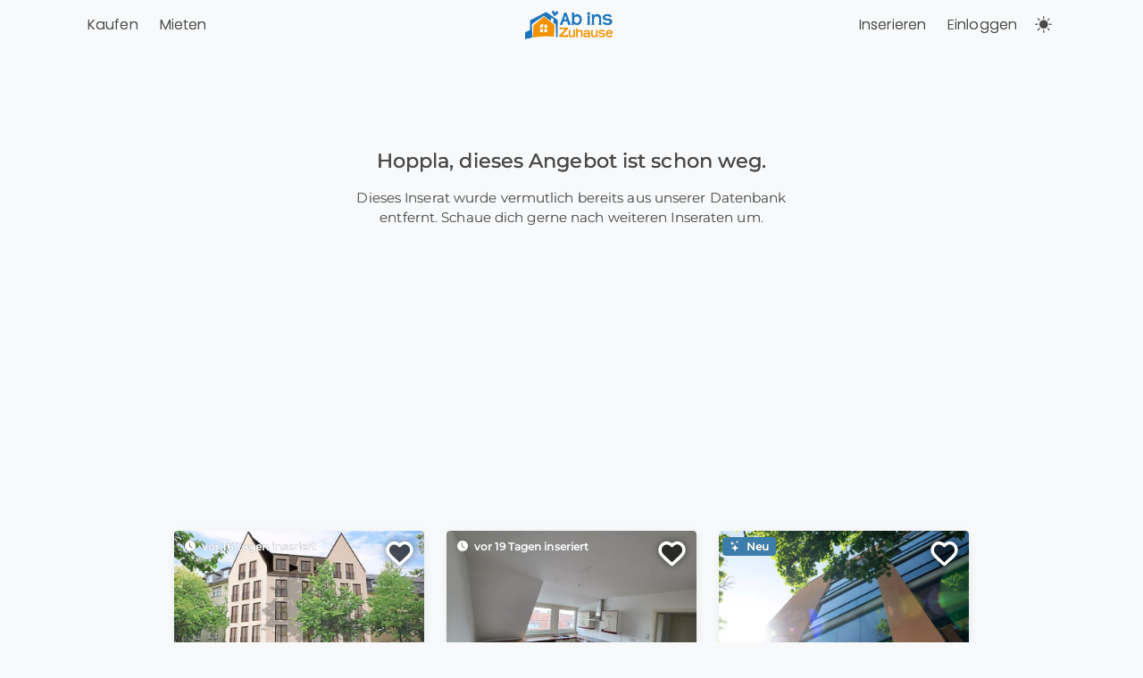

--- FILE ---
content_type: text/html; charset=UTF-8
request_url: https://www.ab-ins-zuhause.de/angebot/a361f9a1-0212-4f98-921b-d5a5e36f0fbd
body_size: 10541
content:
<!DOCTYPE html>
<html lang="de">
<head data-controller="head" data-head-google-analytics-id-value="G-7M8F8KWCCQ">
    <meta charset="UTF-8" />
    <meta name="viewport" content="width=device-width, initial-scale=1, minimum-scale=1.0, maximum-scale=1.0, minimal-ui, shrink-to-fit=no" />
    <link rel="preconnect" href="//app.eu.usercentrics.eu">
    <link rel="preconnect" href="//api.eu.usercentrics.eu">
    <link rel="preconnect" href="//sdp.eu.usercentrics.eu">
    <link rel="preload" href="//app.eu.usercentrics.eu/browser-ui/latest/loader.js" as="script">
    <link rel="preload" href="//sdp.eu.usercentrics.eu/latest/uc-block.bundle.js" as="script">
        <meta property="og:image" content="/build/images/Ab-ins-Zuhause-placeholder-2023-Haus.png" />
    <title>Ab ins Zuhause - Nicht gefunden</title>
                <link rel="stylesheet" href="/build/642.63ab249f.css" data-turbo-track="reload"><link rel="stylesheet" href="/build/app.35128253.css" data-turbo-track="reload">
    
    <script id="usercentrics-cmp" async data-eu-mode="true" data-settings-id="cOdsE3SWB" src="https://app.eu.usercentrics.eu/browser-ui/latest/loader.js"></script>
        <script type="application/javascript" src="https://sdp.eu.usercentrics.eu/latest/uc-block.bundle.js"></script>

    
    <script type="text/javascript">
        window.dataLayer = window.dataLayer || [];
        function gtag() {
            dataLayer.push(arguments);
        }

        gtag("consent", "default", {
            ad_user_data: "denied",
            ad_personalization: "denied",
            ad_storage: "denied",
            analytics_storage: "denied",
            wait_for_update: 2000
        });

        gtag("set", "ads_data_redaction", true);
    </script>

    <script type="text/javascript">
        (function(w, d, s, l, i) {
            w[l] = w[l] || [];
            w[l].push({
                'gtm.start': new Date().getTime(),
                event: 'gtm.js'
            });
            var f = d.getElementsByTagName(s)[0],
                j = d.createElement(s),
                dl = l != 'dataLayer' ? '&l=' + l : '';
            j.async = true;
            j.src =
                'https://www.googletagmanager.com/gtm.js?id=' + i + dl;
            f.parentNode.insertBefore(j, f);
        })(window, document, 'script', 'dataLayer', 'G-7M8F8KWCCQ');
    </script>

    <script async src="https://www.googletagmanager.com/gtag/js?id=G-7M8F8KWCCQ"></script>

    <script type="text/javascript">
        window.dataLayer = window.dataLayer || [];
        function gtag(){dataLayer.push(arguments);}
        gtag('js', new Date());
        gtag('config', 'G-7M8F8KWCCQ');
    </script>

    <link rel="shortcut icon" href="/build/images/icons/favicon/favicon.ico" type="image/x-icon" />
    <link rel="apple-touch-icon" sizes="57x57" href="/build/images/icons/favicon/apple-touch-icon-57x57.png">
    <link rel="apple-touch-icon" sizes="60x60" href="/build/images/icons/favicon/apple-touch-icon-60x60.png">
    <link rel="apple-touch-icon" sizes="72x72" href="/build/images/icons/favicon/apple-touch-icon-72x72.png">
    <link rel="apple-touch-icon" sizes="76x76" href="/build/images/icons/favicon/apple-touch-icon-76x76.png">
    <link rel="apple-touch-icon" sizes="114x114" href="/build/images/icons/favicon/apple-touch-icon-114x114.png">
    <link rel="apple-touch-icon" sizes="120x120" href="/build/images/icons/favicon/apple-touch-icon-120x120.png">
    <link rel="apple-touch-icon" sizes="144x144" href="/build/images/icons/favicon/apple-touch-icon-144x144.png">
    <link rel="apple-touch-icon" sizes="152x152" href="/build/images/icons/favicon/apple-touch-icon-152x152.png">
    <link rel="apple-touch-icon" sizes="180x180" href="/build/images/icons/favicon/apple-touch-icon-180x180.png">
    <link rel="icon" type="image/png" href="/build/images/icons/favicon/favicon-16x16.png" sizes="16x16">
    <link rel="icon" type="image/png" href="/build/images/icons/favicon/favicon-32x32.png" sizes="32x32">
    <link rel="icon" type="image/png" href="/build/images/icons/favicon/favicon-96x96.png" sizes="96x96">
    <link rel="icon" type="image/png" href="/build/images/icons/favicon/android-chrome-192x192.png" sizes="192x192">
    <meta name="msapplication-square70x70logo" content="/build/images/icons/favicon/smalltile.png" />
    <meta name="msapplication-square150x150logo" content="/build/images/icons/favicon/mediumtile.png" />
    <meta name="msapplication-wide310x150logo" content="/build/images/icons/favicon/widetile.png" />
    <meta name="msapplication-square310x310logo" content="/build/images/icons/favicon/largetile.png" />

                <script src="/build/913.1cf6ee07.js" defer data-turbo-track="reload"></script><script src="/build/699.0a45e9db.js" defer data-turbo-track="reload"></script><script src="/build/689.a6e98a76.js" defer data-turbo-track="reload"></script><script src="/build/642.fed53420.js" defer data-turbo-track="reload"></script><script src="/build/232.32e4b4a4.js" defer data-turbo-track="reload"></script><script src="/build/app.133f8ae1.js" defer data-turbo-track="reload"></script>
    </head>

<body class=""
            data-controller="general" data-general-frontend-theme-value="0" data-general-change-frontend-theme-url-value="&#x2F;anfrage&#x2F;frontend-theme&#x2F;aendern&#x2F;0">
    <div id="fb-root"></div>
    <div class="modal" id="loginModal" tabindex="-1" aria-labelledby="loginModalLabel" aria-hidden="true">
    <div class="modal-dialog modal-dialog-centered modal-dialog-scrollable">
        <div class="modal-content">
            <div class="modal-body">
                <button type="button" class="btn-close bg-aiz-lighter position-absolute" data-bs-dismiss="modal" aria-label="Close" style="top: 16px; right: 16px;"></button>
                <div class="container-lg pt-3">
                    <h5 class="text-center m-auto mb-4">Ab ins Zuhause Anmeldung</h5>
<div data-controller="login-navigation">
    <ul class="nav nav-tabs">
        <li class="nav-item">
            <button class="nav-link text-aiz-primary active" data-login-navigation-target="loginNavButton0" data-action="click->login-navigation#onMenuSelect">Anmelden</button>
        </li>
        <li class="nav-item">
            <button class="nav-link text-aiz-primary" data-login-navigation-target="loginNavButton1" data-action="click->login-navigation#onMenuSelect">Account erstellen</button>
        </li>
    </ul>
    <div class="container-lg pt-3 pb-4 border-bottom border-aiz-lighter">
        <div data-login-navigation-target="loginSection0">
            <turbo-frame id="login-loginform" src="/login/form" loading="lazy">
                <div class="d-flex justify-content-center">
                    <div class="spinner-border text-secondary" role="status">
                        <span class="visually-hidden">Wird geladen...</span>
                    </div>
                </div>
            </turbo-frame>
            <div class="mt-2 text-center mx-auto">
                <a href="/passwort-zuruecksetzen">Passwort vergessen?</a>
            </div>
        </div>
        <div data-login-navigation-target="loginSection1" class="visually-hidden">
            <turbo-frame id="login-registrationform" src="/registrieren/form" loading="lazy">
                <div class="d-flex justify-content-center">
                    <div class="spinner-border text-secondary" role="status">
                        <span class="visually-hidden">Wird geladen...</span>
                    </div>
                </div>
            </turbo-frame>
            <div class="mt-2 text-center mx-auto">
                <small>Durch das Erstellen eines Accounts, stimme ich den <a href="/agb">Allgemeinen Geschäftsbedingungen</a> zu.</small>
            </div>
        </div>
    </div>
    <div class="container pt-3 pb-2 text-center">
        <div class="d-flex justify-content-center">
            <a href="/connect/facebook" class="btn btn-google btn-aiz-white">
                <img src="https://upload.wikimedia.org/wikipedia/commons/5/51/Facebook_f_logo_%282019%29.svg" alt="Facebook logo">
                Mit Facebook Anmelden
            </a>
        </div>
        <div class="d-flex justify-content-center">
            <a href="/connect/google" class="btn btn-google btn-aiz-white">
                <img src="https://www.gstatic.com/firebasejs/ui/2.0.0/images/auth/google.svg" alt="Google logo">
                Mit Google Anmelden
            </a>
        </div>
    </div>
</div>                </div>
            </div>
        </div>
    </div>
</div>        <div class="body-wrap">
    <header>
    <div>
        <nav class="navbar navbar-expand-md">
            <div class="container">
                <!-- Mobile Navbar -->
                <div id="navbarMoblie" class="d-md-none">
                    <div class="d-flex">
                        <a class="navbar-toggler border-0 shadow-none" data-bs-toggle="offcanvas" href="#offcanvasNavbarLeftMobile" role="button" aria-controls="offcanvasNavbarLeftMobile">
                            <i class="bi bi-list"></i>
                        </a>
                        <div style="width: 50px;"></div>
                    </div>
                    <a class="py-1" href="/">
                        <img src="/build/images/logo.png" style="height: 27px;" alt="Ab ins Zuhause">
                    </a>
                    <span class="navbar__right px-3 d-md-none">
                        <div class="d-flex">
                            <button class="btn btn-aiz-white btn-no-focus text-aiz-primary bg-transparent border-0 py-0 me-2"
                                    data-action="click->general#onThemeDarkToggle"
                            >
                                <i class="bi bi-brightness-high-fill" data-general-target="themeDarkIcon" style="font-size: 120%;"></i>
                            </button>
                                                            <a type="button" class="nav-link" data-bs-toggle="modal" data-bs-target="#loginModal">
                                    <i class="bi bi-person-circle"></i>
                                </a>
                                                    </div>
                    </span>
                </div>
                <!-- Desktop Navbar -->
                <div id="navbarDesktop" class="d-none d-md-flex justify-content-around w-100 px-2">
                    <ul class="navbar-nav me-auto">
                        <li class="nav-item me-2">
                            <a class="nav-link" href="/entdecken/?p=%7B%22filter%22:%7B%22tradingType%22:%220%22%7D%7D">Kaufen</a>
                        </li>
                        <li class="nav-item me-2">
                            <a class="nav-link" href="/entdecken/?p=%7B%22filter%22:%7B%22tradingType%22:%221%22%7D%7D">Mieten</a>
                        </li>
                        <li class="nav-item me-2" style="width: 65px;">
                        </li>
                    </ul>
                    <a class="py-1" href="/">
                        <img src="/build/images/logo.png" style="height: 32px;" alt="Ab ins Zuhause">
                    </a>
                    <ul class="navbar-nav ms-auto">
                        <li class="nav-item">
                            <a class="nav-link" href="/inserieren">Inserieren</a>
                        </li>
                        <li class="d-none d-md-block nav-item ms-2">
                                                            <a type="button" class="nav-link" data-bs-toggle="modal" data-bs-target="#loginModal">
                                    Einloggen
                                </a>
                                                    </li>
                        <li class="nav-item">
                            <button class="btn btn-aiz-white btn-no-focus bg-transparent border-0"
                                    data-action="click->general#onThemeDarkToggle">
                                <i class="bi bi-brightness-high-fill" data-general-target="themeDarkIcon" style="font-size: 120%;"></i>
                            </button>
                        </li>
                    </ul>
                </div>
            </div>
        </nav>
    </div>

    <!-- Left Mobile Navbar Overlay -->
    <div class="offcanvas offcanvas-start bg-aiz-white" tabindex="-1" id="offcanvasNavbarLeftMobile" aria-labelledby="offcanvasNavbarLeftMobileLabel">
        <div class="offcanvas-header">
            <button type="button" class="btn-close border-0 shadow-none" data-bs-dismiss="offcanvas" aria-label="Close"></button>
        </div>
        <div class="offcanvas-body">
            <ul class="navbar-nav ms-auto mb-2">
                <li class="nav-item">
                    <a class="nav-link" href="/entdecken/?p=%7B%22filter%22:%7B%22tradingType%22:%220%22%7D%7D">
                        <i class="bi bi-building-fill me-2"></i>
                        Kaufen
                    </a>
                </li>
                <li class="nav-item">
                    <a class="nav-link" href="/entdecken/?p=%7B%22filter%22:%7B%22tradingType%22:%221%22%7D%7D">
                        <i class="bi bi-house-heart-fill me-2"></i>
                        Mieten
                    </a>
                </li>
                <li class="nav-item">
                    <a class="nav-link" href="/inserieren">
                        <i class="bi bi-cloud-upload-fill me-2"></i>
                        Inserieren
                    </a>
                </li>
            </ul>
        </div>
    </div>

    <!-- Right Mobile Navbar Overlay -->
    <div class="offcanvas offcanvas-end bg-aiz-white" tabindex="-1" id="offcanvasNavbarRightMobile" aria-labelledby="offcanvasNavbarRightMobileLabel">
        <div class="offcanvas-header">
            <button type="button" class="btn-close border-0 shadow-none ms-auto" data-bs-dismiss="offcanvas" aria-label="Close"></button>
        </div>
        <div class="offcanvas-body">
            <ul class="navbar-nav ms-auto mb-2">

                <li class="nav-item">
                    <a class="nav-link" href="/merkliste">
                        <i class="bi bi-heart-fill me-2"></i>
                        Merkliste
                    </a>
                </li>
                <li class="nav-item">
                    <a class="nav-link" href="/inserats-manager/">
                        <i class="bi bi-bar-chart-fill me-2"></i>
                        Inserats Manager
                    </a>
                </li>
                <li class="nav-item">
                    <a class="nav-link" href="/konto/einstellungen">
                        <i class="bi bi-gear-fill me-2"></i>
                        Einstellungen
                    </a>
                </li>
                                <li><hr class="text-aiz-black"></li>
                <li class="nav-item">
                    <a class="nav-link d-flex align-items-center" href="/logout">
                        <span>Abmelden</span>
                        <i class="bi bi-box-arrow-right ms-2"></i>
                    </a>
                </li>
            </ul>
        </div>
    </div>

</header>
            <div class="container404">
        <div class="wrapper404 text-center">
            <div class="wrapper404-intro">
                <div class="text404">
                    Hoppla, dieses Angebot ist schon weg.
                </div>
                <div class="subtext404">
                    Dieses Inserat wurde vermutlich bereits aus unserer Datenbank entfernt. Schaue dich gerne nach weiteren Inseraten um.
                </div>
            </div>
        </div>
        <div class="container-sm p-4">
                            <div data-controller="entries-swiper" data-entries-swiper-slides-per-view-value="0">
                    <div class="row justify-content-center">
        <div class="col-1 text-center position-relative">
            <div class="sw-default-button-prev"><i class="bi bi-chevron-left" style="font-size: 200%;"></i></div>
        </div>
        <div class="col-10">
            <div class="sw-default swiper-container overflow-hidden pt-3 pb-2 px-2">
                <div class="swiper-wrapper">
                                            <div class="swiper-slide swiper-hover rounded bg-aiz-white">
                            <a class="card entry-card bg-aiz-white rounded-1 overflow-hidden h-100 border-0 user-select-none"
     href="/angebot/6c5f3e13-4950-44fa-b330-8b367f6488eb"     data-turbo="false"
     style="cursor: pointer;"
     data-controller="entry-card" data-entry-card-expose-url-value="&#x2F;angebot&#x2F;0" data-entry-card-authenticated-value="false" data-entry-card-like-entry-url-value="&#x2F;anfrage&#x2F;inserat&#x2F;liken&#x2F;0&#x2F;0"
     data-entry-uid="6c5f3e13-4950-44fa-b330-8b367f6488eb">
            <div class="image-slider-wrapper">
    <div class="image-slider swiper sw-card-gallery">
        <div class="swiper-wrapper" data-action="click->entry-card#cardClick" data-card-gallery-target="splideList">
                            <div class="swiper-slide rounded-3">
                    <img class="card-img-top d-flex justify-content-center align-items-center h-100"
                         src="/usercontent/entries/attachments/69600b9ac3e62274725565.jpeg"
                         loading="lazy"
                    >
                    <div class="swiper-lazy-preloader-white"></div>
                </div>
                            <div class="swiper-slide rounded-3">
                    <img class="card-img-top d-flex justify-content-center align-items-center h-100"
                         src="/usercontent/entries/attachments/69600c4fc6903388627049.JPG"
                         loading="lazy"
                    >
                    <div class="swiper-lazy-preloader-white"></div>
                </div>
                            <div class="swiper-slide rounded-3">
                    <img class="card-img-top d-flex justify-content-center align-items-center h-100"
                         src="/usercontent/entries/attachments/69600c5076e77007025545.JPG"
                         loading="lazy"
                    >
                    <div class="swiper-lazy-preloader-white"></div>
                </div>
                            <div class="swiper-slide rounded-3">
                    <img class="card-img-top d-flex justify-content-center align-items-center h-100"
                         src="/usercontent/entries/attachments/69600c50d8866591588153.JPG"
                         loading="lazy"
                    >
                    <div class="swiper-lazy-preloader-white"></div>
                </div>
                            <div class="swiper-slide rounded-3">
                    <img class="card-img-top d-flex justify-content-center align-items-center h-100"
                         src="/usercontent/entries/attachments/69600c51414e2198777892.JPG"
                         loading="lazy"
                    >
                    <div class="swiper-lazy-preloader-white"></div>
                </div>
                    </div>
        <div class="sw-card-gallery-pagination swiper-pagination bg-transparent-dark-50"></div>
        <div class="sw-card-gallery-button-prev swiper-button-prev"><i class="fas fa-chevron-left fa-lg"></i></div>
        <div class="sw-card-gallery-button-next swiper-button-next"><i class="fas fa-chevron-right fa-lg"></i></div>
    </div>
</div>        <div class="card-body">
                <p class="text-truncate mb-0">Lichtdurchflutete Drei-Zimmer Wohnung am Staufenplatz in Münster</p>
        <p class="fw-light mb-3"><small>Münster</small></p>
        <div class="d-flex justify-content-between">
            <p class="fw-bold m-0">1.801 € / Mo</p>
            <p class="m-0"><small>3 Zi. | 85 m²</small></p>
        </div>
    </div>
    <div class="entry-card-widget-wrapper pt-1 px-1">
                <div class="badge bg-transparent-dark">
            <span class="badge bg-transparent text-white p-0" style="font-size: 12px">
                <i class="bi bi-clock-fill pe-1"></i> vor 16 Tagen inseriert
            </span>
        </div>
        <button class="entry-card-like-button"
                data-action="click->entry-card#likeButtonClick"
        >
            <i class="entry-card-like-icon"></i>
        </button>
    </div>
</a>                        </div>
                                            <div class="swiper-slide swiper-hover rounded bg-aiz-white">
                            <a class="card entry-card bg-aiz-white rounded-1 overflow-hidden h-100 border-0 user-select-none"
     href="/angebot/496cf38e-97c4-49f4-9d03-f0aea4c577ea"     data-turbo="false"
     style="cursor: pointer;"
     data-controller="entry-card" data-entry-card-expose-url-value="&#x2F;angebot&#x2F;0" data-entry-card-authenticated-value="false" data-entry-card-like-entry-url-value="&#x2F;anfrage&#x2F;inserat&#x2F;liken&#x2F;0&#x2F;0"
     data-entry-uid="496cf38e-97c4-49f4-9d03-f0aea4c577ea">
            <div class="image-slider-wrapper">
    <div class="image-slider swiper sw-card-gallery">
        <div class="swiper-wrapper" data-action="click->entry-card#cardClick" data-card-gallery-target="splideList">
                            <div class="swiper-slide rounded-3">
                    <img class="card-img-top d-flex justify-content-center align-items-center h-100"
                         src="/usercontent/entries/attachments/695bff3c194b0995597232.jpg"
                         loading="lazy"
                    >
                    <div class="swiper-lazy-preloader-white"></div>
                </div>
                            <div class="swiper-slide rounded-3">
                    <img class="card-img-top d-flex justify-content-center align-items-center h-100"
                         src="/usercontent/entries/attachments/695bff3c66ddf794498778.jpg"
                         loading="lazy"
                    >
                    <div class="swiper-lazy-preloader-white"></div>
                </div>
                            <div class="swiper-slide rounded-3">
                    <img class="card-img-top d-flex justify-content-center align-items-center h-100"
                         src="/usercontent/entries/attachments/695bff3cb2a70998090241.jpg"
                         loading="lazy"
                    >
                    <div class="swiper-lazy-preloader-white"></div>
                </div>
                            <div class="swiper-slide rounded-3">
                    <img class="card-img-top d-flex justify-content-center align-items-center h-100"
                         src="/usercontent/entries/attachments/695bff3d0e986498798474.jpg"
                         loading="lazy"
                    >
                    <div class="swiper-lazy-preloader-white"></div>
                </div>
                            <div class="swiper-slide rounded-3">
                    <img class="card-img-top d-flex justify-content-center align-items-center h-100"
                         src="/usercontent/entries/attachments/695bff3d5cbde359703741.jpg"
                         loading="lazy"
                    >
                    <div class="swiper-lazy-preloader-white"></div>
                </div>
                            <div class="swiper-slide rounded-3">
                    <img class="card-img-top d-flex justify-content-center align-items-center h-100"
                         src="/usercontent/entries/attachments/695bff3da7871075676236.jpg"
                         loading="lazy"
                    >
                    <div class="swiper-lazy-preloader-white"></div>
                </div>
                            <div class="swiper-slide rounded-3">
                    <img class="card-img-top d-flex justify-content-center align-items-center h-100"
                         src="/usercontent/entries/attachments/695bff3df0c73455437894.jpg"
                         loading="lazy"
                    >
                    <div class="swiper-lazy-preloader-white"></div>
                </div>
                            <div class="swiper-slide rounded-3">
                    <img class="card-img-top d-flex justify-content-center align-items-center h-100"
                         src="/usercontent/entries/attachments/695bff3e53a83302608913.jpg"
                         loading="lazy"
                    >
                    <div class="swiper-lazy-preloader-white"></div>
                </div>
                    </div>
        <div class="sw-card-gallery-pagination swiper-pagination bg-transparent-dark-50"></div>
        <div class="sw-card-gallery-button-prev swiper-button-prev"><i class="fas fa-chevron-left fa-lg"></i></div>
        <div class="sw-card-gallery-button-next swiper-button-next"><i class="fas fa-chevron-right fa-lg"></i></div>
    </div>
</div>        <div class="card-body">
                <p class="text-truncate mb-0">Moderne große 3 Zimmerwohnung</p>
        <p class="fw-light mb-3"><small>Bremen</small></p>
        <div class="d-flex justify-content-between">
            <p class="fw-bold m-0">800 € / Mo</p>
            <p class="m-0"><small>3 Zi. | 104 m²</small></p>
        </div>
    </div>
    <div class="entry-card-widget-wrapper pt-1 px-1">
                <div class="badge bg-transparent-dark">
            <span class="badge bg-transparent text-white p-0" style="font-size: 12px">
                <i class="bi bi-clock-fill pe-1"></i> vor 19 Tagen inseriert
            </span>
        </div>
        <button class="entry-card-like-button"
                data-action="click->entry-card#likeButtonClick"
        >
            <i class="entry-card-like-icon"></i>
        </button>
    </div>
</a>                        </div>
                                            <div class="swiper-slide swiper-hover rounded bg-aiz-white">
                            <a class="card entry-card bg-aiz-white rounded-1 overflow-hidden h-100 border-0 user-select-none"
     href="/angebot/2aa8caba-09b6-4d1c-a321-f58946c952ff"     data-turbo="false"
     style="cursor: pointer;"
     data-controller="entry-card" data-entry-card-expose-url-value="&#x2F;angebot&#x2F;0" data-entry-card-authenticated-value="false" data-entry-card-like-entry-url-value="&#x2F;anfrage&#x2F;inserat&#x2F;liken&#x2F;0&#x2F;0"
     data-entry-uid="2aa8caba-09b6-4d1c-a321-f58946c952ff">
            <div class="image-slider-wrapper">
    <div class="image-slider swiper sw-card-gallery">
        <div class="swiper-wrapper" data-action="click->entry-card#cardClick" data-card-gallery-target="splideList">
                            <div class="swiper-slide rounded-3">
                    <img class="card-img-top d-flex justify-content-center align-items-center h-100"
                         src="https://cdnihddipa.cloudimg.io/0/4/a/4/04a4575e-9ef7-4d51-941c-ba1f44f456d0.jpg?ci_eqs=&amp;ci_seal=15bf51f71d5491603506947d1e82dce2018b48ea"
                         loading="lazy"
                    >
                    <div class="swiper-lazy-preloader-white"></div>
                </div>
                            <div class="swiper-slide rounded-3">
                    <img class="card-img-top d-flex justify-content-center align-items-center h-100"
                         src="https://cdnihddipa.cloudimg.io/6/4/a/c/64ac48d9-1848-4842-82d5-154fe7db99c3.jpg?ci_eqs=&amp;ci_seal=308695d7cb3ebd366438992afd124d8f95ca1c06"
                         loading="lazy"
                    >
                    <div class="swiper-lazy-preloader-white"></div>
                </div>
                            <div class="swiper-slide rounded-3">
                    <img class="card-img-top d-flex justify-content-center align-items-center h-100"
                         src="https://cdnihddipa.cloudimg.io/b/1/0/a/b10a1cc2-0bd5-408a-acaf-660fbc26d2e6.jpg?ci_eqs=&amp;ci_seal=fe560183aa78c52446e6c45ae9f1fe2597234605"
                         loading="lazy"
                    >
                    <div class="swiper-lazy-preloader-white"></div>
                </div>
                            <div class="swiper-slide rounded-3">
                    <img class="card-img-top d-flex justify-content-center align-items-center h-100"
                         src="https://cdnihddipa.cloudimg.io/7/6/6/6/7666a7e7-1099-4307-bc61-8736ce5176fd.jpg?ci_eqs=&amp;ci_seal=19390ff5743038bb252ae2297d1e7a0e160b52c1"
                         loading="lazy"
                    >
                    <div class="swiper-lazy-preloader-white"></div>
                </div>
                            <div class="swiper-slide rounded-3">
                    <img class="card-img-top d-flex justify-content-center align-items-center h-100"
                         src="https://cdnihddipa.cloudimg.io/e/a/f/6/eaf6752b-80af-4222-b5b1-b35e5f277406.jpg?ci_eqs=&amp;ci_seal=be7767cfd52f7d6f3da4f158bc5f95a987b58069"
                         loading="lazy"
                    >
                    <div class="swiper-lazy-preloader-white"></div>
                </div>
                            <div class="swiper-slide rounded-3">
                    <img class="card-img-top d-flex justify-content-center align-items-center h-100"
                         src="https://cdnihddipa.cloudimg.io/4/e/9/a/4e9a8e23-742f-4097-9236-dec8776564ae.jpg?ci_eqs=&amp;ci_seal=dbc20c25f8602838ce8418d2e4db0a44c0ecb9cd"
                         loading="lazy"
                    >
                    <div class="swiper-lazy-preloader-white"></div>
                </div>
                            <div class="swiper-slide rounded-3">
                    <img class="card-img-top d-flex justify-content-center align-items-center h-100"
                         src="https://cdnihddipa.cloudimg.io/1/1/4/1/1141b34f-ceed-4678-af54-e3f82aa26fa1.jpg?ci_eqs=&amp;ci_seal=7f51eb50f15fdd0b70c87b060e47308930ef86ed"
                         loading="lazy"
                    >
                    <div class="swiper-lazy-preloader-white"></div>
                </div>
                            <div class="swiper-slide rounded-3">
                    <img class="card-img-top d-flex justify-content-center align-items-center h-100"
                         src="https://cdnihddipa.cloudimg.io/b/4/9/a/b49a04e3-2b9b-41c0-8877-13cec20a4206.jpg?ci_eqs=&amp;ci_seal=1d3898f6f6e6216fd503a76858bae6ba0135297b"
                         loading="lazy"
                    >
                    <div class="swiper-lazy-preloader-white"></div>
                </div>
                            <div class="swiper-slide rounded-3">
                    <img class="card-img-top d-flex justify-content-center align-items-center h-100"
                         src="https://cdnihddipa.cloudimg.io/b/3/5/d/b35d68df-2c9d-452e-9799-e7ad21b815d1.jpg?ci_eqs=&amp;ci_seal=1837ac6091ac8c52fc8f147caafb165a5a6eddae"
                         loading="lazy"
                    >
                    <div class="swiper-lazy-preloader-white"></div>
                </div>
                    </div>
        <div class="sw-card-gallery-pagination swiper-pagination bg-transparent-dark-50"></div>
        <div class="sw-card-gallery-button-prev swiper-button-prev"><i class="fas fa-chevron-left fa-lg"></i></div>
        <div class="sw-card-gallery-button-next swiper-button-next"><i class="fas fa-chevron-right fa-lg"></i></div>
    </div>
</div>        <div class="card-body">
                <p class="text-truncate mb-0">3-Zimmer-Wohnung in Augsburg / Schallerstraße</p>
        <p class="fw-light mb-3"><small>Augsburg</small></p>
        <div class="d-flex justify-content-between">
            <p class="fw-bold m-0">1.447 € / Mo</p>
            <p class="m-0"><small>3 Zi. | 85 m²</small></p>
        </div>
    </div>
    <div class="entry-card-widget-wrapper pt-1 px-1">
                <div class="badge bg-aiz-primary">
            <span class="badge bg-transparent text-white p-0" style="font-size: 12px">
                <i class="bi bi-stars pe-1"></i> Neu
            </span>
        </div>
        <button class="entry-card-like-button"
                data-action="click->entry-card#likeButtonClick"
        >
            <i class="entry-card-like-icon"></i>
        </button>
    </div>
</a>                        </div>
                                            <div class="swiper-slide swiper-hover rounded bg-aiz-white">
                            <a class="card entry-card bg-aiz-white rounded-1 overflow-hidden h-100 border-0 user-select-none"
     href="/angebot/d32f80a0-1fb7-4b6e-b1e6-c8a031ee03fa"     data-turbo="false"
     style="cursor: pointer;"
     data-controller="entry-card" data-entry-card-expose-url-value="&#x2F;angebot&#x2F;0" data-entry-card-authenticated-value="false" data-entry-card-like-entry-url-value="&#x2F;anfrage&#x2F;inserat&#x2F;liken&#x2F;0&#x2F;0"
     data-entry-uid="d32f80a0-1fb7-4b6e-b1e6-c8a031ee03fa">
            <div class="image-slider-wrapper">
    <div class="image-slider swiper sw-card-gallery">
        <div class="swiper-wrapper" data-action="click->entry-card#cardClick" data-card-gallery-target="splideList">
                            <div class="swiper-slide rounded-3">
                    <img class="card-img-top d-flex justify-content-center align-items-center h-100"
                         src="https://cdnihddipa.cloudimg.io/8/f/9/0/8f90205b-89dd-49c6-ab23-89754ccec5ec.jpg?ci_eqs=&amp;ci_seal=b9e65b9c5bbde377c5484aa4d18ccdb8f19112df"
                         loading="lazy"
                    >
                    <div class="swiper-lazy-preloader-white"></div>
                </div>
                            <div class="swiper-slide rounded-3">
                    <img class="card-img-top d-flex justify-content-center align-items-center h-100"
                         src="https://cdnihddipa.cloudimg.io/4/0/c/e/40ce5ada-d4c4-462f-b71e-67e646ada74f.jpg?ci_eqs=&amp;ci_seal=9ca5db9630008da6af8c4ed5312f4741ba06a527"
                         loading="lazy"
                    >
                    <div class="swiper-lazy-preloader-white"></div>
                </div>
                            <div class="swiper-slide rounded-3">
                    <img class="card-img-top d-flex justify-content-center align-items-center h-100"
                         src="https://cdnihddipa.cloudimg.io/6/9/f/d/69fdba90-4329-4ab9-be84-49c8cb0f1345.jpg?ci_eqs=&amp;ci_seal=b282f8010614f013fdc0453f70cdccd412068667"
                         loading="lazy"
                    >
                    <div class="swiper-lazy-preloader-white"></div>
                </div>
                            <div class="swiper-slide rounded-3">
                    <img class="card-img-top d-flex justify-content-center align-items-center h-100"
                         src="https://cdnihddipa.cloudimg.io/9/2/8/6/9286fed4-8d2a-4e84-979d-bfbba85b8a47.jpg?ci_eqs=&amp;ci_seal=b9bbeba8de204edc955f7a0877803f2b4e706da9"
                         loading="lazy"
                    >
                    <div class="swiper-lazy-preloader-white"></div>
                </div>
                            <div class="swiper-slide rounded-3">
                    <img class="card-img-top d-flex justify-content-center align-items-center h-100"
                         src="https://cdnihddipa.cloudimg.io/4/b/b/3/4bb3a5c8-dafb-494f-8d65-48dacd84ecc2.jpg?ci_eqs=&amp;ci_seal=09cb5b322705ebaae9032fa9884b5e71def53653"
                         loading="lazy"
                    >
                    <div class="swiper-lazy-preloader-white"></div>
                </div>
                            <div class="swiper-slide rounded-3">
                    <img class="card-img-top d-flex justify-content-center align-items-center h-100"
                         src="https://cdnihddipa.cloudimg.io/2/6/d/d/26dd37dc-8bb1-4adf-ab67-9b77b7263879.jpg?ci_eqs=&amp;ci_seal=42b07281dffe65987f2ac3d0f3cf468912a648d8"
                         loading="lazy"
                    >
                    <div class="swiper-lazy-preloader-white"></div>
                </div>
                            <div class="swiper-slide rounded-3">
                    <img class="card-img-top d-flex justify-content-center align-items-center h-100"
                         src="https://cdnihddipa.cloudimg.io/0/8/c/0/08c0f329-d8d6-4edd-8e68-7a8997e4dc69.jpg?ci_eqs=&amp;ci_seal=7d6f0c8b8ea807d85829e7789fb25716dd7aef03"
                         loading="lazy"
                    >
                    <div class="swiper-lazy-preloader-white"></div>
                </div>
                            <div class="swiper-slide rounded-3">
                    <img class="card-img-top d-flex justify-content-center align-items-center h-100"
                         src="https://cdnihddipa.cloudimg.io/d/e/6/1/de612e6e-a360-4143-8168-25442e00930c.jpg?ci_eqs=&amp;ci_seal=1b74bf313df1964121e1f5bf8e2cb19081ff2a12"
                         loading="lazy"
                    >
                    <div class="swiper-lazy-preloader-white"></div>
                </div>
                            <div class="swiper-slide rounded-3">
                    <img class="card-img-top d-flex justify-content-center align-items-center h-100"
                         src="https://cdnihddipa.cloudimg.io/3/e/3/9/3e39f70c-f29d-4268-b665-3e9aaac83147.jpg?ci_eqs=&amp;ci_seal=0a0b0e12c3ca5e155d61dd2ccf4ab35593d7f921"
                         loading="lazy"
                    >
                    <div class="swiper-lazy-preloader-white"></div>
                </div>
                            <div class="swiper-slide rounded-3">
                    <img class="card-img-top d-flex justify-content-center align-items-center h-100"
                         src="https://cdnihddipa.cloudimg.io/2/a/1/e/2a1e4f93-d4cb-44b5-966c-6e8ba39357f8.jpg?ci_eqs=&amp;ci_seal=a41ce6b06ce2a273d8981bef800b92189293a533"
                         loading="lazy"
                    >
                    <div class="swiper-lazy-preloader-white"></div>
                </div>
                    </div>
        <div class="sw-card-gallery-pagination swiper-pagination bg-transparent-dark-50"></div>
        <div class="sw-card-gallery-button-prev swiper-button-prev"><i class="fas fa-chevron-left fa-lg"></i></div>
        <div class="sw-card-gallery-button-next swiper-button-next"><i class="fas fa-chevron-right fa-lg"></i></div>
    </div>
</div>        <div class="card-body">
                <p class="text-truncate mb-0">Traumhaus mit Garten, zentral und doch im Grünen!</p>
        <p class="fw-light mb-3"><small>Willich</small></p>
        <div class="d-flex justify-content-between">
            <p class="fw-bold m-0">2.350 € / Mo</p>
            <p class="m-0"><small>4 Zi. | 600 m²</small></p>
        </div>
    </div>
    <div class="entry-card-widget-wrapper pt-1 px-1">
                <div class="badge bg-aiz-primary">
            <span class="badge bg-transparent text-white p-0" style="font-size: 12px">
                <i class="bi bi-stars pe-1"></i> Neu
            </span>
        </div>
        <button class="entry-card-like-button"
                data-action="click->entry-card#likeButtonClick"
        >
            <i class="entry-card-like-icon"></i>
        </button>
    </div>
</a>                        </div>
                                            <div class="swiper-slide swiper-hover rounded bg-aiz-white">
                            <a class="card entry-card bg-aiz-white rounded-1 overflow-hidden h-100 border-0 user-select-none"
     href="/angebot/66931679-e0c6-44f8-9b6b-98396521f262"     data-turbo="false"
     style="cursor: pointer;"
     data-controller="entry-card" data-entry-card-expose-url-value="&#x2F;angebot&#x2F;0" data-entry-card-authenticated-value="false" data-entry-card-like-entry-url-value="&#x2F;anfrage&#x2F;inserat&#x2F;liken&#x2F;0&#x2F;0"
     data-entry-uid="66931679-e0c6-44f8-9b6b-98396521f262">
            <div class="image-slider-wrapper">
    <div class="image-slider swiper sw-card-gallery">
        <div class="swiper-wrapper" data-action="click->entry-card#cardClick" data-card-gallery-target="splideList">
                            <div class="swiper-slide rounded-3">
                    <img class="card-img-top d-flex justify-content-center align-items-center h-100"
                         src="https://cdnihddipa.cloudimg.io/f/a/e/1/fae1aa8b-3a72-47c9-85b0-fd790c7c1dfc.jpg?ci_eqs=&amp;ci_seal=0d84ef6a6355fb053fad04c1269c1864f1f17c61"
                         loading="lazy"
                    >
                    <div class="swiper-lazy-preloader-white"></div>
                </div>
                            <div class="swiper-slide rounded-3">
                    <img class="card-img-top d-flex justify-content-center align-items-center h-100"
                         src="https://cdnihddipa.cloudimg.io/a/b/4/8/ab48f3f7-105e-4bcb-aebb-a72b15f51b61.jpg?ci_eqs=&amp;ci_seal=3e50bed4842b25daaab24bf2a0e9821281211adc"
                         loading="lazy"
                    >
                    <div class="swiper-lazy-preloader-white"></div>
                </div>
                            <div class="swiper-slide rounded-3">
                    <img class="card-img-top d-flex justify-content-center align-items-center h-100"
                         src="https://cdnihddipa.cloudimg.io/a/a/0/c/aa0c7357-e159-4e5f-8715-5b257c361aef.jpg?ci_eqs=&amp;ci_seal=8c3636cd9361b7ea7a3e133683d77997b457e512"
                         loading="lazy"
                    >
                    <div class="swiper-lazy-preloader-white"></div>
                </div>
                            <div class="swiper-slide rounded-3">
                    <img class="card-img-top d-flex justify-content-center align-items-center h-100"
                         src="https://cdnihddipa.cloudimg.io/a/8/e/6/a8e6be7a-d693-44fa-804d-5d2986fafffa.jpg?ci_eqs=&amp;ci_seal=30b0c1dcc6c04c34c29dc851d381fe0fa3ea821c"
                         loading="lazy"
                    >
                    <div class="swiper-lazy-preloader-white"></div>
                </div>
                            <div class="swiper-slide rounded-3">
                    <img class="card-img-top d-flex justify-content-center align-items-center h-100"
                         src="https://cdnihddipa.cloudimg.io/2/5/3/0/2530bb22-91de-439b-a829-931b9803d803.jpg?ci_eqs=&amp;ci_seal=c4f0a44589742b78f077aa067047f4ddc80beed1"
                         loading="lazy"
                    >
                    <div class="swiper-lazy-preloader-white"></div>
                </div>
                            <div class="swiper-slide rounded-3">
                    <img class="card-img-top d-flex justify-content-center align-items-center h-100"
                         src="https://cdnihddipa.cloudimg.io/9/1/8/7/91872ee2-7f4c-43f8-8611-fc979046ba9f.jpg?ci_eqs=&amp;ci_seal=c451c478175ebc081480955d9635af9863276c2a"
                         loading="lazy"
                    >
                    <div class="swiper-lazy-preloader-white"></div>
                </div>
                            <div class="swiper-slide rounded-3">
                    <img class="card-img-top d-flex justify-content-center align-items-center h-100"
                         src="https://cdnihddipa.cloudimg.io/d/8/6/8/d86881a7-a113-4a09-9c5a-34971cab1c09.jpg?ci_eqs=&amp;ci_seal=d104c5c76f1e3b71c8b414d74d60d7492651f268"
                         loading="lazy"
                    >
                    <div class="swiper-lazy-preloader-white"></div>
                </div>
                            <div class="swiper-slide rounded-3">
                    <img class="card-img-top d-flex justify-content-center align-items-center h-100"
                         src="https://cdnihddipa.cloudimg.io/f/f/c/b/ffcb561c-4132-4821-b0c1-29fd274b8685.jpg?ci_eqs=&amp;ci_seal=50ed495afc393add2ace6b6d886091f0f310643c"
                         loading="lazy"
                    >
                    <div class="swiper-lazy-preloader-white"></div>
                </div>
                    </div>
        <div class="sw-card-gallery-pagination swiper-pagination bg-transparent-dark-50"></div>
        <div class="sw-card-gallery-button-prev swiper-button-prev"><i class="fas fa-chevron-left fa-lg"></i></div>
        <div class="sw-card-gallery-button-next swiper-button-next"><i class="fas fa-chevron-right fa-lg"></i></div>
    </div>
</div>        <div class="card-body">
                <p class="text-truncate mb-0">Wer will mich!? Individuelle 2-Zimmer-Wohnung</p>
        <p class="fw-light mb-3"><small>Hattingen</small></p>
        <div class="d-flex justify-content-between">
            <p class="fw-bold m-0">466 € / Mo</p>
            <p class="m-0"><small>2 Zi. | 46 m²</small></p>
        </div>
    </div>
    <div class="entry-card-widget-wrapper pt-1 px-1">
                <div class="badge bg-aiz-primary">
            <span class="badge bg-transparent text-white p-0" style="font-size: 12px">
                <i class="bi bi-stars pe-1"></i> Neu
            </span>
        </div>
        <button class="entry-card-like-button"
                data-action="click->entry-card#likeButtonClick"
        >
            <i class="entry-card-like-icon"></i>
        </button>
    </div>
</a>                        </div>
                                            <div class="swiper-slide swiper-hover rounded bg-aiz-white">
                            <a class="card entry-card bg-aiz-white rounded-1 overflow-hidden h-100 border-0 user-select-none"
     href="/angebot/45e2db67-bd3c-4a8e-a9e2-f6419dd15583"     data-turbo="false"
     style="cursor: pointer;"
     data-controller="entry-card" data-entry-card-expose-url-value="&#x2F;angebot&#x2F;0" data-entry-card-authenticated-value="false" data-entry-card-like-entry-url-value="&#x2F;anfrage&#x2F;inserat&#x2F;liken&#x2F;0&#x2F;0"
     data-entry-uid="45e2db67-bd3c-4a8e-a9e2-f6419dd15583">
            <div class="image-slider-wrapper">
    <div class="image-slider swiper sw-card-gallery">
        <div class="swiper-wrapper" data-action="click->entry-card#cardClick" data-card-gallery-target="splideList">
                            <div class="swiper-slide rounded-3">
                    <img class="card-img-top d-flex justify-content-center align-items-center h-100"
                         src="https://cdnihddipa.cloudimg.io/3/5/f/d/35fdb5fa-8ecd-42ec-bc7f-b645354ab231.jpg?ci_eqs=&amp;ci_seal=e78c5e10375be9aa6de2bd63bebbe43c7c755553"
                         loading="lazy"
                    >
                    <div class="swiper-lazy-preloader-white"></div>
                </div>
                            <div class="swiper-slide rounded-3">
                    <img class="card-img-top d-flex justify-content-center align-items-center h-100"
                         src="https://cdnihddipa.cloudimg.io/5/1/3/7/513704e1-a770-4db1-9e51-604891eafad5.jpg?ci_eqs=&amp;ci_seal=c0fcba9414d30b7ba4336db9099ff98b54ef1928"
                         loading="lazy"
                    >
                    <div class="swiper-lazy-preloader-white"></div>
                </div>
                            <div class="swiper-slide rounded-3">
                    <img class="card-img-top d-flex justify-content-center align-items-center h-100"
                         src="https://cdnihddipa.cloudimg.io/7/8/f/7/78f78553-a784-4980-9711-8bd8f4e4e82e.jpg?ci_eqs=&amp;ci_seal=bf313f83dabae3c12e4e1d635cb9ec68b32cdd25"
                         loading="lazy"
                    >
                    <div class="swiper-lazy-preloader-white"></div>
                </div>
                            <div class="swiper-slide rounded-3">
                    <img class="card-img-top d-flex justify-content-center align-items-center h-100"
                         src="https://cdnihddipa.cloudimg.io/4/5/0/9/4509e5b2-0ff5-4061-b4d6-88604269272a.jpg?ci_eqs=&amp;ci_seal=ec6d527fee2c8159832e09dfa3264f7dcb86f61c"
                         loading="lazy"
                    >
                    <div class="swiper-lazy-preloader-white"></div>
                </div>
                            <div class="swiper-slide rounded-3">
                    <img class="card-img-top d-flex justify-content-center align-items-center h-100"
                         src="https://cdnihddipa.cloudimg.io/e/6/b/c/e6bcc45f-84c2-47f0-8a7f-780c6e42d127.jpg?ci_eqs=&amp;ci_seal=6b83f98c7619b3d46c5ccb10c19980d035239b65"
                         loading="lazy"
                    >
                    <div class="swiper-lazy-preloader-white"></div>
                </div>
                            <div class="swiper-slide rounded-3">
                    <img class="card-img-top d-flex justify-content-center align-items-center h-100"
                         src="https://cdnihddipa.cloudimg.io/f/d/d/9/fdd97a9c-a446-4d23-8f2b-5e5e8e98c536.jpg?ci_eqs=&amp;ci_seal=b019b142c33adfe152979f1ac48b53521a95a349"
                         loading="lazy"
                    >
                    <div class="swiper-lazy-preloader-white"></div>
                </div>
                            <div class="swiper-slide rounded-3">
                    <img class="card-img-top d-flex justify-content-center align-items-center h-100"
                         src="https://cdnihddipa.cloudimg.io/1/f/3/1/1f31f29c-d869-424f-aba0-babb53b5db94.jpg?ci_eqs=&amp;ci_seal=f783cfd097ee4b94f0d3d492055bb504f1abeb92"
                         loading="lazy"
                    >
                    <div class="swiper-lazy-preloader-white"></div>
                </div>
                            <div class="swiper-slide rounded-3">
                    <img class="card-img-top d-flex justify-content-center align-items-center h-100"
                         src="https://cdnihddipa.cloudimg.io/c/a/a/e/caaea750-e075-4a78-8e18-277da88718a7.jpg?ci_eqs=&amp;ci_seal=6ee500b07c4e821eec29fab396224d6e3cc97b07"
                         loading="lazy"
                    >
                    <div class="swiper-lazy-preloader-white"></div>
                </div>
                            <div class="swiper-slide rounded-3">
                    <img class="card-img-top d-flex justify-content-center align-items-center h-100"
                         src="https://cdnihddipa.cloudimg.io/1/5/9/1/159192c3-0a92-4ff7-83d8-19d0caa31801.jpg?ci_eqs=&amp;ci_seal=7f00477d6e9732d0600af679412e673885245636"
                         loading="lazy"
                    >
                    <div class="swiper-lazy-preloader-white"></div>
                </div>
                            <div class="swiper-slide rounded-3">
                    <img class="card-img-top d-flex justify-content-center align-items-center h-100"
                         src="https://cdnihddipa.cloudimg.io/4/e/9/2/4e924cbe-65a8-4d94-8d1d-92f7c580657a.jpg?ci_eqs=&amp;ci_seal=4c506511993eeecee9d2a4fd2507bcc098d4963e"
                         loading="lazy"
                    >
                    <div class="swiper-lazy-preloader-white"></div>
                </div>
                    </div>
        <div class="sw-card-gallery-pagination swiper-pagination bg-transparent-dark-50"></div>
        <div class="sw-card-gallery-button-prev swiper-button-prev"><i class="fas fa-chevron-left fa-lg"></i></div>
        <div class="sw-card-gallery-button-next swiper-button-next"><i class="fas fa-chevron-right fa-lg"></i></div>
    </div>
</div>        <div class="card-body">
                <p class="text-truncate mb-0">Moderne 3-Zimmer-Neubauwohnung (92m²) mit Designküche, Loggia &amp; TG-Stellplatz  F.188 Nürnberg</p>
        <p class="fw-light mb-3"><small>Nürnberg</small></p>
        <div class="d-flex justify-content-between">
            <p class="fw-bold m-0">1.550 € / Mo</p>
            <p class="m-0"><small>3 Zi. | 0 m²</small></p>
        </div>
    </div>
    <div class="entry-card-widget-wrapper pt-1 px-1">
                <div class="badge bg-aiz-primary">
            <span class="badge bg-transparent text-white p-0" style="font-size: 12px">
                <i class="bi bi-stars pe-1"></i> Neu
            </span>
        </div>
        <button class="entry-card-like-button"
                data-action="click->entry-card#likeButtonClick"
        >
            <i class="entry-card-like-icon"></i>
        </button>
    </div>
</a>                        </div>
                                            <div class="swiper-slide swiper-hover rounded bg-aiz-white">
                            <a class="card entry-card bg-aiz-white rounded-1 overflow-hidden h-100 border-0 user-select-none"
     href="/angebot/d40eee51-024a-4428-9c36-a35dc1f028d6"     data-turbo="false"
     style="cursor: pointer;"
     data-controller="entry-card" data-entry-card-expose-url-value="&#x2F;angebot&#x2F;0" data-entry-card-authenticated-value="false" data-entry-card-like-entry-url-value="&#x2F;anfrage&#x2F;inserat&#x2F;liken&#x2F;0&#x2F;0"
     data-entry-uid="d40eee51-024a-4428-9c36-a35dc1f028d6">
            <div class="image-slider-wrapper">
    <div class="image-slider swiper sw-card-gallery">
        <div class="swiper-wrapper" data-action="click->entry-card#cardClick" data-card-gallery-target="splideList">
                            <div class="swiper-slide rounded-3">
                    <img class="card-img-top d-flex justify-content-center align-items-center h-100"
                         src="https://cdnihddipa.cloudimg.io/4/0/3/3/4033281c-8288-4468-a357-7ded53d33632.jpg?ci_eqs=&amp;ci_seal=9468df2abc0b217edc9f83eeae111410c4bd8ef0"
                         loading="lazy"
                    >
                    <div class="swiper-lazy-preloader-white"></div>
                </div>
                            <div class="swiper-slide rounded-3">
                    <img class="card-img-top d-flex justify-content-center align-items-center h-100"
                         src="https://cdnihddipa.cloudimg.io/5/e/0/a/5e0ae946-9c00-4032-9a1d-29bc19cc4a82.jpg?ci_eqs=&amp;ci_seal=cd0997f5f303321b7c2384ed21c776a661a01bfe"
                         loading="lazy"
                    >
                    <div class="swiper-lazy-preloader-white"></div>
                </div>
                            <div class="swiper-slide rounded-3">
                    <img class="card-img-top d-flex justify-content-center align-items-center h-100"
                         src="https://cdnihddipa.cloudimg.io/5/6/a/a/56aa6a22-f8c0-4a13-8e5c-97be6789be0e.jpg?ci_eqs=&amp;ci_seal=0cea18387306769b76dec1db932a18a01cbc713a"
                         loading="lazy"
                    >
                    <div class="swiper-lazy-preloader-white"></div>
                </div>
                            <div class="swiper-slide rounded-3">
                    <img class="card-img-top d-flex justify-content-center align-items-center h-100"
                         src="https://cdnihddipa.cloudimg.io/2/b/4/f/2b4ff76a-13f5-4452-b819-88f6687fee20.jpg?ci_eqs=&amp;ci_seal=8616237d7c049d661cbb5f4b6806a67b3ad873a6"
                         loading="lazy"
                    >
                    <div class="swiper-lazy-preloader-white"></div>
                </div>
                            <div class="swiper-slide rounded-3">
                    <img class="card-img-top d-flex justify-content-center align-items-center h-100"
                         src="https://cdnihddipa.cloudimg.io/5/b/e/8/5be8ebc0-1ea0-42a6-b5bd-922f8a8fa7d7.jpg?ci_eqs=&amp;ci_seal=3e70acac3d817c15bed3f5385ee23fb77a07515b"
                         loading="lazy"
                    >
                    <div class="swiper-lazy-preloader-white"></div>
                </div>
                            <div class="swiper-slide rounded-3">
                    <img class="card-img-top d-flex justify-content-center align-items-center h-100"
                         src="https://cdnihddipa.cloudimg.io/f/1/6/e/f16ef0e3-68ed-4474-8aa6-440473843db6.jpg?ci_eqs=&amp;ci_seal=541e14999be2b3786e37e33724ffa0532bcf6f3d"
                         loading="lazy"
                    >
                    <div class="swiper-lazy-preloader-white"></div>
                </div>
                            <div class="swiper-slide rounded-3">
                    <img class="card-img-top d-flex justify-content-center align-items-center h-100"
                         src="https://cdnihddipa.cloudimg.io/3/9/1/0/3910301f-2ecd-4eac-ba29-8e690d2a8dd4.jpg?ci_eqs=&amp;ci_seal=99ea89b41beb30838ae83710627dbb2edda6151a"
                         loading="lazy"
                    >
                    <div class="swiper-lazy-preloader-white"></div>
                </div>
                            <div class="swiper-slide rounded-3">
                    <img class="card-img-top d-flex justify-content-center align-items-center h-100"
                         src="https://cdnihddipa.cloudimg.io/b/a/7/8/ba787f3d-28df-46ac-9a59-fc30e12161a1.jpg?ci_eqs=&amp;ci_seal=aeaed18de4e31dda73ca0ead983458af223f9e28"
                         loading="lazy"
                    >
                    <div class="swiper-lazy-preloader-white"></div>
                </div>
                            <div class="swiper-slide rounded-3">
                    <img class="card-img-top d-flex justify-content-center align-items-center h-100"
                         src="https://cdnihddipa.cloudimg.io/6/8/d/9/68d9d244-8d21-41cc-81a6-31267a5c35b8.jpg?ci_eqs=&amp;ci_seal=f330d281532039e047d92bf8eae26648335ce249"
                         loading="lazy"
                    >
                    <div class="swiper-lazy-preloader-white"></div>
                </div>
                            <div class="swiper-slide rounded-3">
                    <img class="card-img-top d-flex justify-content-center align-items-center h-100"
                         src="https://cdnihddipa.cloudimg.io/9/2/f/0/92f001ac-0c80-498a-9a4c-cabcccad3945.jpg?ci_eqs=&amp;ci_seal=833e7f3837d181e0cde6b3fb650dd089ac18f08e"
                         loading="lazy"
                    >
                    <div class="swiper-lazy-preloader-white"></div>
                </div>
                    </div>
        <div class="sw-card-gallery-pagination swiper-pagination bg-transparent-dark-50"></div>
        <div class="sw-card-gallery-button-prev swiper-button-prev"><i class="fas fa-chevron-left fa-lg"></i></div>
        <div class="sw-card-gallery-button-next swiper-button-next"><i class="fas fa-chevron-right fa-lg"></i></div>
    </div>
</div>        <div class="card-body">
                <p class="text-truncate mb-0">Schnuckelige Dachgeschosswohnung nahe Stader Bahnhof  ab 01.05.2026 bezugsfrei</p>
        <p class="fw-light mb-3"><small>Stade</small></p>
        <div class="d-flex justify-content-between">
            <p class="fw-bold m-0">600 € / Mo</p>
            <p class="m-0"><small>2 Zi. | 55 m²</small></p>
        </div>
    </div>
    <div class="entry-card-widget-wrapper pt-1 px-1">
                <div class="badge bg-aiz-primary">
            <span class="badge bg-transparent text-white p-0" style="font-size: 12px">
                <i class="bi bi-stars pe-1"></i> Neu
            </span>
        </div>
        <button class="entry-card-like-button"
                data-action="click->entry-card#likeButtonClick"
        >
            <i class="entry-card-like-icon"></i>
        </button>
    </div>
</a>                        </div>
                                            <div class="swiper-slide swiper-hover rounded bg-aiz-white">
                            <a class="card entry-card bg-aiz-white rounded-1 overflow-hidden h-100 border-0 user-select-none"
     href="/angebot/fda88ee0-270d-435a-a62d-da87e55b26be"     data-turbo="false"
     style="cursor: pointer;"
     data-controller="entry-card" data-entry-card-expose-url-value="&#x2F;angebot&#x2F;0" data-entry-card-authenticated-value="false" data-entry-card-like-entry-url-value="&#x2F;anfrage&#x2F;inserat&#x2F;liken&#x2F;0&#x2F;0"
     data-entry-uid="fda88ee0-270d-435a-a62d-da87e55b26be">
            <div class="image-slider-wrapper">
    <div class="image-slider swiper sw-card-gallery">
        <div class="swiper-wrapper" data-action="click->entry-card#cardClick" data-card-gallery-target="splideList">
                            <div class="swiper-slide rounded-3">
                    <img class="card-img-top d-flex justify-content-center align-items-center h-100"
                         src="https://cdnihddipa.cloudimg.io/c/2/7/9/c2793dc4-479f-4e54-828b-bc9429113e87.jpg?ci_eqs=&amp;ci_seal=0847efb5ac8f2ded9fa8144a4492459744ca1157"
                         loading="lazy"
                    >
                    <div class="swiper-lazy-preloader-white"></div>
                </div>
                            <div class="swiper-slide rounded-3">
                    <img class="card-img-top d-flex justify-content-center align-items-center h-100"
                         src="https://cdnihddipa.cloudimg.io/9/a/7/b/9a7b857a-ff5f-4092-84d1-9637e3177c04.jpg?ci_eqs=&amp;ci_seal=c46ad60f4d38e5fef16e54e60eb88eb9a406669b"
                         loading="lazy"
                    >
                    <div class="swiper-lazy-preloader-white"></div>
                </div>
                            <div class="swiper-slide rounded-3">
                    <img class="card-img-top d-flex justify-content-center align-items-center h-100"
                         src="https://cdnihddipa.cloudimg.io/0/e/5/1/0e512b1d-9bdc-4370-b03e-1fe20d7f925e.jpg?ci_eqs=&amp;ci_seal=aa57d7fd2e77f818f296c9726d263313c01c31fc"
                         loading="lazy"
                    >
                    <div class="swiper-lazy-preloader-white"></div>
                </div>
                            <div class="swiper-slide rounded-3">
                    <img class="card-img-top d-flex justify-content-center align-items-center h-100"
                         src="https://cdnihddipa.cloudimg.io/d/4/7/c/d47c2505-2608-4063-8baf-52265cf696d9.jpg?ci_eqs=&amp;ci_seal=55d696bc73f1cbf217d1b5fdb138f9b01247dcec"
                         loading="lazy"
                    >
                    <div class="swiper-lazy-preloader-white"></div>
                </div>
                            <div class="swiper-slide rounded-3">
                    <img class="card-img-top d-flex justify-content-center align-items-center h-100"
                         src="https://cdnihddipa.cloudimg.io/3/8/a/6/38a67760-7c3b-48ad-87fe-c8469c781574.jpg?ci_eqs=&amp;ci_seal=2e28b33e06dcf7404a10c07ef746da4231276436"
                         loading="lazy"
                    >
                    <div class="swiper-lazy-preloader-white"></div>
                </div>
                            <div class="swiper-slide rounded-3">
                    <img class="card-img-top d-flex justify-content-center align-items-center h-100"
                         src="https://cdnihddipa.cloudimg.io/1/1/9/1/1191ca7b-5fb6-41f3-aef9-6e24ee776f47.jpg?ci_eqs=&amp;ci_seal=7b59b7c8e6c5ae44c84248fa1f979183608ea9b4"
                         loading="lazy"
                    >
                    <div class="swiper-lazy-preloader-white"></div>
                </div>
                            <div class="swiper-slide rounded-3">
                    <img class="card-img-top d-flex justify-content-center align-items-center h-100"
                         src="https://cdnihddipa.cloudimg.io/1/5/9/3/1593e2a6-e182-40d0-85f6-e885e7449914.jpg?ci_eqs=&amp;ci_seal=0d31032dec0f507fb2dc2add7cfe87848a766bfb"
                         loading="lazy"
                    >
                    <div class="swiper-lazy-preloader-white"></div>
                </div>
                            <div class="swiper-slide rounded-3">
                    <img class="card-img-top d-flex justify-content-center align-items-center h-100"
                         src="https://cdnihddipa.cloudimg.io/6/5/3/a/653aef62-e8e5-4bf4-addd-72f7f9bef76c.jpg?ci_eqs=&amp;ci_seal=cb1e4701c58222c76f2f40aab0f3410a220512fd"
                         loading="lazy"
                    >
                    <div class="swiper-lazy-preloader-white"></div>
                </div>
                            <div class="swiper-slide rounded-3">
                    <img class="card-img-top d-flex justify-content-center align-items-center h-100"
                         src="https://cdnihddipa.cloudimg.io/2/9/7/c/297c4784-1bbc-434d-b3f6-cab0a0a5dfaf.jpg?ci_eqs=&amp;ci_seal=9920db4664c0a7ed6d5b3f629038b7c2df258f0d"
                         loading="lazy"
                    >
                    <div class="swiper-lazy-preloader-white"></div>
                </div>
                            <div class="swiper-slide rounded-3">
                    <img class="card-img-top d-flex justify-content-center align-items-center h-100"
                         src="https://cdnihddipa.cloudimg.io/8/2/4/8/8248d5e5-58bd-4809-a6f1-427b1d799081.jpg?ci_eqs=&amp;ci_seal=50e9a1f7ff815be15c8f95a137f71a989db5f42d"
                         loading="lazy"
                    >
                    <div class="swiper-lazy-preloader-white"></div>
                </div>
                    </div>
        <div class="sw-card-gallery-pagination swiper-pagination bg-transparent-dark-50"></div>
        <div class="sw-card-gallery-button-prev swiper-button-prev"><i class="fas fa-chevron-left fa-lg"></i></div>
        <div class="sw-card-gallery-button-next swiper-button-next"><i class="fas fa-chevron-right fa-lg"></i></div>
    </div>
</div>        <div class="card-body">
                <p class="text-truncate mb-0">Stilvolles Wohnen in Nürnberg - Moderne 3-Zimmer-Wohnung mit Personenaufzug</p>
        <p class="fw-light mb-3"><small>Nürnberg</small></p>
        <div class="d-flex justify-content-between">
            <p class="fw-bold m-0">840 € / Mo</p>
            <p class="m-0"><small>3 Zi. | 70 m²</small></p>
        </div>
    </div>
    <div class="entry-card-widget-wrapper pt-1 px-1">
                <div class="badge bg-aiz-primary">
            <span class="badge bg-transparent text-white p-0" style="font-size: 12px">
                <i class="bi bi-stars pe-1"></i> Neu
            </span>
        </div>
        <button class="entry-card-like-button"
                data-action="click->entry-card#likeButtonClick"
        >
            <i class="entry-card-like-icon"></i>
        </button>
    </div>
</a>                        </div>
                                                                <div class="swiper-slide bg-transparent d-flex justify-content-center">
                            <div class="row justify-content-center align-self-center">
                                <a href="/entdecken/?p=" style="color: inherit;" data-turbo="false">
                                    <div class="card-hover bg-transparent text-center text-aiz-primary p-3">
                                        <i class="fas fa-search me-2"></i>Weitere Inserate finden
                                    </div>
                                </a>
                            </div>
                        </div>
                                    </div>
            </div>
            <div class="sw-default-pagination text-center"></div>
        </div>
        <div class="col-1 text-center position-relative">
            <div class="sw-default-button-next"><i class="bi bi-chevron-right" style="font-size: 200%;"></i></div>
        </div>
    </div>
</div>                    </div>
        <div class="d-flex flex-row justify-content-center w-100 flex-wrap text-center mt-3 mb-5">
            <a class="btn btn-sm btn-aiz-outline-primary" title="ab-ins-zuhause durchsuchen" href="/entdecken/"><i class="bi bi-search me-2"></i>Neue Suche</a>
        </div>
        <div class="container-sm text-center pt-5">
            <script async src="https://pagead2.googlesyndication.com/pagead/js/adsbygoogle.js?client=ca-pub-3009438939797650"
                    crossorigin="anonymous"></script>
                        <ins class="adsbygoogle"
                 style="display:block"
                 data-ad-client="ca-pub-3009438939797650"
                 data-ad-slot="5947311778"
                 data-ad-format="auto"
                 data-full-width-responsive="true"></ins>
            <script>
                (adsbygoogle = window.adsbygoogle || []).push({});
            </script>
        </div>
    </div>
    <footer class="footer ">
    <div class="footer-top">
        <div class="container" id="popup-end-footer">
            <div class="row justify-content-center">
                <div class="col-10 mb-5 col-md-6 col-lg-5 mb-md-4 ">
                    <div class="col-10 col-md-12 col-lg-10 d-flex mb-4">
                        <a class="" href="/">
                            <img class="logo-footer" src="/build/images/logo.png" height="40px" alt="Ab ins Zuhause"/>
                        </a>
                    </div>
                    <p class="mb-md-0 mb-xl-3">
                        Mit Ab-ins-Zuhause.de schnell in Ihre neue Traumimmobilie!
                        Egal, ob sie auf der Suche nach einer Mietwohnung sind oder den Erwerb Ihres Eigenheims planen:
                        Bei Ab-ins-Zuhause.de sind Sie auf der richtigen Seite. Bei uns finden Sie tausende Immobilien zur Miete und zum Kauf.
                    </p>
                </div>
                <div class="col-10 col-md-5 col-lg-4 offset-md-1 footer-links">
                    <h3>Service</h3>
                    <p><i class="fas fa-binoculars"></i><a href="/entdecken/"> Eine Immobilie finden</a></p>
                    <p><i class="fas fa-home"></i><a href="/inserats-manager/"> Eine Immobilie inserieren</a></p>
                    <p><i class="fab fa-facebook-square"></i><a href="/wohnung-mieten#fbStart"> Up to date bleiben mit Facebook</a></p>
                </div>
            </div>
        </div>
    </div>
    <hr>
    <div class="container py-5 my-4">
        <div class="row align-items-center">
            <!-- Footer Links -->
            <div>
                <div class="colfooter-first">
                    <a class="text-decoration-none me-4" href="/"
                    >Home</a
                    >
                    <a class="text-decoration-none" href="/agb"
                    >AGB</a
                    >
                </div>
                <div class="col my-3">
                    <a class="text-decoration-none" href="/datenschutz"
                    >Datenschutz</a
                    >
                    <a class="text-decoration-none mx-4" href="/disclaimer"
                    >Disclaimer</a
                    >
                    <a class="text-decoration-none" href="/impressum"
                    >Impressum</a
                    >
                </div>
                <div class="col footer-first footer-links">
                    <a class="text-decoration-none" href="/sicherheitshinweise"
                    >Sicherheitshinweise</a
                    >
                </div>
                <div class="col mt-5 footer-first footer-links">
                    <a class="text-decoration-none" href="javascript:UC_UI.showSecondLayer();"
                    ><i class="fas fa-cookie-bite me-2"></i>Cookie-Einstellungen</a
                    >
                </div>
            </div>
            <!-- Social Media -->
            <div class="my-2">
                <div class="col py-5">
                    <a href="https://www.facebook.com/abinszuhause/" target="_blank">
                        <i class="fab fa-facebook fa-2xl"></i>
                    </a>
                </div>
            </div>
            <!-- Securtiy Logos -->
            <div class="col-12">
                <img style="width: 6.3rem;" src="/build/images/seal.png" alt="SSL secure Logo" />
            </div>
        </div>
    </div>
    <div class="footer-bottom">
        <div class="container">
            <div class="d-flex justify-content-between">
                <div class="footer-copyright pt-1">
                    &copy; Copyright 2024 Lieblingsentwickler GmbH
                </div>
                <button class="btn btn-aiz-white btn-no-focus bg-transparent border-0 py-0"
                        data-action="click->general#onThemeDarkToggle">
                    <i class="bi bi-brightness-high-fill" data-general-target="themeDarkIcon" style="font-size: 120%;"></i>
                </button>
            </div>
        </div>
    </div>
</footer>    </div>
</body>

</html>


--- FILE ---
content_type: text/html; charset=utf-8
request_url: https://www.google.com/recaptcha/api2/aframe
body_size: 268
content:
<!DOCTYPE HTML><html><head><meta http-equiv="content-type" content="text/html; charset=UTF-8"></head><body><script nonce="_7S7RJJmpRATkS6sJkR4qQ">/** Anti-fraud and anti-abuse applications only. See google.com/recaptcha */ try{var clients={'sodar':'https://pagead2.googlesyndication.com/pagead/sodar?'};window.addEventListener("message",function(a){try{if(a.source===window.parent){var b=JSON.parse(a.data);var c=clients[b['id']];if(c){var d=document.createElement('img');d.src=c+b['params']+'&rc='+(localStorage.getItem("rc::a")?sessionStorage.getItem("rc::b"):"");window.document.body.appendChild(d);sessionStorage.setItem("rc::e",parseInt(sessionStorage.getItem("rc::e")||0)+1);localStorage.setItem("rc::h",'1769311343613');}}}catch(b){}});window.parent.postMessage("_grecaptcha_ready", "*");}catch(b){}</script></body></html>

--- FILE ---
content_type: image/svg+xml
request_url: https://www.gstatic.com/firebasejs/ui/2.0.0/images/auth/google.svg
body_size: 610
content:
<?xml version="1.0" encoding="UTF-8" standalone="no"?>
<!-- Copyright (c) 2016 Google Inc. All rights reserved. -->
<svg width="118px" height="120px" viewBox="0 0 118 120" version="1.1" xmlns="http://www.w3.org/2000/svg" xmlns:xlink="http://www.w3.org/1999/xlink">
    <!-- Generator: Sketch 3.6 (26304) - http://www.bohemiancoding.com/sketch -->
    <title>google_buttn</title>
    <desc>Created with Sketch.</desc>
    <defs></defs>
    <g id="Page-1" stroke="none" stroke-width="1" fill="none" fill-rule="evenodd">
        <g id="Artboard-1" transform="translate(-332.000000, -639.000000)">
            <g id="google_buttn" transform="translate(332.000000, 639.000000)">
                <g id="logo_googleg_48dp">
                    <path d="M117.6,61.3636364 C117.6,57.1090909 117.218182,53.0181818 116.509091,49.0909091 L60,49.0909091 L60,72.3 L92.2909091,72.3 C90.9,79.8 86.6727273,86.1545455 80.3181818,90.4090909 L80.3181818,105.463636 L99.7090909,105.463636 C111.054545,95.0181818 117.6,79.6363636 117.6,61.3636364 L117.6,61.3636364 Z" id="Shape" fill="#4285F4"></path>
                    <path d="M60,120 C76.2,120 89.7818182,114.627273 99.7090909,105.463636 L80.3181818,90.4090909 C74.9454545,94.0090909 68.0727273,96.1363636 60,96.1363636 C44.3727273,96.1363636 31.1454545,85.5818182 26.4272727,71.4 L6.38181818,71.4 L6.38181818,86.9454545 C16.2545455,106.554545 36.5454545,120 60,120 L60,120 Z" id="Shape" fill="#34A853"></path>
                    <path d="M26.4272727,71.4 C25.2272727,67.8 24.5454545,63.9545455 24.5454545,60 C24.5454545,56.0454545 25.2272727,52.2 26.4272727,48.6 L26.4272727,33.0545455 L6.38181818,33.0545455 C2.31818182,41.1545455 0,50.3181818 0,60 C0,69.6818182 2.31818182,78.8454545 6.38181818,86.9454545 L26.4272727,71.4 L26.4272727,71.4 Z" id="Shape" fill="#FBBC05"></path>
                    <path d="M60,23.8636364 C68.8090909,23.8636364 76.7181818,26.8909091 82.9363636,32.8363636 L100.145455,15.6272727 C89.7545455,5.94545455 76.1727273,0 60,0 C36.5454545,0 16.2545455,13.4454545 6.38181818,33.0545455 L26.4272727,48.6 C31.1454545,34.4181818 44.3727273,23.8636364 60,23.8636364 L60,23.8636364 Z" id="Shape" fill="#EA4335"></path>
                    <path d="M0,0 L120,0 L120,120 L0,120 L0,0 Z" id="Shape"></path>
                </g>
            </g>
        </g>
    </g>
</svg>


--- FILE ---
content_type: text/javascript
request_url: https://www.ab-ins-zuhause.de/build/642.fed53420.js
body_size: 40609
content:
/*! For license information please see 642.fed53420.js.LICENSE.txt */
(self.webpackChunk=self.webpackChunk||[]).push([[642],{69647:function(t){function e(t,e){for(var i=0;i<e.length;i++){var s=e[i];s.enumerable=s.enumerable||!1,s.configurable=!0,"value"in s&&(s.writable=!0),Object.defineProperty(t,s.key,s)}}t.exports=function(){"use strict";var t="(prefers-reduced-motion: reduce)",i=1,s=3,n=4,o=5,r=6,a=7,l={CREATED:i,MOUNTED:2,IDLE:s,MOVING:n,SCROLLING:o,DRAGGING:r,DESTROYED:a};function h(t){t.length=0}function c(t,e,i){return Array.prototype.slice.call(t,e,i)}function u(t){return t.bind.apply(t,[null].concat(c(arguments,1)))}var d=setTimeout,p=function(){};function f(t){return requestAnimationFrame(t)}function g(t,e){return typeof e===t}function m(t){return!b(t)&&g("object",t)}var v=Array.isArray,y=u(g,"function"),_=u(g,"string"),w=u(g,"undefined");function b(t){return null===t}function C(t){try{return t instanceof(t.ownerDocument.defaultView||window).HTMLElement}catch(t){return!1}}function D(t){return v(t)?t:[t]}function k(t,e){D(t).forEach(e)}function P(t,e){return t.indexOf(e)>-1}function x(t,e){return t.push.apply(t,D(e)),t}function S(t,e,i){t&&k(e,(function(e){e&&t.classList[i?"add":"remove"](e)}))}function T(t,e){S(t,_(e)?e.split(" "):e,!0)}function M(t,e){k(e,t.appendChild.bind(t))}function I(t,e){k(t,(function(t){var i=(e||t).parentNode;i&&i.insertBefore(t,e)}))}function E(t,e){return C(t)&&(t.msMatchesSelector||t.matches).call(t,e)}function A(t,e){var i=t?c(t.children):[];return e?i.filter((function(t){return E(t,e)})):i}function O(t,e){return e?A(t,e)[0]:t.firstElementChild}var $=Object.keys;function N(t,e,i){return t&&(i?$(t).reverse():$(t)).forEach((function(i){"__proto__"!==i&&e(t[i],i)})),t}function W(t){return c(arguments,1).forEach((function(e){N(e,(function(i,s){t[s]=e[s]}))})),t}function H(t){return c(arguments,1).forEach((function(e){N(e,(function(e,i){v(e)?t[i]=e.slice():m(e)?t[i]=H({},m(t[i])?t[i]:{},e):t[i]=e}))})),t}function U(t,e){k(e||$(t),(function(e){delete t[e]}))}function L(t,e){k(t,(function(t){k(e,(function(e){t&&t.removeAttribute(e)}))}))}function F(t,e,i){m(e)?N(e,(function(e,i){F(t,i,e)})):k(t,(function(t){b(i)||""===i?L(t,e):t.setAttribute(e,String(i))}))}function z(t,e,i){var s=document.createElement(t);return e&&(_(e)?T(s,e):F(s,e)),i&&M(i,s),s}function Y(t,e,i){if(w(i))return getComputedStyle(t)[e];b(i)||(t.style[e]=""+i)}function V(t,e){Y(t,"display",e)}function R(t){t.setActive&&t.setActive()||t.focus({preventScroll:!0})}function X(t,e){return t.getAttribute(e)}function B(t,e){return t&&t.classList.contains(e)}function j(t){return t.getBoundingClientRect()}function K(t){k(t,(function(t){t&&t.parentNode&&t.parentNode.removeChild(t)}))}function q(t){return O((new DOMParser).parseFromString(t,"text/html").body)}function J(t,e){t.preventDefault(),e&&(t.stopPropagation(),t.stopImmediatePropagation())}function G(t,e){return t&&t.querySelector(e)}function Z(t,e){return e?c(t.querySelectorAll(e)):[]}function Q(t,e){S(t,e,!1)}function tt(t){return t.timeStamp}function et(t){return _(t)?t:t?t+"px":""}var it="splide",st="data-"+it;function nt(t,e){if(!t)throw new Error("["+it+"] "+(e||""))}var ot=Math.min,rt=Math.max,at=Math.floor,lt=Math.ceil,ht=Math.abs;function ct(t,e,i){return ht(t-e)<i}function ut(t,e,i,s){var n=ot(e,i),o=rt(e,i);return s?n<t&&t<o:n<=t&&t<=o}function dt(t,e,i){var s=ot(e,i),n=rt(e,i);return ot(rt(s,t),n)}function pt(t){return+(t>0)-+(t<0)}function ft(t,e){return k(e,(function(e){t=t.replace("%s",""+e)})),t}function gt(t){return t<10?"0"+t:""+t}var mt={};function vt(t){return""+t+gt(mt[t]=(mt[t]||0)+1)}function yt(){var t=[];function e(e,i,s,o){n(e,i,(function(e,i,n){var r="addEventListener"in e,a=r?e.removeEventListener.bind(e,i,s,o):e.removeListener.bind(e,s);r?e.addEventListener(i,s,o):e.addListener(s),t.push([e,i,n,s,a])}))}function i(e,i,s){n(e,i,(function(e,i,n){t=t.filter((function(t){return!!(t[0]!==e||t[1]!==i||t[2]!==n||s&&t[3]!==s)||(t[4](),!1)}))}))}function s(t,e,i){var s,n=!0;return"function"==typeof CustomEvent?s=new CustomEvent(e,{bubbles:n,detail:i}):(s=document.createEvent("CustomEvent")).initCustomEvent(e,n,!1,i),t.dispatchEvent(s),s}function n(t,e,i){k(t,(function(t){t&&k(e,(function(e){e.split(" ").forEach((function(e){var s=e.split(".");i(t,s[0],s[1])}))}))}))}function o(){t.forEach((function(t){t[4]()})),h(t)}return{bind:e,unbind:i,dispatch:s,destroy:o}}var _t="mounted",wt="ready",bt="move",Ct="moved",Dt="click",kt="active",Pt="inactive",xt="visible",St="hidden",Tt="refresh",Mt="updated",It="resize",Et="resized",At="drag",Ot="dragging",$t="dragged",Nt="scroll",Wt="scrolled",Ht="overflow",Ut="destroy",Lt="arrows:mounted",Ft="arrows:updated",zt="pagination:mounted",Yt="pagination:updated",Vt="navigation:mounted",Rt="autoplay:play",Xt="autoplay:playing",Bt="autoplay:pause",jt="lazyload:loaded",Kt="sk",qt="sh",Jt="ei";function Gt(t){var e=t?t.event.bus:document.createDocumentFragment(),i=yt();function s(t,s){i.bind(e,D(t).join(" "),(function(t){s.apply(s,v(t.detail)?t.detail:[])}))}function n(t){i.dispatch(e,t,c(arguments,1))}return t&&t.event.on(Ut,i.destroy),W(i,{bus:e,on:s,off:u(i.unbind,e),emit:n})}function Zt(t,e,i,s){var n,o,r=Date.now,a=0,l=!0,h=0;function c(){if(!l){if(a=t?ot((r()-n)/t,1):1,i&&i(a),a>=1&&(e(),n=r(),s&&++h>=s))return d();o=f(c)}}function u(e){e||g(),n=r()-(e?a*t:0),l=!1,o=f(c)}function d(){l=!0}function p(){n=r(),a=0,i&&i(a)}function g(){o&&cancelAnimationFrame(o),a=0,o=0,l=!0}function m(e){t=e}function v(){return l}return{start:u,rewind:p,pause:d,cancel:g,set:m,isPaused:v}}function Qt(t){var e=t;function i(t){e=t}function s(t){return P(D(t),e)}return{set:i,is:s}}function te(t,e){var i=Zt(e||0,t,null,1);return function(){i.isPaused()&&i.start()}}function ee(e,s,n){var o=e.state,r=n.breakpoints||{},l=n.reducedMotion||{},h=yt(),c=[];function u(){var e="min"===n.mediaQuery;$(r).sort((function(t,i){return e?+t-+i:+i-+t})).forEach((function(t){p(r[t],"("+(e?"min":"max")+"-width:"+t+"px)")})),p(l,t),f()}function d(t){t&&h.destroy()}function p(t,e){var i=matchMedia(e);h.bind(i,"change",f),c.push([t,i])}function f(){var t=o.is(a),i=n.direction,s=c.reduce((function(t,e){return H(t,e[1].matches?e[0]:{})}),{});U(n),m(s),n.destroy?e.destroy("completely"===n.destroy):t?(d(!0),e.mount()):i!==n.direction&&e.refresh()}function g(e){matchMedia(t).matches&&(e?H(n,l):U(n,$(l)))}function m(t,s,r){H(n,t),s&&H(Object.getPrototypeOf(n),t),!r&&o.is(i)||e.emit(Mt,n)}return{setup:u,destroy:d,reduce:g,set:m}}var ie="Arrow",se=ie+"Left",ne=ie+"Right",oe=ie+"Up",re=ie+"Down",ae="rtl",le="ttb",he={width:["height"],left:["top","right"],right:["bottom","left"],x:["y"],X:["Y"],Y:["X"],ArrowLeft:[oe,ne],ArrowRight:[re,se]};function ce(t,e,i){function s(t,e,s){var n=(s=s||i.direction)!==ae||e?s===le?0:-1:1;return he[t]&&he[t][n]||t.replace(/width|left|right/i,(function(t,e){var i=he[t.toLowerCase()][n]||t;return e>0?i.charAt(0).toUpperCase()+i.slice(1):i}))}function n(t){return t*(i.direction===ae?1:-1)}return{resolve:s,orient:n}}var ue="role",de="tabindex",pe="aria-",fe=pe+"controls",ge=pe+"current",me=pe+"selected",ve=pe+"label",ye=pe+"labelledby",_e=pe+"hidden",we=pe+"orientation",be=pe+"roledescription",Ce=pe+"live",De=pe+"busy",ke=pe+"atomic",Pe=[ue,de,"disabled",fe,ge,ve,ye,_e,we,be],xe=it+"__",Se="is-",Te=it,Me=xe+"track",Ie=xe+"list",Ee=xe+"slide",Ae=Ee+"--clone",Oe=Ee+"__container",$e=xe+"arrows",Ne=xe+"arrow",We=Ne+"--prev",He=Ne+"--next",Ue=xe+"pagination",Le=Ue+"__page",Fe=xe+"progress__bar",ze=xe+"toggle",Ye=xe+"sr",Ve=Se+"initialized",Re=Se+"active",Xe=Se+"prev",Be=Se+"next",je=Se+"visible",Ke=Se+"loading",qe=Se+"focus-in",Je=Se+"overflow",Ge=[Re,je,Xe,Be,Ke,qe,Je],Ze={slide:Ee,clone:Ae,arrows:$e,arrow:Ne,prev:We,next:He,pagination:Ue,page:Le,spinner:xe+"spinner"};function Qe(t,e){if(y(t.closest))return t.closest(e);for(var i=t;i&&1===i.nodeType&&!E(i,e);)i=i.parentElement;return i}var ti=5,ei=200,ii="touchstart mousedown",si="touchmove mousemove",ni="touchend touchcancel mouseup click";function oi(t,e,i){var s,n,o,r=Gt(t),a=r.on,l=r.bind,c=t.root,u=i.i18n,d={},p=[],f=[],g=[];function m(){w(),b(),_()}function v(){a(Tt,y),a(Tt,m),a(Mt,_),l(document,ii+" keydown",(function(t){o="keydown"===t.type}),{capture:!0}),l(c,"focusin",(function(){S(c,qe,!!o)}))}function y(t){var e=Pe.concat("style");h(p),Q(c,f),Q(s,g),L([s,n],e),L(c,t?e:["style",be])}function _(){Q(c,f),Q(s,g),f=D(Te),g=D(Me),T(c,f),T(s,g),F(c,ve,i.label),F(c,ye,i.labelledby)}function w(){s=C("."+Me),n=O(s,"."+Ie),nt(s&&n,"A track/list element is missing."),x(p,A(n,"."+Ee+":not(."+Ae+")")),N({arrows:$e,pagination:Ue,prev:We,next:He,bar:Fe,toggle:ze},(function(t,e){d[e]=C("."+t)})),W(d,{root:c,track:s,list:n,slides:p})}function b(){var t=c.id||vt(it),e=i.role;c.id=t,s.id=s.id||t+"-track",n.id=n.id||t+"-list",!X(c,ue)&&"SECTION"!==c.tagName&&e&&F(c,ue,e),F(c,be,u.carousel),F(n,ue,"presentation")}function C(t){var e=G(c,t);return e&&Qe(e,"."+Te)===c?e:void 0}function D(t){return[t+"--"+i.type,t+"--"+i.direction,i.drag&&t+"--draggable",i.isNavigation&&t+"--nav",t===Te&&Re]}return W(d,{setup:m,mount:v,destroy:y})}var ri="slide",ai="loop",li="fade";function hi(t,e,i,s){var r,a=Gt(t),l=a.on,h=a.emit,c=a.bind,d=t.Components,p=t.root,f=t.options,g=f.isNavigation,m=f.updateOnMove,v=f.i18n,y=f.pagination,_=f.slideFocus,w=d.Direction.resolve,b=X(s,"style"),C=X(s,ve),D=i>-1,k=O(s,"."+Oe);function P(){D||(s.id=p.id+"-slide"+gt(e+1),F(s,ue,y?"tabpanel":"group"),F(s,be,v.slide),F(s,ve,C||ft(v.slideLabel,[e+1,t.length]))),x()}function x(){c(s,"click",u(h,Dt,z)),c(s,"keydown",u(h,Kt,z)),l([Ct,qt,Wt],E),l(Vt,M),m&&l(bt,I)}function T(){r=!0,a.destroy(),Q(s,Ge),L(s,Pe),F(s,"style",b),F(s,ve,C||"")}function M(){var n=t.splides.map((function(t){var i=t.splide.Components.Slides.getAt(e);return i?i.slide.id:""})).join(" ");F(s,ve,ft(v.slideX,(D?i:e)+1)),F(s,fe,n),F(s,ue,_?"button":""),_&&L(s,be)}function I(){r||E()}function E(){if(!r){var i=t.index;A(),$(),S(s,Xe,e===i-1),S(s,Be,e===i+1)}}function A(){var t=W();t!==B(s,Re)&&(S(s,Re,t),F(s,ge,g&&t||""),h(t?kt:Pt,z))}function $(){var e=H(),i=!e&&(!W()||D);if(t.state.is([n,o])||F(s,_e,i||""),F(Z(s,f.focusableNodes||""),de,i?-1:""),_&&F(s,de,i?-1:0),e!==B(s,je)&&(S(s,je,e),h(e?xt:St,z)),!e&&document.activeElement===s){var r=d.Slides.getAt(t.index);r&&R(r.slide)}}function N(t,e,i){Y(i&&k||s,t,e)}function W(){var s=t.index;return s===e||f.cloneStatus&&s===i}function H(){if(t.is(li))return W();var e=j(d.Elements.track),i=j(s),n=w("left",!0),o=w("right",!0);return at(e[n])<=lt(i[n])&&at(i[o])<=lt(e[o])}function U(i,s){var n=ht(i-e);return D||!f.rewind&&!t.is(ai)||(n=ot(n,t.length-n)),n<=s}var z={index:e,slideIndex:i,slide:s,container:k,isClone:D,mount:P,destroy:T,update:E,style:N,isWithin:U};return z}function ci(t,e,i){var s=Gt(t),n=s.on,o=s.emit,r=s.bind,a=e.Elements,l=a.slides,c=a.list,d=[];function p(){f(),n(Tt,g),n(Tt,f)}function f(){l.forEach((function(t,e){v(t,e,-1)}))}function g(){O((function(t){t.destroy()})),h(d)}function m(){O((function(t){t.update()}))}function v(e,i,s){var n=hi(t,i,s,e);n.mount(),d.push(n),d.sort((function(t,e){return t.index-e.index}))}function w(t){return t?$((function(t){return!t.isClone})):d}function b(t){var s=e.Controller,n=s.toIndex(t),o=s.hasFocus()?1:i.perPage;return $((function(t){return ut(t.index,n,n+o-1)}))}function x(t){return $(t)[0]}function S(t,e){k(t,(function(t){if(_(t)&&(t=q(t)),C(t)){var s=l[e];s?I(t,s):M(c,t),T(t,i.classes.slide),W(t,u(o,It))}})),o(Tt)}function A(t){K($(t).map((function(t){return t.slide}))),o(Tt)}function O(t,e){w(e).forEach(t)}function $(t){return d.filter(y(t)?t:function(e){return _(t)?E(e.slide,t):P(D(t),e.index)})}function N(t,e,i){O((function(s){s.style(t,e,i)}))}function W(t,e){var i=Z(t,"img"),s=i.length;s?i.forEach((function(t){r(t,"load error",(function(){--s||e()}))})):e()}function H(t){return t?l.length:d.length}function U(){return d.length>i.perPage}return{mount:p,destroy:g,update:m,register:v,get:w,getIn:b,getAt:x,add:S,remove:A,forEach:O,filter:$,style:N,getLength:H,isEnough:U}}function ui(t,e,i){var s,n,o,r=Gt(t),a=r.on,l=r.bind,h=r.emit,c=e.Slides,d=e.Direction.resolve,p=e.Elements,f=p.root,g=p.track,v=p.list,y=c.getAt,_=c.style;function w(){b(),l(window,"resize load",te(u(h,It))),a([Mt,Tt],b),a(It,C)}function b(){s=i.direction===le,Y(f,"maxWidth",et(i.width)),Y(g,d("paddingLeft"),D(!1)),Y(g,d("paddingRight"),D(!0)),C(!0)}function C(t){var e=j(f);(t||n.width!==e.width||n.height!==e.height)&&(Y(g,"height",k()),_(d("marginRight"),et(i.gap)),_("width",x()),_("height",T(),!0),n=e,h(Et),o!==(o=W())&&(S(f,Je,o),h(Ht,o)))}function D(t){var e=i.padding,s=d(t?"right":"left");return e&&et(e[s]||(m(e)?0:e))||"0px"}function k(){var t="";return s&&(nt(t=P(),"height or heightRatio is missing."),t="calc("+t+" - "+D(!1)+" - "+D(!0)+")"),t}function P(){return et(i.height||j(v).width*i.heightRatio)}function x(){return i.autoWidth?null:et(i.fixedWidth)||(s?"":M())}function T(){return et(i.fixedHeight)||(s?i.autoHeight?null:M():P())}function M(){var t=et(i.gap);return"calc((100%"+(t&&" + "+t)+")/"+(i.perPage||1)+(t&&" - "+t)+")"}function I(){return j(v)[d("width")]}function E(t,e){var i=y(t||0);return i?j(i.slide)[d("width")]+(e?0:$()):0}function A(t,e){var i=y(t);if(i){var s=j(i.slide)[d("right")],n=j(v)[d("left")];return ht(s-n)+(e?0:$())}return 0}function O(e){return A(t.length-1)-A(0)+E(0,e)}function $(){var t=y(0);return t&&parseFloat(Y(t.slide,d("marginRight")))||0}function N(t){return parseFloat(Y(g,d("padding"+(t?"Right":"Left"))))||0}function W(){return t.is(li)||O(!0)>I()}return{mount:w,resize:C,listSize:I,slideSize:E,sliderSize:O,totalSize:A,getPadding:N,isOverflow:W}}var di=2;function pi(t,e,i){var s,n=Gt(t),o=n.on,r=e.Elements,a=e.Slides,l=e.Direction.resolve,c=[];function u(){o(Tt,d),o([Mt,It],f),(s=v())&&(g(s),e.Layout.resize(!0))}function d(){p(),u()}function p(){K(c),h(c),n.destroy()}function f(){var t=v();s!==t&&(s<t||!t)&&n.emit(Tt)}function g(t){var e=a.get().slice(),i=e.length;if(i){for(;e.length<t;)x(e,e);x(e.slice(-t),e.slice(0,t)).forEach((function(s,n){var o=n<t,l=m(s.slide,n);o?I(l,e[0].slide):M(r.list,l),x(c,l),a.register(l,n-t+(o?0:i),s.index)}))}}function m(e,s){var n=e.cloneNode(!0);return T(n,i.classes.clone),n.id=t.root.id+"-clone"+gt(s+1),n}function v(){var s=i.clones;if(t.is(ai)){if(w(s)){var n=i[l("fixedWidth")]&&e.Layout.slideSize(0);s=n&&lt(j(r.track)[l("width")]/n)||i[l("autoWidth")]&&t.length||i.perPage*di}}else s=0;return s}return{mount:u,destroy:p}}function fi(t,e,i){var o,r=Gt(t),a=r.on,l=r.emit,h=t.state.set,c=e.Layout,u=c.slideSize,d=c.getPadding,p=c.totalSize,f=c.listSize,g=c.sliderSize,m=e.Direction,v=m.resolve,y=m.orient,_=e.Elements,b=_.list,C=_.track;function D(){o=e.Transition,a([_t,Et,Mt,Tt],k)}function k(){e.Controller.isBusy()||(e.Scroll.cancel(),x(t.index),e.Slides.update())}function P(t,e,i,r){t!==e&&H(t>i)&&(I(),S(M(O(),t>i),!0)),h(n),l(bt,e,i,t),o.start(e,(function(){h(s),l(Ct,e,i,t),r&&r()}))}function x(t){S(A(t,!0))}function S(e,i){if(!t.is(li)){var s=i?e:T(e);Y(b,"transform","translate"+v("X")+"("+s+"px)"),e!==s&&l(qt)}}function T(i){if(t.is(ai)){var s=E(i),n=s>e.Controller.getEnd();(s<0||n)&&(i=M(i,n))}return i}function M(t,e){var i=t-W(e),s=g();return t-=y(s*(lt(ht(i)/s)||1))*(e?1:-1)}function I(){S(O(),!0),o.cancel()}function E(t){for(var i=e.Slides.get(),s=0,n=1/0,o=0;o<i.length;o++){var r=i[o].index,a=ht(A(r,!0)-t);if(!(a<=n))break;n=a,s=r}return s}function A(t,e){var i=y(p(t-1)-N(t));return e?$(i):i}function O(){var t=v("left");return j(b)[t]-j(C)[t]+y(d(!1))}function $(e){return i.trimSpace&&t.is(ri)&&(e=dt(e,0,y(g(!0)-f()))),e}function N(t){var e=i.focus;return"center"===e?(f()-u(t,!0))/2:+e*u(t)||0}function W(t){return A(t?e.Controller.getEnd():0,!!i.trimSpace)}function H(t){var e=y(M(O(),t));return t?e>=0:e<=b[v("scrollWidth")]-j(C)[v("width")]}function U(t,e){e=w(e)?O():e;var i=!0!==t&&y(e)<y(W(!1)),s=!1!==t&&y(e)>y(W(!0));return i||s}return{mount:D,move:P,jump:x,translate:S,shift:M,cancel:I,toIndex:E,toPosition:A,getPosition:O,getLimit:W,exceededLimit:U,reposition:k}}function gi(t,e,i){var s,r,a,l,h=Gt(t),c=h.on,d=h.emit,p=e.Move,f=p.getPosition,g=p.getLimit,m=p.toPosition,v=e.Slides,y=v.isEnough,b=v.getLength,C=i.omitEnd,D=t.is(ai),k=t.is(ri),P=u(N,!1),x=u(N,!0),S=i.start||0,T=S;function M(){I(),c([Mt,Tt,Jt],I),c(Et,E)}function I(){r=b(!0),a=i.perMove,l=i.perPage,s=L();var t=dt(S,0,C?s:r-1);t!==S&&(S=t,p.reposition())}function E(){s!==L()&&d(Jt)}function A(t,e,i){if(!B()){var s=$(t),n=U(s);n>-1&&(e||n!==S)&&(V(n),p.move(s,n,T,i))}}function O(t,i,n,o){e.Scroll.scroll(t,i,n,(function(){var t=U(p.toIndex(f()));V(C?ot(t,s):t),o&&o()}))}function $(t){var e=S;if(_(t)){var i=t.match(/([+\-<>])(\d+)?/)||[],n=i[1],o=i[2];"+"===n||"-"===n?e=W(S+ +(""+n+(+o||1)),S):">"===n?e=o?F(+o):P(!0):"<"===n&&(e=x(!0))}else e=D?t:dt(t,0,s);return e}function N(t,e){var i=a||(X()?1:l),n=W(S+i*(t?-1:1),S,!(a||X()));return-1===n&&k&&!ct(f(),g(!t),1)?t?0:s:e?n:U(n)}function W(t,e,n){if(y()||X()){var o=H(t);o!==t&&(e=t,t=o,n=!1),t<0||t>s?t=a||!ut(0,t,e,!0)&&!ut(s,e,t,!0)?D?n?t<0?-(r%l||l):r:t:i.rewind?t<0?s:0:-1:F(z(t)):n&&t!==e&&(t=F(z(e)+(t<e?-1:1)))}else t=-1;return t}function H(e){if(k&&"move"===i.trimSpace&&e!==S)for(var s=f();s===m(e,!0)&&ut(e,0,t.length-1,!i.rewind);)e<S?--e:++e;return e}function U(t){return D?(t+r)%r||0:t}function L(){for(var t=r-(X()||D&&a?1:l);C&&t-- >0;)if(m(r-1,!0)!==m(t,!0)){t++;break}return dt(t,0,r-1)}function F(t){return dt(X()?t:l*t,0,s)}function z(t){return X()?ot(t,s):at((t>=s?r-1:t)/l)}function Y(t){var e=p.toIndex(t);return k?dt(e,0,s):e}function V(t){t!==S&&(T=S,S=t)}function R(t){return t?T:S}function X(){return!w(i.focus)||i.isNavigation}function B(){return t.state.is([n,o])&&!!i.waitForTransition}return{mount:M,go:A,scroll:O,getNext:P,getPrev:x,getAdjacent:N,getEnd:L,setIndex:V,getIndex:R,toIndex:F,toPage:z,toDest:Y,hasFocus:X,isBusy:B}}var mi="http://www.w3.org/2000/svg",vi="m15.5 0.932-4.3 4.38 14.5 14.6-14.5 14.5 4.3 4.4 14.6-14.6 4.4-4.3-4.4-4.4-14.6-14.6z",yi=40;function _i(t,e,i){var s,n,o=Gt(t),r=o.on,a=o.bind,l=o.emit,h=i.classes,c=i.i18n,d=e.Elements,p=e.Controller,f=d.arrows,g=d.track,m=f,v=d.prev,y=d.next,_={};function w(){C(),r(Mt,b)}function b(){D(),w()}function C(){var t=i.arrows;!t||v&&y||x(),v&&y&&(W(_,{prev:v,next:y}),V(m,t?"":"none"),T(m,n=$e+"--"+i.direction),t&&(k(),E(),F([v,y],fe,g.id),l(Lt,v,y)))}function D(){o.destroy(),Q(m,n),s?(K(f?[v,y]:m),v=y=null):L([v,y],Pe)}function k(){r([_t,Ct,Tt,Wt,Jt],E),a(y,"click",u(P,">")),a(v,"click",u(P,"<"))}function P(t){p.go(t,!0)}function x(){m=f||z("div",h.arrows),v=S(!0),y=S(!1),s=!0,M(m,[v,y]),!f&&I(m,g)}function S(t){return q('<button class="'+h.arrow+" "+(t?h.prev:h.next)+'" type="button"><svg xmlns="'+mi+'" viewBox="0 0 '+yi+" "+yi+'" width="'+yi+'" height="'+yi+'" focusable="false"><path d="'+(i.arrowPath||vi)+'" />')}function E(){if(v&&y){var e=t.index,i=p.getPrev(),s=p.getNext(),n=i>-1&&e<i?c.last:c.prev,o=s>-1&&e>s?c.first:c.next;v.disabled=i<0,y.disabled=s<0,F(v,ve,n),F(y,ve,o),l(Ft,v,y,i,s)}}return{arrows:_,mount:w,destroy:D,update:E}}var wi=st+"-interval";function bi(t,e,i){var s,n,o=Gt(t),r=o.on,a=o.bind,l=o.emit,h=Zt(i.interval,t.go.bind(t,">"),D),c=h.isPaused,u=e.Elements,d=e.Elements,p=d.root,f=d.toggle,g=i.autoplay,m="pause"===g;function v(){g&&(y(),f&&F(f,fe,u.track.id),m||_(),C())}function y(){i.pauseOnHover&&a(p,"mouseenter mouseleave",(function(t){s="mouseenter"===t.type,b()})),i.pauseOnFocus&&a(p,"focusin focusout",(function(t){n="focusin"===t.type,b()})),f&&a(f,"click",(function(){m?_():w(!0)})),r([bt,Nt,Tt],h.rewind),r(bt,k)}function _(){c()&&e.Slides.isEnough()&&(h.start(!i.resetProgress),n=s=m=!1,C(),l(Rt))}function w(t){void 0===t&&(t=!0),m=!!t,C(),c()||(h.pause(),l(Bt))}function b(){m||(s||n?w(!1):_())}function C(){f&&(S(f,Re,!m),F(f,ve,i.i18n[m?"play":"pause"]))}function D(t){var e=u.bar;e&&Y(e,"width",100*t+"%"),l(Xt,t)}function k(t){var s=e.Slides.getAt(t);h.set(s&&+X(s.slide,wi)||i.interval)}return{mount:v,destroy:h.cancel,play:_,pause:w,isPaused:c}}function Ci(t,e,i){var s=Gt(t).on;function n(){i.cover&&(s(jt,u(r,!0)),s([_t,Mt,Tt],u(o,!0)))}function o(t){e.Slides.forEach((function(e){var i=O(e.container||e.slide,"img");i&&i.src&&r(t,i,e)}))}function r(t,e,i){i.style("background",t?'center/cover no-repeat url("'+e.src+'")':"",!0),V(e,t?"none":"")}return{mount:n,destroy:u(o,!1)}}var Di=10,ki=600,Pi=.6,xi=1.5,Si=800;function Ti(t,e,i){var n,r,a=Gt(t),l=a.on,h=a.emit,c=t.state.set,d=e.Move,p=d.getPosition,f=d.getLimit,g=d.exceededLimit,m=d.translate,v=t.is(ri),y=1;function _(){l(bt,D),l([Mt,Tt],k)}function w(t,i,s,a,l){var f=p();if(D(),s&&(!v||!g())){var m=e.Layout.sliderSize(),_=pt(t)*m*at(ht(t)/m)||0;t=d.toPosition(e.Controller.toDest(t%m))+_}var w=ct(f,t,1);y=1,i=w?0:i||rt(ht(t-f)/xi,Si),r=a,n=Zt(i,b,u(C,f,t,l),1),c(o),h(Nt),n.start()}function b(){c(s),r&&r(),h(Wt)}function C(t,e,i,s){var n=p(),o=(t+(e-t)*P(s)-n)*y;m(n+o),v&&!i&&g()&&(y*=Pi,ht(o)<Di&&w(f(g(!0)),ki,!1,r,!0))}function D(){n&&n.cancel()}function k(){n&&!n.isPaused()&&(D(),b())}function P(t){var e=i.easingFunc;return e?e(t):1-Math.pow(1-t,4)}return{mount:_,destroy:D,scroll:w,cancel:k}}var Mi={passive:!1,capture:!0};function Ii(t,e,i){var a,l,h,c,u,d,f,g,v=Gt(t),y=v.on,_=v.emit,w=v.bind,b=v.unbind,C=t.state,D=e.Move,k=e.Scroll,P=e.Controller,x=e.Elements.track,S=e.Media.reduce,T=e.Direction,M=T.resolve,I=T.orient,A=D.getPosition,O=D.exceededLimit,$=!1;function N(){w(x,si,p,Mi),w(x,ni,p,Mi),w(x,ii,H,Mi),w(x,"click",F,{capture:!0}),w(x,"dragstart",J),y([_t,Mt],W)}function W(){var t=i.drag;st(!t),c="free"===t}function H(t){if(d=!1,!f){var e=et(t);!Q(t.target)||!e&&t.button||(P.isBusy()?J(t,!0):(g=e?x:window,u=C.is([n,o]),h=null,w(g,si,U,Mi),w(g,ni,L,Mi),D.cancel(),k.cancel(),z(t)))}}function U(t){if(C.is(r)||(C.set(r),_(At)),t.cancelable)if(u){D.translate(a+Z(j(t)));var e=K(t)>ei,i=$!==($=O());(e||i)&&z(t),d=!0,_(Ot),J(t)}else R(t)&&(u=V(t),J(t))}function L(t){C.is(r)&&(C.set(s),_($t)),u&&(Y(t),J(t)),b(g,si,U),b(g,ni,L),u=!1}function F(t){!f&&d&&J(t,!0)}function z(t){h=l,l=t,a=A()}function Y(e){var s=X(e),n=B(s),o=i.rewind&&i.rewindByDrag;S(!1),c?P.scroll(n,0,i.snap):t.is(li)?P.go(I(pt(s))<0?o?"<":"-":o?">":"+"):t.is(ri)&&$&&o?P.go(O(!0)?">":"<"):P.go(P.toDest(n),!0),S(!0)}function V(t){var e=i.dragMinThreshold,s=m(e),n=s&&e.mouse||0,o=(s?e.touch:+e)||10;return ht(j(t))>(et(t)?o:n)}function R(t){return ht(j(t))>ht(j(t,!0))}function X(e){if(t.is(ai)||!$){var i=K(e);if(i&&i<ei)return j(e)/i}return 0}function B(t){return A()+pt(t)*ot(ht(t)*(i.flickPower||600),c?1/0:e.Layout.listSize()*(i.flickMaxPages||1))}function j(t,e){return G(t,e)-G(q(t),e)}function K(t){return tt(t)-tt(q(t))}function q(t){return l===t&&h||l}function G(t,e){return(et(t)?t.changedTouches[0]:t)["page"+M(e?"Y":"X")]}function Z(e){return e/($&&t.is(ri)?ti:1)}function Q(t){var e=i.noDrag;return!(E(t,"."+Le+", ."+Ne)||e&&E(t,e))}function et(t){return"undefined"!=typeof TouchEvent&&t instanceof TouchEvent}function it(){return u}function st(t){f=t}return{mount:N,disable:st,isDragging:it}}var Ei={Spacebar:" ",Right:ne,Left:se,Up:oe,Down:re};function Ai(t){return t=_(t)?t:t.key,Ei[t]||t}var Oi="keydown";function $i(t,e,i){var s,n,o=Gt(t),r=o.on,a=o.bind,l=o.unbind,h=t.root,c=e.Direction.resolve;function u(){p(),r(Mt,f),r(Mt,p),r(bt,m)}function p(){var t=i.keyboard;t&&(s="global"===t?window:h,a(s,Oi,v))}function f(){l(s,Oi)}function g(t){n=t}function m(){var t=n;n=!0,d((function(){n=t}))}function v(e){if(!n){var i=Ai(e);i===c(se)?t.go("<"):i===c(ne)&&t.go(">")}}return{mount:u,destroy:f,disable:g}}var Ni=st+"-lazy",Wi=Ni+"-srcset",Hi="["+Ni+"], ["+Wi+"]";function Ui(t,e,i){var s=Gt(t),n=s.on,o=s.off,r=s.bind,a=s.emit,l="sequential"===i.lazyLoad,c=[Ct,Wt],d=[];function p(){i.lazyLoad&&(f(),n(Tt,f))}function f(){h(d),g(),l?_():(o(c),n(c,m),m())}function g(){e.Slides.forEach((function(t){Z(t.slide,Hi).forEach((function(e){var s=X(e,Ni),n=X(e,Wi);if(s!==e.src||n!==e.srcset){var o=i.classes.spinner,r=e.parentElement,a=O(r,"."+o)||z("span",o,r);d.push([e,t,a]),e.src||V(e,"none")}}))}))}function m(){(d=d.filter((function(e){var s=i.perPage*((i.preloadPages||1)+1)-1;return!e[1].isWithin(t.index,s)||v(e)}))).length||o(c)}function v(t){var e=t[0];T(t[1].slide,Ke),r(e,"load error",u(y,t)),F(e,"src",X(e,Ni)),F(e,"srcset",X(e,Wi)),L(e,Ni),L(e,Wi)}function y(t,e){var i=t[0],s=t[1];Q(s.slide,Ke),"error"!==e.type&&(K(t[2]),V(i,""),a(jt,i,s),a(It)),l&&_()}function _(){d.length&&v(d.shift())}return{mount:p,destroy:u(h,d),check:m}}function Li(t,e,i){var s,n,o=Gt(t),r=o.on,a=o.emit,l=o.bind,d=e.Slides,p=e.Elements,f=e.Controller,g=f.hasFocus,m=f.getIndex,v=f.go,y=e.Direction.resolve,_=p.pagination,w=[];function b(){C(),r([Mt,Tt,Jt],b);var e=i.pagination;_&&V(_,e?"":"none"),e&&(r([bt,Nt,Wt],M),D(),M(),a(zt,{list:s,items:w},S(t.index)))}function C(){s&&(K(_?c(s.children):s),Q(s,n),h(w),s=null),o.destroy()}function D(){var e=t.length,o=i.classes,r=i.i18n,a=i.perPage,h=g()?f.getEnd()+1:lt(e/a);T(s=_||z("ul",o.pagination,p.track.parentElement),n=Ue+"--"+x()),F(s,ue,"tablist"),F(s,ve,r.select),F(s,we,x()===le?"vertical":"");for(var c=0;c<h;c++){var m=z("li",null,s),v=z("button",{class:o.page,type:"button"},m),y=d.getIn(c).map((function(t){return t.slide.id})),b=!g()&&a>1?r.pageX:r.slideX;l(v,"click",u(k,c)),i.paginationKeyboard&&l(v,"keydown",u(P,c)),F(m,ue,"presentation"),F(v,ue,"tab"),F(v,fe,y.join(" ")),F(v,ve,ft(b,c+1)),F(v,de,-1),w.push({li:m,button:v,page:c})}}function k(t){v(">"+t,!0)}function P(t,e){var i=w.length,s=Ai(e),n=x(),o=-1;s===y(ne,!1,n)?o=++t%i:s===y(se,!1,n)?o=(--t+i)%i:"Home"===s?o=0:"End"===s&&(o=i-1);var r=w[o];r&&(R(r.button),v(">"+o),J(e,!0))}function x(){return i.paginationDirection||i.direction}function S(t){return w[f.toPage(t)]}function M(){var t=S(m(!0)),e=S(m());if(t){var i=t.button;Q(i,Re),L(i,me),F(i,de,-1)}if(e){var n=e.button;T(n,Re),F(n,me,!0),F(n,de,"")}a(Yt,{list:s,items:w},t,e)}return{items:w,mount:b,destroy:C,getAt:S,update:M}}var Fi=[" ","Enter"];function zi(t,e,i){var s=i.isNavigation,n=i.slideFocus,o=[];function r(){t.splides.forEach((function(e){e.isParent||(c(t,e.splide),c(e.splide,t))})),s&&d()}function a(){o.forEach((function(t){t.destroy()})),h(o)}function l(){a(),r()}function c(t,e){var i=Gt(t);i.on(bt,(function(t,i,s){e.go(e.is(ai)?s:t)})),o.push(i)}function d(){var e=Gt(t),i=e.on;i(Dt,f),i(Kt,g),i([_t,Mt],p),o.push(e),e.emit(Vt,t.splides)}function p(){F(e.Elements.list,we,i.direction===le?"vertical":"")}function f(e){t.go(e.index)}function g(t,e){P(Fi,Ai(e))&&(f(t),J(e))}return{setup:u(e.Media.set,{slideFocus:w(n)?s:n},!0),mount:r,destroy:a,remount:l}}function Yi(t,e,i){var s=Gt(t).bind,o=0;function r(){i.wheel&&s(e.Elements.track,"wheel",a,Mi)}function a(e){if(e.cancelable){var s=e.deltaY,n=s<0,r=tt(e),a=i.wheelMinThreshold||0,h=i.wheelSleep||0;ht(s)>a&&r-o>h&&(t.go(n?"<":">"),o=r),l(n)&&J(e)}}function l(s){return!i.releaseWheel||t.state.is(n)||-1!==e.Controller.getAdjacent(s)}return{mount:r}}var Vi=90;function Ri(t,e,i){var s=Gt(t).on,n=e.Elements.track,o=i.live&&!i.isNavigation,r=z("span",Ye),a=Zt(Vi,u(h,!1));function l(){o&&(d(!e.Autoplay.isPaused()),F(n,ke,!0),r.textContent="…",s(Rt,u(d,!0)),s(Bt,u(d,!1)),s([Ct,Wt],u(h,!0)))}function h(t){F(n,De,t),t?(M(n,r),a.start()):(K(r),a.cancel())}function c(){L(n,[Ce,ke,De]),K(r)}function d(t){o&&F(n,Ce,t?"off":"polite")}return{mount:l,disable:d,destroy:c}}var Xi=Object.freeze({__proto__:null,Media:ee,Direction:ce,Elements:oi,Slides:ci,Layout:ui,Clones:pi,Move:fi,Controller:gi,Arrows:_i,Autoplay:bi,Cover:Ci,Scroll:Ti,Drag:Ii,Keyboard:$i,LazyLoad:Ui,Pagination:Li,Sync:zi,Wheel:Yi,Live:Ri}),Bi={type:"slide",role:"region",speed:400,perPage:1,cloneStatus:!0,arrows:!0,pagination:!0,paginationKeyboard:!0,interval:5e3,pauseOnHover:!0,pauseOnFocus:!0,resetProgress:!0,easing:"cubic-bezier(0.25, 1, 0.5, 1)",drag:!0,direction:"ltr",trimSpace:!0,focusableNodes:"a, button, textarea, input, select, iframe",live:!0,classes:Ze,i18n:{prev:"Previous slide",next:"Next slide",first:"Go to first slide",last:"Go to last slide",slideX:"Go to slide %s",pageX:"Go to page %s",play:"Start autoplay",pause:"Pause autoplay",carousel:"carousel",slide:"slide",select:"Select a slide to show",slideLabel:"%s of %s"},reducedMotion:{speed:0,rewindSpeed:0,autoplay:"pause"}};function ji(t,e,i){var s=e.Slides;function n(){Gt(t).on([_t,Tt],o)}function o(){s.forEach((function(t){t.style("transform","translateX(-"+100*t.index+"%)")}))}function r(t,e){s.style("transition","opacity "+i.speed+"ms "+i.easing),d(e)}return{mount:n,start:r,cancel:p}}function Ki(t,e,i){var s,n=e.Move,o=e.Controller,r=e.Scroll,a=e.Elements.list,l=u(Y,a,"transition");function h(){Gt(t).bind(a,"transitionend",(function(t){t.target===a&&s&&(d(),s())}))}function c(t,e){var o=n.toPosition(t,!0),a=n.getPosition(),h=p(t);ht(o-a)>=1&&h>=1?i.useScroll?r.scroll(o,h,!1,e):(l("transform "+h+"ms "+i.easing),n.translate(o,!0),s=e):(n.jump(t),e())}function d(){l(""),r.cancel()}function p(e){var s=i.rewindSpeed;if(t.is(ri)&&s){var n=o.getIndex(!0),r=o.getEnd();if(0===n&&e>=r||n>=r&&0===e)return s}return i.speed}return{mount:h,start:c,cancel:d}}var qi=function(){function t(e,s){this.event=Gt(),this.Components={},this.state=Qt(i),this.splides=[],this._o={},this._E={};var n=_(e)?G(document,e):e;nt(n,n+" is invalid."),this.root=n,s=H({label:X(n,ve)||"",labelledby:X(n,ye)||""},Bi,t.defaults,s||{});try{H(s,JSON.parse(X(n,st)))}catch(t){nt(!1,"Invalid JSON")}this._o=Object.create(H({},s))}var n,o,r,l=t.prototype;return l.mount=function(t,e){var n=this,o=this.state,r=this.Components;return nt(o.is([i,a]),"Already mounted!"),o.set(i),this._C=r,this._T=e||this._T||(this.is(li)?ji:Ki),this._E=t||this._E,N(W({},Xi,this._E,{Transition:this._T}),(function(t,e){var i=t(n,r,n._o);r[e]=i,i.setup&&i.setup()})),N(r,(function(t){t.mount&&t.mount()})),this.emit(_t),T(this.root,Ve),o.set(s),this.emit(wt),this},l.sync=function(t){return this.splides.push({splide:t}),t.splides.push({splide:this,isParent:!0}),this.state.is(s)&&(this._C.Sync.remount(),t.Components.Sync.remount()),this},l.go=function(t){return this._C.Controller.go(t),this},l.on=function(t,e){return this.event.on(t,e),this},l.off=function(t){return this.event.off(t),this},l.emit=function(t){var e;return(e=this.event).emit.apply(e,[t].concat(c(arguments,1))),this},l.add=function(t,e){return this._C.Slides.add(t,e),this},l.remove=function(t){return this._C.Slides.remove(t),this},l.is=function(t){return this._o.type===t},l.refresh=function(){return this.emit(Tt),this},l.destroy=function(t){void 0===t&&(t=!0);var e=this.event,s=this.state;return s.is(i)?Gt(this).on(wt,this.destroy.bind(this,t)):(N(this._C,(function(e){e.destroy&&e.destroy(t)}),!0),e.emit(Ut),e.destroy(),t&&h(this.splides),s.set(a)),this},n=t,(o=[{key:"options",get:function(){return this._o},set:function(t){this._C.Media.set(t,!0,!0)}},{key:"length",get:function(){return this._C.Slides.getLength(!0)}},{key:"index",get:function(){return this._C.Controller.getIndex()}}])&&e(n.prototype,o),r&&e(n,r),Object.defineProperty(n,"prototype",{writable:!1}),t}(),Ji=qi;return Ji.defaults={},Ji.STATES=l,Ji}()},32272:(t,e,i)=>{var s,n,o;n=[i(4002)],void 0===(o="function"==typeof(s=function(t,e){function i(){return new Date(Date.UTC.apply(Date,arguments))}function s(){var t=new Date;return i(t.getFullYear(),t.getMonth(),t.getDate())}function n(t,e){return t.getUTCFullYear()===e.getUTCFullYear()&&t.getUTCMonth()===e.getUTCMonth()&&t.getUTCDate()===e.getUTCDate()}function o(i,s){return function(){return s!==e&&t.fn.datepicker.deprecated(s),this[i].apply(this,arguments)}}function r(t){return t&&!isNaN(t.getTime())}var a,l=(a={get:function(t){return this.slice(t)[0]},contains:function(t){for(var e=t&&t.valueOf(),i=0,s=this.length;i<s;i++)if(0<=this[i].valueOf()-e&&this[i].valueOf()-e<864e5)return i;return-1},remove:function(t){this.splice(t,1)},replace:function(t){t&&(Array.isArray(t)||(t=[t]),this.clear(),this.push.apply(this,t))},clear:function(){this.length=0},copy:function(){var t=new l;return t.replace(this),t}},function(){var e=[];return e.push.apply(e,arguments),t.extend(e,a),e}),h=function(e,i){t.data(e,"datepicker",this),this._events=[],this._secondaryEvents=[],this._process_options(i),this.dates=new l,this.viewDate=this.o.defaultViewDate,this.focusDate=null,this.element=t(e),this.isInput=this.element.is("input"),this.inputField=this.isInput?this.element:this.element.find("input"),this.component=!!this.element.hasClass("date")&&this.element.find(".add-on, .input-group-addon, .input-group-append, .input-group-prepend, .btn"),this.component&&0===this.component.length&&(this.component=!1),null===this.o.isInline?this.isInline=!this.component&&!this.isInput:this.isInline=this.o.isInline,this.picker=t(y.template),this._check_template(this.o.templates.leftArrow)&&this.picker.find(".prev").html(this.o.templates.leftArrow),this._check_template(this.o.templates.rightArrow)&&this.picker.find(".next").html(this.o.templates.rightArrow),this._buildEvents(),this._attachEvents(),this.isInline?this.picker.addClass("datepicker-inline").appendTo(this.element):this.picker.addClass("datepicker-dropdown dropdown-menu"),this.o.rtl&&this.picker.addClass("datepicker-rtl"),this.o.calendarWeeks&&this.picker.find(".datepicker-days .datepicker-switch, thead .datepicker-title, tfoot .today, tfoot .clear").attr("colspan",(function(t,e){return Number(e)+1})),this._process_options({startDate:this._o.startDate,endDate:this._o.endDate,daysOfWeekDisabled:this.o.daysOfWeekDisabled,daysOfWeekHighlighted:this.o.daysOfWeekHighlighted,datesDisabled:this.o.datesDisabled}),this._allow_update=!1,this.setViewMode(this.o.startView),this._allow_update=!0,this.fillDow(),this.fillMonths(),this.update(),this.isInline&&this.show()};h.prototype={constructor:h,_resolveViewName:function(e){return t.each(y.viewModes,(function(i,s){if(e===i||-1!==t.inArray(e,s.names))return e=i,!1})),e},_resolveDaysOfWeek:function(e){return Array.isArray(e)||(e=e.split(/[,\s]*/)),t.map(e,Number)},_check_template:function(i){try{return i!==e&&""!==i&&((i.match(/[<>]/g)||[]).length<=0||t(i).length>0)}catch(t){return!1}},_process_options:function(e){this._o=t.extend({},this._o,e);var n=this.o=t.extend({},this._o),o=n.language;v[o]||(o=o.split("-")[0],v[o]||(o=g.language)),n.language=o,n.startView=this._resolveViewName(n.startView),n.minViewMode=this._resolveViewName(n.minViewMode),n.maxViewMode=this._resolveViewName(n.maxViewMode),n.startView=Math.max(this.o.minViewMode,Math.min(this.o.maxViewMode,n.startView)),!0!==n.multidate&&(n.multidate=Number(n.multidate)||!1,!1!==n.multidate&&(n.multidate=Math.max(0,n.multidate))),n.multidateSeparator=String(n.multidateSeparator),n.weekStart%=7,n.weekEnd=(n.weekStart+6)%7;var r=y.parseFormat(n.format);n.startDate!==-1/0&&(n.startDate?n.startDate instanceof Date?n.startDate=this._local_to_utc(this._zero_time(n.startDate)):n.startDate=y.parseDate(n.startDate,r,n.language,n.assumeNearbyYear):n.startDate=-1/0),n.endDate!==1/0&&(n.endDate?n.endDate instanceof Date?n.endDate=this._local_to_utc(this._zero_time(n.endDate)):n.endDate=y.parseDate(n.endDate,r,n.language,n.assumeNearbyYear):n.endDate=1/0),n.daysOfWeekDisabled=this._resolveDaysOfWeek(n.daysOfWeekDisabled||[]),n.daysOfWeekHighlighted=this._resolveDaysOfWeek(n.daysOfWeekHighlighted||[]),n.datesDisabled=n.datesDisabled||[],Array.isArray(n.datesDisabled)||(n.datesDisabled=n.datesDisabled.split(",")),n.datesDisabled=t.map(n.datesDisabled,(function(t){return y.parseDate(t,r,n.language,n.assumeNearbyYear)}));var a=String(n.orientation).toLowerCase().split(/\s+/g),l=n.orientation.toLowerCase();if(a=t.grep(a,(function(t){return/^auto|left|right|top|bottom$/.test(t)})),n.orientation={x:"auto",y:"auto"},l&&"auto"!==l)if(1===a.length)switch(a[0]){case"top":case"bottom":n.orientation.y=a[0];break;case"left":case"right":n.orientation.x=a[0]}else l=t.grep(a,(function(t){return/^left|right$/.test(t)})),n.orientation.x=l[0]||"auto",l=t.grep(a,(function(t){return/^top|bottom$/.test(t)})),n.orientation.y=l[0]||"auto";if(n.defaultViewDate instanceof Date||"string"==typeof n.defaultViewDate)n.defaultViewDate=y.parseDate(n.defaultViewDate,r,n.language,n.assumeNearbyYear);else if(n.defaultViewDate){var h=n.defaultViewDate.year||(new Date).getFullYear(),c=n.defaultViewDate.month||0,u=n.defaultViewDate.day||1;n.defaultViewDate=i(h,c,u)}else n.defaultViewDate=s()},_applyEvents:function(t){for(var i,s,n,o=0;o<t.length;o++)i=t[o][0],2===t[o].length?(s=e,n=t[o][1]):3===t[o].length&&(s=t[o][1],n=t[o][2]),i.on(n,s)},_unapplyEvents:function(t){for(var i,s,n,o=0;o<t.length;o++)i=t[o][0],2===t[o].length?(n=e,s=t[o][1]):3===t[o].length&&(n=t[o][1],s=t[o][2]),i.off(s,n)},_buildEvents:function(){var e={keyup:t.proxy((function(e){-1===t.inArray(e.keyCode,[27,37,39,38,40,32,13,9])&&this.update()}),this),keydown:t.proxy(this.keydown,this),paste:t.proxy(this.paste,this)};!0===this.o.showOnFocus&&(e.focus=t.proxy(this.show,this)),this.isInput?this._events=[[this.element,e]]:this.component&&this.inputField.length?this._events=[[this.inputField,e],[this.component,{click:t.proxy(this.show,this)}]]:this._events=[[this.element,{click:t.proxy(this.show,this),keydown:t.proxy(this.keydown,this)}]],this._events.push([this.element,"*",{blur:t.proxy((function(t){this._focused_from=t.target}),this)}],[this.element,{blur:t.proxy((function(t){this._focused_from=t.target}),this)}]),this.o.immediateUpdates&&this._events.push([this.element,{"changeYear changeMonth":t.proxy((function(t){this.update(t.date)}),this)}]),this._secondaryEvents=[[this.picker,{click:t.proxy(this.click,this)}],[this.picker,".prev, .next",{click:t.proxy(this.navArrowsClick,this)}],[this.picker,".day:not(.disabled)",{click:t.proxy(this.dayCellClick,this)}],[t(window),{resize:t.proxy(this.place,this)}],[t(document),{"mousedown touchstart":t.proxy((function(t){this.element.is(t.target)||this.element.find(t.target).length||this.picker.is(t.target)||this.picker.find(t.target).length||this.isInline||this.hide()}),this)}]]},_attachEvents:function(){this._detachEvents(),this._applyEvents(this._events)},_detachEvents:function(){this._unapplyEvents(this._events)},_attachSecondaryEvents:function(){this._detachSecondaryEvents(),this._applyEvents(this._secondaryEvents)},_detachSecondaryEvents:function(){this._unapplyEvents(this._secondaryEvents)},_trigger:function(e,i){var s=i||this.dates.get(-1),n=this._utc_to_local(s);this.element.trigger({type:e,date:n,viewMode:this.viewMode,dates:t.map(this.dates,this._utc_to_local),format:t.proxy((function(t,e){0===arguments.length?(t=this.dates.length-1,e=this.o.format):"string"==typeof t&&(e=t,t=this.dates.length-1),e=e||this.o.format;var i=this.dates.get(t);return y.formatDate(i,e,this.o.language)}),this)})},show:function(){if(!(this.inputField.is(":disabled")||this.inputField.prop("readonly")&&!1===this.o.enableOnReadonly))return this.isInline||this.picker.appendTo(this.o.container),this.place(),this.picker.show(),this._attachSecondaryEvents(),this._trigger("show"),(window.navigator.msMaxTouchPoints||"ontouchstart"in document)&&this.o.disableTouchKeyboard&&t(this.element).blur(),this},hide:function(){return this.isInline||!this.picker.is(":visible")||(this.focusDate=null,this.picker.hide().detach(),this._detachSecondaryEvents(),this.setViewMode(this.o.startView),this.o.forceParse&&this.inputField.val()&&this.setValue(),this._trigger("hide")),this},destroy:function(){return this.hide(),this._detachEvents(),this._detachSecondaryEvents(),this.picker.remove(),delete this.element.data().datepicker,this.isInput||delete this.element.data().date,this},paste:function(e){var i;if(e.originalEvent.clipboardData&&e.originalEvent.clipboardData.types&&-1!==t.inArray("text/plain",e.originalEvent.clipboardData.types))i=e.originalEvent.clipboardData.getData("text/plain");else{if(!window.clipboardData)return;i=window.clipboardData.getData("Text")}this.setDate(i),this.update(),e.preventDefault()},_utc_to_local:function(t){if(!t)return t;var e=new Date(t.getTime()+6e4*t.getTimezoneOffset());return e.getTimezoneOffset()!==t.getTimezoneOffset()&&(e=new Date(t.getTime()+6e4*e.getTimezoneOffset())),e},_local_to_utc:function(t){return t&&new Date(t.getTime()-6e4*t.getTimezoneOffset())},_zero_time:function(t){return t&&new Date(t.getFullYear(),t.getMonth(),t.getDate())},_zero_utc_time:function(t){return t&&i(t.getUTCFullYear(),t.getUTCMonth(),t.getUTCDate())},getDates:function(){return t.map(this.dates,this._utc_to_local)},getUTCDates:function(){return t.map(this.dates,(function(t){return new Date(t)}))},getDate:function(){return this._utc_to_local(this.getUTCDate())},getUTCDate:function(){var t=this.dates.get(-1);return t!==e?new Date(t):null},clearDates:function(){this.inputField.val(""),this._trigger("changeDate"),this.update(),this.o.autoclose&&this.hide()},setDates:function(){var t=Array.isArray(arguments[0])?arguments[0]:arguments;return this.update.apply(this,t),this._trigger("changeDate"),this.setValue(),this},setUTCDates:function(){var e=Array.isArray(arguments[0])?arguments[0]:arguments;return this.setDates.apply(this,t.map(e,this._utc_to_local)),this},setDate:o("setDates"),setUTCDate:o("setUTCDates"),remove:o("destroy","Method `remove` is deprecated and will be removed in version 2.0. Use `destroy` instead"),setValue:function(){var t=this.getFormattedDate();return this.inputField.val(t),this},getFormattedDate:function(i){i===e&&(i=this.o.format);var s=this.o.language;return t.map(this.dates,(function(t){return y.formatDate(t,i,s)})).join(this.o.multidateSeparator)},getStartDate:function(){return this.o.startDate},setStartDate:function(t){return this._process_options({startDate:t}),this.update(),this.updateNavArrows(),this},getEndDate:function(){return this.o.endDate},setEndDate:function(t){return this._process_options({endDate:t}),this.update(),this.updateNavArrows(),this},setDaysOfWeekDisabled:function(t){return this._process_options({daysOfWeekDisabled:t}),this.update(),this},setDaysOfWeekHighlighted:function(t){return this._process_options({daysOfWeekHighlighted:t}),this.update(),this},setDatesDisabled:function(t){return this._process_options({datesDisabled:t}),this.update(),this},place:function(){if(this.isInline)return this;var e=this.picker.outerWidth(),i=this.picker.outerHeight(),s=10,n=t(this.o.container),o=n.width(),r="body"===this.o.container?t(document).scrollTop():n.scrollTop(),a=n.offset(),l=[0];this.element.parents().each((function(){var e=t(this).css("z-index");"auto"!==e&&0!==Number(e)&&l.push(Number(e))}));var h=Math.max.apply(Math,l)+this.o.zIndexOffset,c=this.component?this.component.parent().offset():this.element.offset(),u=this.component?this.component.outerHeight(!0):this.element.outerHeight(!1),d=this.component?this.component.outerWidth(!0):this.element.outerWidth(!1),p=c.left-a.left,f=c.top-a.top;"body"!==this.o.container&&(f+=r),this.picker.removeClass("datepicker-orient-top datepicker-orient-bottom datepicker-orient-right datepicker-orient-left"),"auto"!==this.o.orientation.x?(this.picker.addClass("datepicker-orient-"+this.o.orientation.x),"right"===this.o.orientation.x&&(p-=e-d)):c.left<0?(this.picker.addClass("datepicker-orient-left"),p-=c.left-s):p+e>o?(this.picker.addClass("datepicker-orient-right"),p+=d-e):this.o.rtl?this.picker.addClass("datepicker-orient-right"):this.picker.addClass("datepicker-orient-left");var g=this.o.orientation.y;if("auto"===g&&(g=-r+f-i<0?"bottom":"top"),this.picker.addClass("datepicker-orient-"+g),"top"===g?f-=i+parseInt(this.picker.css("padding-top")):f+=u,this.o.rtl){var m=o-(p+d);this.picker.css({top:f,right:m,zIndex:h})}else this.picker.css({top:f,left:p,zIndex:h});return this},_allow_update:!0,update:function(){if(!this._allow_update)return this;var e=this.dates.copy(),i=[],s=!1;return arguments.length?(t.each(arguments,t.proxy((function(t,e){e instanceof Date&&(e=this._local_to_utc(e)),i.push(e)}),this)),s=!0):(i=(i=this.isInput?this.element.val():this.element.data("date")||this.inputField.val())&&this.o.multidate?i.split(this.o.multidateSeparator):[i],delete this.element.data().date),i=t.map(i,t.proxy((function(t){return y.parseDate(t,this.o.format,this.o.language,this.o.assumeNearbyYear)}),this)),i=t.grep(i,t.proxy((function(t){return!this.dateWithinRange(t)||!t}),this),!0),this.dates.replace(i),this.o.updateViewDate&&(this.dates.length?this.viewDate=new Date(this.dates.get(-1)):this.viewDate<this.o.startDate?this.viewDate=new Date(this.o.startDate):this.viewDate>this.o.endDate?this.viewDate=new Date(this.o.endDate):this.viewDate=this.o.defaultViewDate),s?(this.setValue(),this.element.change()):this.dates.length&&String(e)!==String(this.dates)&&s&&(this._trigger("changeDate"),this.element.change()),!this.dates.length&&e.length&&(this._trigger("clearDate"),this.element.change()),this.fill(),this},fillDow:function(){if(this.o.showWeekDays){var e=this.o.weekStart,i="<tr>";for(this.o.calendarWeeks&&(i+='<th class="cw">&#160;</th>');e<this.o.weekStart+7;)i+='<th class="dow',-1!==t.inArray(e,this.o.daysOfWeekDisabled)&&(i+=" disabled"),i+='">'+v[this.o.language].daysMin[e++%7]+"</th>";i+="</tr>",this.picker.find(".datepicker-days thead").append(i)}},fillMonths:function(){for(var t=this._utc_to_local(this.viewDate),e="",i=0;i<12;i++)e+='<span class="month'+(t&&t.getMonth()===i?" focused":"")+'">'+v[this.o.language].monthsShort[i]+"</span>";this.picker.find(".datepicker-months td").html(e)},setRange:function(e){e&&e.length?this.range=t.map(e,(function(t){return t.valueOf()})):delete this.range,this.fill()},getClassNames:function(e){var i=[],o=this.viewDate.getUTCFullYear(),r=this.viewDate.getUTCMonth(),a=s();return e.getUTCFullYear()<o||e.getUTCFullYear()===o&&e.getUTCMonth()<r?i.push("old"):(e.getUTCFullYear()>o||e.getUTCFullYear()===o&&e.getUTCMonth()>r)&&i.push("new"),this.focusDate&&e.valueOf()===this.focusDate.valueOf()&&i.push("focused"),this.o.todayHighlight&&n(e,a)&&i.push("today"),-1!==this.dates.contains(e)&&i.push("active"),this.dateWithinRange(e)||i.push("disabled"),this.dateIsDisabled(e)&&i.push("disabled","disabled-date"),-1!==t.inArray(e.getUTCDay(),this.o.daysOfWeekHighlighted)&&i.push("highlighted"),this.range&&(e>this.range[0]&&e<this.range[this.range.length-1]&&i.push("range"),-1!==t.inArray(e.valueOf(),this.range)&&i.push("selected"),e.valueOf()===this.range[0]&&i.push("range-start"),e.valueOf()===this.range[this.range.length-1]&&i.push("range-end")),i},_fill_yearsView:function(i,s,n,o,r,a,l){for(var h,c,u,d="",p=n/10,f=this.picker.find(i),g=Math.floor(o/n)*n,m=g+9*p,v=Math.floor(this.viewDate.getFullYear()/p)*p,y=t.map(this.dates,(function(t){return Math.floor(t.getUTCFullYear()/p)*p})),_=g-p;_<=m+p;_+=p)h=[s],c=null,_===g-p?h.push("old"):_===m+p&&h.push("new"),-1!==t.inArray(_,y)&&h.push("active"),(_<r||_>a)&&h.push("disabled"),_===v&&h.push("focused"),l!==t.noop&&((u=l(new Date(_,0,1)))===e?u={}:"boolean"==typeof u?u={enabled:u}:"string"==typeof u&&(u={classes:u}),!1===u.enabled&&h.push("disabled"),u.classes&&(h=h.concat(u.classes.split(/\s+/))),u.tooltip&&(c=u.tooltip)),d+='<span class="'+h.join(" ")+'"'+(c?' title="'+c+'"':"")+">"+_+"</span>";f.find(".datepicker-switch").text(g+"-"+m),f.find("td").html(d)},fill:function(){var n,o,r=new Date(this.viewDate),a=r.getUTCFullYear(),l=r.getUTCMonth(),h=this.o.startDate!==-1/0?this.o.startDate.getUTCFullYear():-1/0,c=this.o.startDate!==-1/0?this.o.startDate.getUTCMonth():-1/0,u=this.o.endDate!==1/0?this.o.endDate.getUTCFullYear():1/0,d=this.o.endDate!==1/0?this.o.endDate.getUTCMonth():1/0,p=v[this.o.language].today||v.en.today||"",f=v[this.o.language].clear||v.en.clear||"",g=v[this.o.language].titleFormat||v.en.titleFormat,m=s(),_=(!0===this.o.todayBtn||"linked"===this.o.todayBtn)&&m>=this.o.startDate&&m<=this.o.endDate&&!this.weekOfDateIsDisabled(m);if(!isNaN(a)&&!isNaN(l)){this.picker.find(".datepicker-days .datepicker-switch").text(y.formatDate(r,g,this.o.language)),this.picker.find("tfoot .today").text(p).css("display",_?"table-cell":"none"),this.picker.find("tfoot .clear").text(f).css("display",!0===this.o.clearBtn?"table-cell":"none"),this.picker.find("thead .datepicker-title").text(this.o.title).css("display","string"==typeof this.o.title&&""!==this.o.title?"table-cell":"none"),this.updateNavArrows(),this.fillMonths();var w=i(a,l,0),b=w.getUTCDate();w.setUTCDate(b-(w.getUTCDay()-this.o.weekStart+7)%7);var C=new Date(w);w.getUTCFullYear()<100&&C.setUTCFullYear(w.getUTCFullYear()),C.setUTCDate(C.getUTCDate()+42),C=C.valueOf();for(var D,k,P=[];w.valueOf()<C;){if((D=w.getUTCDay())===this.o.weekStart&&(P.push("<tr>"),this.o.calendarWeeks)){var x=new Date(+w+(this.o.weekStart-D-7)%7*864e5),S=new Date(Number(x)+(11-x.getUTCDay())%7*864e5),T=new Date(Number(T=i(S.getUTCFullYear(),0,1))+(11-T.getUTCDay())%7*864e5),M=(S-T)/864e5/7+1;P.push('<td class="cw">'+M+"</td>")}(k=this.getClassNames(w)).push("day");var I=w.getUTCDate();this.o.beforeShowDay!==t.noop&&((o=this.o.beforeShowDay(this._utc_to_local(w)))===e?o={}:"boolean"==typeof o?o={enabled:o}:"string"==typeof o&&(o={classes:o}),!1===o.enabled&&k.push("disabled"),o.classes&&(k=k.concat(o.classes.split(/\s+/))),o.tooltip&&(n=o.tooltip),o.content&&(I=o.content)),k="function"==typeof t.uniqueSort?t.uniqueSort(k):t.unique(k),P.push('<td class="'+k.join(" ")+'"'+(n?' title="'+n+'"':"")+' data-date="'+w.getTime().toString()+'">'+I+"</td>"),n=null,D===this.o.weekEnd&&P.push("</tr>"),w.setUTCDate(w.getUTCDate()+1)}this.picker.find(".datepicker-days tbody").html(P.join(""));var E=v[this.o.language].monthsTitle||v.en.monthsTitle||"Months",A=this.picker.find(".datepicker-months").find(".datepicker-switch").text(this.o.maxViewMode<2?E:a).end().find("tbody span").removeClass("active");if(t.each(this.dates,(function(t,e){e.getUTCFullYear()===a&&A.eq(e.getUTCMonth()).addClass("active")})),(a<h||a>u)&&A.addClass("disabled"),a===h&&A.slice(0,c).addClass("disabled"),a===u&&A.slice(d+1).addClass("disabled"),this.o.beforeShowMonth!==t.noop){var O=this;t.each(A,(function(i,s){var n=new Date(a,i,1),o=O.o.beforeShowMonth(n);o===e?o={}:"boolean"==typeof o?o={enabled:o}:"string"==typeof o&&(o={classes:o}),!1!==o.enabled||t(s).hasClass("disabled")||t(s).addClass("disabled"),o.classes&&t(s).addClass(o.classes),o.tooltip&&t(s).prop("title",o.tooltip)}))}this._fill_yearsView(".datepicker-years","year",10,a,h,u,this.o.beforeShowYear),this._fill_yearsView(".datepicker-decades","decade",100,a,h,u,this.o.beforeShowDecade),this._fill_yearsView(".datepicker-centuries","century",1e3,a,h,u,this.o.beforeShowCentury)}},updateNavArrows:function(){if(this._allow_update){var t,e,i=new Date(this.viewDate),s=i.getUTCFullYear(),n=i.getUTCMonth(),o=this.o.startDate!==-1/0?this.o.startDate.getUTCFullYear():-1/0,r=this.o.startDate!==-1/0?this.o.startDate.getUTCMonth():-1/0,a=this.o.endDate!==1/0?this.o.endDate.getUTCFullYear():1/0,l=this.o.endDate!==1/0?this.o.endDate.getUTCMonth():1/0,h=1;switch(this.viewMode){case 4:h*=10;case 3:h*=10;case 2:h*=10;case 1:t=Math.floor(s/h)*h<=o,e=Math.floor(s/h)*h+h>a;break;case 0:t=s<=o&&n<=r,e=s>=a&&n>=l}this.picker.find(".prev").toggleClass("disabled",t),this.picker.find(".next").toggleClass("disabled",e)}},click:function(e){var n,o,r,a;e.preventDefault(),e.stopPropagation(),(n=t(e.target)).hasClass("datepicker-switch")&&this.viewMode!==this.o.maxViewMode&&this.setViewMode(this.viewMode+1),n.hasClass("today")&&!n.hasClass("day")&&(this.setViewMode(0),this._setDate(s(),"linked"===this.o.todayBtn?null:"view")),n.hasClass("clear")&&this.clearDates(),n.hasClass("disabled")||(n.hasClass("month")||n.hasClass("year")||n.hasClass("decade")||n.hasClass("century"))&&(this.viewDate.setUTCDate(1),o=1,1===this.viewMode?(a=n.parent().find("span").index(n),r=this.viewDate.getUTCFullYear(),this.viewDate.setUTCMonth(a)):(a=0,r=Number(n.text()),this.viewDate.setUTCFullYear(r)),this._trigger(y.viewModes[this.viewMode-1].e,this.viewDate),this.viewMode===this.o.minViewMode?this._setDate(i(r,a,o)):(this.setViewMode(this.viewMode-1),this.fill())),this.picker.is(":visible")&&this._focused_from&&this._focused_from.focus(),delete this._focused_from},dayCellClick:function(e){var i=t(e.currentTarget).data("date"),s=new Date(i);this.o.updateViewDate&&(s.getUTCFullYear()!==this.viewDate.getUTCFullYear()&&this._trigger("changeYear",this.viewDate),s.getUTCMonth()!==this.viewDate.getUTCMonth()&&this._trigger("changeMonth",this.viewDate)),this._setDate(s)},navArrowsClick:function(e){var i=t(e.currentTarget).hasClass("prev")?-1:1;0!==this.viewMode&&(i*=12*y.viewModes[this.viewMode].navStep),this.viewDate=this.moveMonth(this.viewDate,i),this._trigger(y.viewModes[this.viewMode].e,this.viewDate),this.fill()},_toggle_multidate:function(t){var e=this.dates.contains(t);if(t||this.dates.clear(),-1!==e?(!0===this.o.multidate||this.o.multidate>1||this.o.toggleActive)&&this.dates.remove(e):!1===this.o.multidate?(this.dates.clear(),this.dates.push(t)):this.dates.push(t),"number"==typeof this.o.multidate)for(;this.dates.length>this.o.multidate;)this.dates.remove(0)},_setDate:function(t,e){e&&"date"!==e||this._toggle_multidate(t&&new Date(t)),(!e&&this.o.updateViewDate||"view"===e)&&(this.viewDate=t&&new Date(t)),this.fill(),this.setValue(),e&&"view"===e||this._trigger("changeDate"),this.inputField.trigger("change"),!this.o.autoclose||e&&"date"!==e||this.hide()},moveDay:function(t,e){var i=new Date(t);return i.setUTCDate(t.getUTCDate()+e),i},moveWeek:function(t,e){return this.moveDay(t,7*e)},moveMonth:function(t,e){if(!r(t))return this.o.defaultViewDate;if(!e)return t;var i,s,n=new Date(t.valueOf()),o=n.getUTCDate(),a=n.getUTCMonth(),l=Math.abs(e);if(e=e>0?1:-1,1===l)s=-1===e?function(){return n.getUTCMonth()===a}:function(){return n.getUTCMonth()!==i},i=a+e,n.setUTCMonth(i),i=(i+12)%12;else{for(var h=0;h<l;h++)n=this.moveMonth(n,e);i=n.getUTCMonth(),n.setUTCDate(o),s=function(){return i!==n.getUTCMonth()}}for(;s();)n.setUTCDate(--o),n.setUTCMonth(i);return n},moveYear:function(t,e){return this.moveMonth(t,12*e)},moveAvailableDate:function(t,e,i){do{if(t=this[i](t,e),!this.dateWithinRange(t))return!1;i="moveDay"}while(this.dateIsDisabled(t));return t},weekOfDateIsDisabled:function(e){return-1!==t.inArray(e.getUTCDay(),this.o.daysOfWeekDisabled)},dateIsDisabled:function(e){return this.weekOfDateIsDisabled(e)||t.grep(this.o.datesDisabled,(function(t){return n(e,t)})).length>0},dateWithinRange:function(t){return t>=this.o.startDate&&t<=this.o.endDate},keydown:function(t){if(this.picker.is(":visible")){var e,i,s=!1,n=this.focusDate||this.viewDate;switch(t.keyCode){case 27:this.focusDate?(this.focusDate=null,this.viewDate=this.dates.get(-1)||this.viewDate,this.fill()):this.hide(),t.preventDefault(),t.stopPropagation();break;case 37:case 38:case 39:case 40:if(!this.o.keyboardNavigation||7===this.o.daysOfWeekDisabled.length)break;e=37===t.keyCode||38===t.keyCode?-1:1,0===this.viewMode?t.ctrlKey?(i=this.moveAvailableDate(n,e,"moveYear"))&&this._trigger("changeYear",this.viewDate):t.shiftKey?(i=this.moveAvailableDate(n,e,"moveMonth"))&&this._trigger("changeMonth",this.viewDate):37===t.keyCode||39===t.keyCode?i=this.moveAvailableDate(n,e,"moveDay"):this.weekOfDateIsDisabled(n)||(i=this.moveAvailableDate(n,e,"moveWeek")):1===this.viewMode?(38!==t.keyCode&&40!==t.keyCode||(e*=4),i=this.moveAvailableDate(n,e,"moveMonth")):2===this.viewMode&&(38!==t.keyCode&&40!==t.keyCode||(e*=4),i=this.moveAvailableDate(n,e,"moveYear")),i&&(this.focusDate=this.viewDate=i,this.setValue(),this.fill(),t.preventDefault());break;case 13:if(!this.o.forceParse)break;n=this.focusDate||this.dates.get(-1)||this.viewDate,this.o.keyboardNavigation&&(this._toggle_multidate(n),s=!0),this.focusDate=null,this.viewDate=this.dates.get(-1)||this.viewDate,this.setValue(),this.fill(),this.picker.is(":visible")&&(t.preventDefault(),t.stopPropagation(),this.o.autoclose&&this.hide());break;case 9:this.focusDate=null,this.viewDate=this.dates.get(-1)||this.viewDate,this.fill(),this.hide()}s&&(this.dates.length?this._trigger("changeDate"):this._trigger("clearDate"),this.inputField.trigger("change"))}else 40!==t.keyCode&&27!==t.keyCode||(this.show(),t.stopPropagation())},setViewMode:function(t){this.viewMode=t,this.picker.children("div").hide().filter(".datepicker-"+y.viewModes[this.viewMode].clsName).show(),this.updateNavArrows(),this._trigger("changeViewMode",new Date(this.viewDate))}};var c=function(e,i){t.data(e,"datepicker",this),this.element=t(e),this.inputs=t.map(i.inputs,(function(t){return t.jquery?t[0]:t})),delete i.inputs,this.keepEmptyValues=i.keepEmptyValues,delete i.keepEmptyValues,f.call(t(this.inputs),i).on("changeDate",t.proxy(this.dateUpdated,this)),this.pickers=t.map(this.inputs,(function(e){return t.data(e,"datepicker")})),this.updateDates()};function u(e,i){var s=t(e).data(),n={},o=new RegExp("^"+i.toLowerCase()+"([A-Z])");function r(t,e){return e.toLowerCase()}for(var a in i=new RegExp("^"+i.toLowerCase()),s)i.test(a)&&(n[a.replace(o,r)]=s[a]);return n}function d(e){var i={};if(v[e]||(e=e.split("-")[0],v[e])){var s=v[e];return t.each(m,(function(t,e){e in s&&(i[e]=s[e])})),i}}c.prototype={updateDates:function(){this.dates=t.map(this.pickers,(function(t){return t.getUTCDate()})),this.updateRanges()},updateRanges:function(){var e=t.map(this.dates,(function(t){return t.valueOf()}));t.each(this.pickers,(function(t,i){i.setRange(e)}))},clearDates:function(){t.each(this.pickers,(function(t,e){e.clearDates()}))},dateUpdated:function(i){if(!this.updating){this.updating=!0;var s=t.data(i.target,"datepicker");if(s!==e){var n=s.getUTCDate(),o=this.keepEmptyValues,r=t.inArray(i.target,this.inputs),a=r-1,l=r+1,h=this.inputs.length;if(-1!==r){if(t.each(this.pickers,(function(t,e){e.getUTCDate()||e!==s&&o||e.setUTCDate(n)})),n<this.dates[a])for(;a>=0&&n<this.dates[a]&&(this.pickers[a].element.val()||"").length>0;)this.pickers[a--].setUTCDate(n);else if(n>this.dates[l])for(;l<h&&n>this.dates[l]&&(this.pickers[l].element.val()||"").length>0;)this.pickers[l++].setUTCDate(n);this.updateDates(),delete this.updating}}}},destroy:function(){t.map(this.pickers,(function(t){t.destroy()})),t(this.inputs).off("changeDate",this.dateUpdated),delete this.element.data().datepicker},remove:o("destroy","Method `remove` is deprecated and will be removed in version 2.0. Use `destroy` instead")};var p=t.fn.datepicker,f=function(i){var s,n=Array.apply(null,arguments);if(n.shift(),this.each((function(){var e=t(this),o=e.data("datepicker"),r="object"==typeof i&&i;if(!o){var a=u(this,"date"),l=d(t.extend({},g,a,r).language),p=t.extend({},g,l,a,r);e.hasClass("input-daterange")||p.inputs?(t.extend(p,{inputs:p.inputs||e.find("input").toArray()}),o=new c(this,p)):o=new h(this,p),e.data("datepicker",o)}"string"==typeof i&&"function"==typeof o[i]&&(s=o[i].apply(o,n))})),s===e||s instanceof h||s instanceof c)return this;if(this.length>1)throw new Error("Using only allowed for the collection of a single element ("+i+" function)");return s};t.fn.datepicker=f;var g=t.fn.datepicker.defaults={assumeNearbyYear:!1,autoclose:!1,beforeShowDay:t.noop,beforeShowMonth:t.noop,beforeShowYear:t.noop,beforeShowDecade:t.noop,beforeShowCentury:t.noop,calendarWeeks:!1,clearBtn:!1,toggleActive:!1,daysOfWeekDisabled:[],daysOfWeekHighlighted:[],datesDisabled:[],endDate:1/0,forceParse:!0,format:"mm/dd/yyyy",isInline:null,keepEmptyValues:!1,keyboardNavigation:!0,language:"en",minViewMode:0,maxViewMode:4,multidate:!1,multidateSeparator:",",orientation:"auto",rtl:!1,startDate:-1/0,startView:0,todayBtn:!1,todayHighlight:!1,updateViewDate:!0,weekStart:0,disableTouchKeyboard:!1,enableOnReadonly:!0,showOnFocus:!0,zIndexOffset:10,container:"body",immediateUpdates:!1,title:"",templates:{leftArrow:"&#x00AB;",rightArrow:"&#x00BB;"},showWeekDays:!0},m=t.fn.datepicker.locale_opts=["format","rtl","weekStart"];t.fn.datepicker.Constructor=h;var v=t.fn.datepicker.dates={en:{days:["Sunday","Monday","Tuesday","Wednesday","Thursday","Friday","Saturday"],daysShort:["Sun","Mon","Tue","Wed","Thu","Fri","Sat"],daysMin:["Su","Mo","Tu","We","Th","Fr","Sa"],months:["January","February","March","April","May","June","July","August","September","October","November","December"],monthsShort:["Jan","Feb","Mar","Apr","May","Jun","Jul","Aug","Sep","Oct","Nov","Dec"],today:"Today",clear:"Clear",titleFormat:"MM yyyy"}},y={viewModes:[{names:["days","month"],clsName:"days",e:"changeMonth"},{names:["months","year"],clsName:"months",e:"changeYear",navStep:1},{names:["years","decade"],clsName:"years",e:"changeDecade",navStep:10},{names:["decades","century"],clsName:"decades",e:"changeCentury",navStep:100},{names:["centuries","millennium"],clsName:"centuries",e:"changeMillennium",navStep:1e3}],validParts:/dd?|DD?|mm?|MM?|yy(?:yy)?/g,nonpunctuation:/[^ -\/:-@\u5e74\u6708\u65e5\[-`{-~\t\n\r]+/g,parseFormat:function(t){if("function"==typeof t.toValue&&"function"==typeof t.toDisplay)return t;var e=t.replace(this.validParts,"\0").split("\0"),i=t.match(this.validParts);if(!e||!e.length||!i||0===i.length)throw new Error("Invalid date format.");return{separators:e,parts:i}},parseDate:function(i,n,o,r){if(!i)return e;if(i instanceof Date)return i;if("string"==typeof n&&(n=y.parseFormat(n)),n.toValue)return n.toValue(i,n,o);var a,l,c,u,d,p={d:"moveDay",m:"moveMonth",w:"moveWeek",y:"moveYear"},f={yesterday:"-1d",today:"+0d",tomorrow:"+1d"};if(i in f&&(i=f[i]),/^[\-+]\d+[dmwy]([\s,]+[\-+]\d+[dmwy])*$/i.test(i)){for(a=i.match(/([\-+]\d+)([dmwy])/gi),i=new Date,u=0;u<a.length;u++)l=a[u].match(/([\-+]\d+)([dmwy])/i),c=Number(l[1]),d=p[l[2].toLowerCase()],i=h.prototype[d](i,c);return h.prototype._zero_utc_time(i)}function g(t,e){return!0===e&&(e=10),t<100&&(t+=2e3)>(new Date).getFullYear()+e&&(t-=100),t}a=i&&i.match(this.nonpunctuation)||[];var m,_,w={},b=["yyyy","yy","M","MM","m","mm","d","dd"],C={yyyy:function(t,e){return t.setUTCFullYear(r?g(e,r):e)},m:function(t,e){if(isNaN(t))return t;for(e-=1;e<0;)e+=12;for(e%=12,t.setUTCMonth(e);t.getUTCMonth()!==e;)t.setUTCDate(t.getUTCDate()-1);return t},d:function(t,e){return t.setUTCDate(e)}};C.yy=C.yyyy,C.M=C.MM=C.mm=C.m,C.dd=C.d,i=s();var D=n.parts.slice();function k(){var t=this.slice(0,a[u].length),e=a[u].slice(0,t.length);return t.toLowerCase()===e.toLowerCase()}if(a.length!==D.length&&(D=t(D).filter((function(e,i){return-1!==t.inArray(i,b)})).toArray()),a.length===D.length){var P,x,S;for(u=0,P=D.length;u<P;u++){if(m=parseInt(a[u],10),l=D[u],isNaN(m))switch(l){case"MM":_=t(v[o].months).filter(k),m=t.inArray(_[0],v[o].months)+1;break;case"M":_=t(v[o].monthsShort).filter(k),m=t.inArray(_[0],v[o].monthsShort)+1}w[l]=m}for(u=0;u<b.length;u++)(S=b[u])in w&&!isNaN(w[S])&&(x=new Date(i),C[S](x,w[S]),isNaN(x)||(i=x))}return i},formatDate:function(e,i,s){if(!e)return"";if("string"==typeof i&&(i=y.parseFormat(i)),i.toDisplay)return i.toDisplay(e,i,s);var n={d:e.getUTCDate(),D:v[s].daysShort[e.getUTCDay()],DD:v[s].days[e.getUTCDay()],m:e.getUTCMonth()+1,M:v[s].monthsShort[e.getUTCMonth()],MM:v[s].months[e.getUTCMonth()],yy:e.getUTCFullYear().toString().substring(2),yyyy:e.getUTCFullYear()};n.dd=(n.d<10?"0":"")+n.d,n.mm=(n.m<10?"0":"")+n.m,e=[];for(var o=t.extend([],i.separators),r=0,a=i.parts.length;r<=a;r++)o.length&&e.push(o.shift()),e.push(n[i.parts[r]]);return e.join("")},headTemplate:'<thead><tr><th colspan="7" class="datepicker-title"></th></tr><tr><th class="prev">'+g.templates.leftArrow+'</th><th colspan="5" class="datepicker-switch"></th><th class="next">'+g.templates.rightArrow+"</th></tr></thead>",contTemplate:'<tbody><tr><td colspan="7"></td></tr></tbody>',footTemplate:'<tfoot><tr><th colspan="7" class="today"></th></tr><tr><th colspan="7" class="clear"></th></tr></tfoot>'};y.template='<div class="datepicker"><div class="datepicker-days"><table class="table-condensed">'+y.headTemplate+"<tbody></tbody>"+y.footTemplate+'</table></div><div class="datepicker-months"><table class="table-condensed">'+y.headTemplate+y.contTemplate+y.footTemplate+'</table></div><div class="datepicker-years"><table class="table-condensed">'+y.headTemplate+y.contTemplate+y.footTemplate+'</table></div><div class="datepicker-decades"><table class="table-condensed">'+y.headTemplate+y.contTemplate+y.footTemplate+'</table></div><div class="datepicker-centuries"><table class="table-condensed">'+y.headTemplate+y.contTemplate+y.footTemplate+"</table></div></div>",t.fn.datepicker.DPGlobal=y,t.fn.datepicker.noConflict=function(){return t.fn.datepicker=p,this},t.fn.datepicker.version="1.10.0",t.fn.datepicker.deprecated=function(t){var e=window.console;e&&e.warn&&e.warn("DEPRECATED: "+t)},t(document).on("focus.datepicker.data-api click.datepicker.data-api",'[data-provide="datepicker"]',(function(e){var i=t(this);i.data("datepicker")||(e.preventDefault(),f.call(i,"show"))})),t((function(){f.call(t('[data-provide="datepicker-inline"]'))}))})?s.apply(e,n):s)||(t.exports=o)},18336:(t,e,i)=>{var s=i(4002);s.fn.datepicker.dates.de={days:["Sonntag","Montag","Dienstag","Mittwoch","Donnerstag","Freitag","Samstag"],daysShort:["So","Mo","Di","Mi","Do","Fr","Sa"],daysMin:["So","Mo","Di","Mi","Do","Fr","Sa"],months:["Januar","Februar","März","April","Mai","Juni","Juli","August","September","Oktober","November","Dezember"],monthsShort:["Jan","Feb","Mär","Apr","Mai","Jun","Jul","Aug","Sep","Okt","Nov","Dez"],today:"Heute",monthsTitle:"Monate",clear:"Löschen",weekStart:1,format:"dd.mm.yyyy"}},77398:function(t,e,i){var s,n,o,r=i(4002);n=[i(4002)],s=function(t){"use strict";var e=i(t);function i(t){return t&&t.__esModule?t:{default:t}}var s=Object.assign||function(t){for(var e=1;e<arguments.length;e++){var i=arguments[e];for(var s in i)Object.prototype.hasOwnProperty.call(i,s)&&(t[s]=i[s])}return t};function n(t,e){if(!(t instanceof e))throw new TypeError("Cannot call a class as a function")}var o=function(){function t(t,e){for(var i=0;i<e.length;i++){var s=e[i];s.enumerable=s.enumerable||!1,s.configurable=!0,"value"in s&&(s.writable=!0),Object.defineProperty(t,s.key,s)}}return function(e,i,s){return i&&t(e.prototype,i),s&&t(e,s),e}}(),a=e.default||r||window.$;function l(t,e){return[t.state?"on":"off",t.size,t.disabled?"disabled":void 0,t.readonly?"readonly":void 0,t.indeterminate?"indeterminate":void 0,t.inverse?"inverse":void 0,e?"id-"+e:void 0].filter((function(t){return null==t}))}function h(){return{state:this.$element.is(":checked"),size:this.$element.data("size"),animate:this.$element.data("animate"),disabled:this.$element.is(":disabled"),readonly:this.$element.is("[readonly]"),indeterminate:this.$element.data("indeterminate"),inverse:this.$element.data("inverse"),radioAllOff:this.$element.data("radio-all-off"),onColor:this.$element.data("on-color"),offColor:this.$element.data("off-color"),onText:this.$element.data("on-text"),offText:this.$element.data("off-text"),labelText:this.$element.data("label-text"),handleWidth:this.$element.data("handle-width"),labelWidth:this.$element.data("label-width"),baseClass:this.$element.data("base-class"),wrapperClass:this.$element.data("wrapper-class")}}function c(){var t=this,e=this.$on.add(this.$off).add(this.$label).css("width",""),i="auto"===this.options.handleWidth?Math.round(Math.max(this.$on.width(),this.$off.width())):this.options.handleWidth;return e.width(i),this.$label.width((function(e,s){return"auto"!==t.options.labelWidth?t.options.labelWidth:s<i?i:s})),this.privateHandleWidth=this.$on.outerWidth(),this.privateLabelWidth=this.$label.outerWidth(),this.$container.width(2*this.privateHandleWidth+this.privateLabelWidth),this.$wrapper.width(this.privateHandleWidth+this.privateLabelWidth)}function u(){var t=this,e=arguments.length>0&&void 0!==arguments[0]?arguments[0]:this.ope;this.$container.css("margin-left",(function(){var i=[0,"-"+t.privateHandleWidth+"px"];return t.options.indeterminate?"-"+t.privateHandleWidth/2+"px":e?t.options.inverse?i[1]:i[0]:t.options.inverse?i[0]:i[1]}))}function d(t){return this.options.baseClass+"-"+t}function p(){var t=this,e=function(){t.setPrevOptions(),c.call(t),u.call(t),setTimeout((function(){return t.options.animate&&t.$wrapper.addClass(d.call(t,"animate"))}),50)};if(this.$wrapper.is(":visible"))e();else var i=window.setInterval((function(){return t.$wrapper.is(":visible")&&(e()||!0)&&window.clearInterval(i)}),50)}function f(){var t=this;return this.$element.on({"setPreviousOptions.bootstrapSwitch":function(){return t.setPrevOptions()},"previousState.bootstrapSwitch":function(){t.options=t.prevOptions,t.options.indeterminate&&t.$wrapper.addClass(d.call(t,"indeterminate")),t.$element.prop("checked",t.options.state).trigger("change.bootstrapSwitch",!0)},"change.bootstrapSwitch":function(e,i){e.preventDefault(),e.stopImmediatePropagation();var s=t.$element.is(":checked");u.call(t,s),s!==t.options.state&&(t.options.state=s,t.$wrapper.toggleClass(d.call(t,"off")).toggleClass(d.call(t,"on")),i||(t.$element.is(":radio")&&a('[name="'+t.$element.attr("name")+'"]').not(t.$element).prop("checked",!1).trigger("change.bootstrapSwitch",!0),t.$element.trigger("switchChange.bootstrapSwitch",[s])))},"focus.bootstrapSwitch":function(e){e.preventDefault(),t.$wrapper.addClass(d.call(t,"focused"))},"blur.bootstrapSwitch":function(e){e.preventDefault(),t.$wrapper.removeClass(d.call(t,"focused"))},"keydown.bootstrapSwitch":function(e){!e.which||t.options.disabled||t.options.readonly||37!==e.which&&39!==e.which||(e.preventDefault(),e.stopImmediatePropagation(),t.state(39===e.which))}})}function g(){var t=this;return this.$on.on("click.bootstrapSwitch",(function(e){return e.preventDefault(),e.stopPropagation(),t.state(!1),t.$element.trigger("focus.bootstrapSwitch")})),this.$off.on("click.bootstrapSwitch",(function(e){return e.preventDefault(),e.stopPropagation(),t.state(!0),t.$element.trigger("focus.bootstrapSwitch")}))}function m(){var t=this,e=void 0,i=void 0,s={click:function(t){t.stopPropagation()},"mousedown.bootstrapSwitch touchstart.bootstrapSwitch":function(i){e||t.options.disabled||t.options.readonly||(i.preventDefault(),i.stopPropagation(),e=(i.pageX||i.originalEvent.touches[0].pageX)-parseInt(t.$container.css("margin-left"),10),t.options.animate&&t.$wrapper.removeClass(d.call(t,"animate")),t.$element.trigger("focus.bootstrapSwitch"))},"mousemove.bootstrapSwitch touchmove.bootstrapSwitch":function(s){if(null!=e){var n=(s.pageX||s.originalEvent.touches[0].pageX)-e;s.preventDefault(),n<-t.privateHandleWidth||n>0||(i=n,t.$container.css("margin-left",i+"px"))}},"mouseup.bootstrapSwitch touchend.bootstrapSwitch":function(s){if(e){if(s.preventDefault(),t.options.animate&&t.$wrapper.addClass(d.call(t,"animate")),i){var n=i>-t.privateHandleWidth/2;i=!1,t.state(t.options.inverse?!n:n)}else t.state(!t.options.state);e=!1}},"mouseleave.bootstrapSwitch":function(){t.$label.trigger("mouseup.bootstrapSwitch")}};this.$label.on(s)}function v(){var t=this,e=this.$element.closest("label");e.on("click",(function(i){i.preventDefault(),i.stopImmediatePropagation(),i.target===e[0]&&t.toggleState()}))}function y(){function t(){return a(this).data("bootstrap-switch")}function e(){return a(this).bootstrapSwitch("state",this.checked)}var i=this.$element.closest("form");i.data("bootstrap-switch")||i.on("reset.bootstrapSwitch",(function(){window.setTimeout((function(){i.find("input").filter(t).each(e)}),1)})).data("bootstrap-switch",!0)}function _(t){var e=this;return a.isArray(t)?t.map((function(t){return d.call(e,t)})):[d.call(this,t)]}var w=function(){function t(e){var i=this,s=arguments.length>1&&void 0!==arguments[1]?arguments[1]:{};n(this,t),this.$element=a(e),this.options=a.extend({},a.fn.bootstrapSwitch.defaults,h.call(this),s),this.prevOptions={},this.$wrapper=a("<div>",{class:function(){return l(i.options,i.$element.attr("id")).map((function(t){return d.call(i,t)})).concat([i.options.baseClass],_.call(i,i.options.wrapperClass)).join(" ")}}),this.$container=a("<div>",{class:d.call(this,"container")}),this.$on=a("<span>",{html:this.options.onText,class:d.call(this,"handle-on")+" "+d.call(this,this.options.onColor)}),this.$off=a("<span>",{html:this.options.offText,class:d.call(this,"handle-off")+" "+d.call(this,this.options.offColor)}),this.$label=a("<span>",{html:this.options.labelText,class:d.call(this,"label")}),this.$element.on("init.bootstrapSwitch",(function(){return i.options.onInit(e)})),this.$element.on("switchChange.bootstrapSwitch",(function(){for(var t=arguments.length,s=Array(t),n=0;n<t;n++)s[n]=arguments[n];!1===i.options.onSwitchChange.apply(e,s)&&(i.$element.is(":radio")?a('[name="'+i.$element.attr("name")+'"]').trigger("previousState.bootstrapSwitch",!0):i.$element.trigger("previousState.bootstrapSwitch",!0))})),this.$container=this.$element.wrap(this.$container).parent(),this.$wrapper=this.$container.wrap(this.$wrapper).parent(),this.$element.before(this.options.inverse?this.$off:this.$on).before(this.$label).before(this.options.inverse?this.$on:this.$off),this.options.indeterminate&&this.$element.prop("indeterminate",!0),p.call(this),f.call(this),g.call(this),m.call(this),y.call(this),v.call(this),this.$element.trigger("init.bootstrapSwitch",this.options.state)}return o(t,[{key:"setPrevOptions",value:function(){this.prevOptions=s({},this.options)}},{key:"state",value:function(t,e){return void 0===t?this.options.state:(this.options.disabled||this.options.readonly||this.options.state&&!this.options.radioAllOff&&this.$element.is(":radio")||(this.$element.is(":radio")?a('[name="'+this.$element.attr("name")+'"]').trigger("setPreviousOptions.bootstrapSwitch"):this.$element.trigger("setPreviousOptions.bootstrapSwitch"),this.options.indeterminate&&this.indeterminate(!1),this.$element.prop("checked",Boolean(t)).trigger("change.bootstrapSwitch",e)),this.$element)}},{key:"toggleState",value:function(t){return this.options.disabled||this.options.readonly?this.$element:this.options.indeterminate?(this.indeterminate(!1),this.state(!0)):this.$element.prop("checked",!this.options.state).trigger("change.bootstrapSwitch",t)}},{key:"size",value:function(t){return void 0===t?this.options.size:(null!=this.options.size&&this.$wrapper.removeClass(d.call(this,this.options.size)),t&&this.$wrapper.addClass(d.call(this,t)),c.call(this),u.call(this),this.options.size=t,this.$element)}},{key:"animate",value:function(t){return void 0===t?this.options.animate:this.options.animate===Boolean(t)?this.$element:this.toggleAnimate()}},{key:"toggleAnimate",value:function(){return this.options.animate=!this.options.animate,this.$wrapper.toggleClass(d.call(this,"animate")),this.$element}},{key:"disabled",value:function(t){return void 0===t?this.options.disabled:this.options.disabled===Boolean(t)?this.$element:this.toggleDisabled()}},{key:"toggleDisabled",value:function(){return this.options.disabled=!this.options.disabled,this.$element.prop("disabled",this.options.disabled),this.$wrapper.toggleClass(d.call(this,"disabled")),this.$element}},{key:"readonly",value:function(t){return void 0===t?this.options.readonly:this.options.readonly===Boolean(t)?this.$element:this.toggleReadonly()}},{key:"toggleReadonly",value:function(){return this.options.readonly=!this.options.readonly,this.$element.prop("readonly",this.options.readonly),this.$wrapper.toggleClass(d.call(this,"readonly")),this.$element}},{key:"indeterminate",value:function(t){return void 0===t?this.options.indeterminate:this.options.indeterminate===Boolean(t)?this.$element:this.toggleIndeterminate()}},{key:"toggleIndeterminate",value:function(){return this.options.indeterminate=!this.options.indeterminate,this.$element.prop("indeterminate",this.options.indeterminate),this.$wrapper.toggleClass(d.call(this,"indeterminate")),u.call(this),this.$element}},{key:"inverse",value:function(t){return void 0===t?this.options.inverse:this.options.inverse===Boolean(t)?this.$element:this.toggleInverse()}},{key:"toggleInverse",value:function(){this.$wrapper.toggleClass(d.call(this,"inverse"));var t=this.$on.clone(!0),e=this.$off.clone(!0);return this.$on.replaceWith(e),this.$off.replaceWith(t),this.$on=e,this.$off=t,this.options.inverse=!this.options.inverse,this.$element}},{key:"onColor",value:function(t){return void 0===t?this.options.onColor:(this.options.onColor&&this.$on.removeClass(d.call(this,this.options.onColor)),this.$on.addClass(d.call(this,t)),this.options.onColor=t,this.$element)}},{key:"offColor",value:function(t){return void 0===t?this.options.offColor:(this.options.offColor&&this.$off.removeClass(d.call(this,this.options.offColor)),this.$off.addClass(d.call(this,t)),this.options.offColor=t,this.$element)}},{key:"onText",value:function(t){return void 0===t?this.options.onText:(this.$on.html(t),c.call(this),u.call(this),this.options.onText=t,this.$element)}},{key:"offText",value:function(t){return void 0===t?this.options.offText:(this.$off.html(t),c.call(this),u.call(this),this.options.offText=t,this.$element)}},{key:"labelText",value:function(t){return void 0===t?this.options.labelText:(this.$label.html(t),c.call(this),this.options.labelText=t,this.$element)}},{key:"handleWidth",value:function(t){return void 0===t?this.options.handleWidth:(this.options.handleWidth=t,c.call(this),u.call(this),this.$element)}},{key:"labelWidth",value:function(t){return void 0===t?this.options.labelWidth:(this.options.labelWidth=t,c.call(this),u.call(this),this.$element)}},{key:"baseClass",value:function(){return this.options.baseClass}},{key:"wrapperClass",value:function(t){if(void 0===t)return this.options.wrapperClass;var e=t||a.fn.bootstrapSwitch.defaults.wrapperClass;return this.$wrapper.removeClass(_.call(this,this.options.wrapperClass).join(" ")),this.$wrapper.addClass(_.call(this,e).join(" ")),this.options.wrapperClass=e,this.$element}},{key:"radioAllOff",value:function(t){if(void 0===t)return this.options.radioAllOff;var e=Boolean(t);return this.options.radioAllOff===e||(this.options.radioAllOff=e),this.$element}},{key:"onInit",value:function(t){return void 0===t?this.options.onInit:(this.options.onInit=t||a.fn.bootstrapSwitch.defaults.onInit,this.$element)}},{key:"onSwitchChange",value:function(t){return void 0===t?this.options.onSwitchChange:(this.options.onSwitchChange=t||a.fn.bootstrapSwitch.defaults.onSwitchChange,this.$element)}},{key:"destroy",value:function(){var t=this.$element.closest("form");return t.length&&t.off("reset.bootstrapSwitch").removeData("bootstrap-switch"),this.$container.children().not(this.$element).remove(),this.$element.unwrap().unwrap().off(".bootstrapSwitch").removeData("bootstrap-switch"),this.$element}}]),t}();function b(t){for(var e=arguments.length,i=Array(e>1?e-1:0),s=1;s<e;s++)i[s-1]=arguments[s];function n(e,s){var n=a(s),o=n.data("bootstrap-switch"),r=o||new w(s,t);return o||n.data("bootstrap-switch",r),"string"==typeof t?r[t].apply(r,i):e}return Array.prototype.reduce.call(this,n,this)}a.fn.bootstrapSwitch=b,a.fn.bootstrapSwitch.Constructor=w,a.fn.bootstrapSwitch.defaults={state:!0,size:null,animate:!0,disabled:!1,readonly:!1,indeterminate:!1,inverse:!1,radioAllOff:!1,onColor:"primary",offColor:"default",onText:"ON",offText:"OFF",labelText:"&nbsp",handleWidth:"auto",labelWidth:"auto",baseClass:"bootstrap-switch",wrapperClass:"wrapper",onInit:function(){},onSwitchChange:function(){}}},void 0===(o="function"==typeof s?s.apply(e,n):s)||(t.exports=o)},26400:(t,e,i)=>{var s,n,o;!function(r){"use strict";n=[i(4002),i(85592)],void 0===(o="function"==typeof(s=function(t){return t.extend(t.expr.pseudos,{data:t.expr.createPseudo?t.expr.createPseudo((function(e){return function(i){return!!t.data(i,e)}})):function(e,i,s){return!!t.data(e,s[3])}})})?s.apply(e,n):s)||(t.exports=o)}()},21870:(t,e,i)=>{var s,n,o;!function(r){"use strict";n=[i(4002),i(85592)],void 0===(o="function"==typeof(s=function(t){return t.ui.ie=!!/msie [\w.]+/.exec(navigator.userAgent.toLowerCase())})?s.apply(e,n):s)||(t.exports=o)}()},31624:(t,e,i)=>{var s,n,o;!function(r){"use strict";n=[i(4002),i(85592)],s=function(t){return t.ui.plugin={add:function(e,i,s){var n,o=t.ui[e].prototype;for(n in s)o.plugins[n]=o.plugins[n]||[],o.plugins[n].push([i,s[n]])},call:function(t,e,i,s){var n,o=t.plugins[e];if(o&&(s||t.element[0].parentNode&&11!==t.element[0].parentNode.nodeType))for(n=0;n<o.length;n++)t.options[o[n][0]]&&o[n][1].apply(t.element,i)}}},void 0===(o="function"==typeof s?s.apply(e,n):s)||(t.exports=o)}()},86575:(t,e,i)=>{var s,n,o;!function(r){"use strict";n=[i(4002),i(85592)],void 0===(o="function"==typeof(s=function(t){return t.ui.safeActiveElement=function(t){var e;try{e=t.activeElement}catch(i){e=t.body}return e||(e=t.body),e.nodeName||(e=t.body),e}})?s.apply(e,n):s)||(t.exports=o)}()},10192:(t,e,i)=>{var s,n,o;!function(r){"use strict";n=[i(4002),i(85592)],void 0===(o="function"==typeof(s=function(t){return t.ui.safeBlur=function(e){e&&"body"!==e.nodeName.toLowerCase()&&t(e).trigger("blur")}})?s.apply(e,n):s)||(t.exports=o)}()},40464:(t,e,i)=>{var s,n,o;!function(r){"use strict";n=[i(4002),i(85592)],void 0===(o="function"==typeof(s=function(t){return t.fn.scrollParent=function(e){var i=this.css("position"),s="absolute"===i,n=e?/(auto|scroll|hidden)/:/(auto|scroll)/,o=this.parents().filter((function(){var e=t(this);return(!s||"static"!==e.css("position"))&&n.test(e.css("overflow")+e.css("overflow-y")+e.css("overflow-x"))})).eq(0);return"fixed"!==i&&o.length?o:t(this[0].ownerDocument||document)}})?s.apply(e,n):s)||(t.exports=o)}()},85592:(t,e,i)=>{var s,n,o;!function(r){"use strict";n=[i(4002)],void 0===(o="function"==typeof(s=function(t){return t.ui=t.ui||{},t.ui.version="1.13.2"})?s.apply(e,n):s)||(t.exports=o)}()},26891:(t,e,i)=>{var s,n,o;!function(r){"use strict";n=[i(4002),i(85592)],s=function(t){var e=0,i=Array.prototype.hasOwnProperty,s=Array.prototype.slice;return t.cleanData=function(e){return function(i){var s,n,o;for(o=0;null!=(n=i[o]);o++)(s=t._data(n,"events"))&&s.remove&&t(n).triggerHandler("remove");e(i)}}(t.cleanData),t.widget=function(e,i,s){var n,o,r,a={},l=e.split(".")[0],h=l+"-"+(e=e.split(".")[1]);return s||(s=i,i=t.Widget),Array.isArray(s)&&(s=t.extend.apply(null,[{}].concat(s))),t.expr.pseudos[h.toLowerCase()]=function(e){return!!t.data(e,h)},t[l]=t[l]||{},n=t[l][e],o=t[l][e]=function(t,e){if(!this||!this._createWidget)return new o(t,e);arguments.length&&this._createWidget(t,e)},t.extend(o,n,{version:s.version,_proto:t.extend({},s),_childConstructors:[]}),(r=new i).options=t.widget.extend({},r.options),t.each(s,(function(t,e){a[t]="function"==typeof e?function(){function s(){return i.prototype[t].apply(this,arguments)}function n(e){return i.prototype[t].apply(this,e)}return function(){var t,i=this._super,o=this._superApply;return this._super=s,this._superApply=n,t=e.apply(this,arguments),this._super=i,this._superApply=o,t}}():e})),o.prototype=t.widget.extend(r,{widgetEventPrefix:n&&r.widgetEventPrefix||e},a,{constructor:o,namespace:l,widgetName:e,widgetFullName:h}),n?(t.each(n._childConstructors,(function(e,i){var s=i.prototype;t.widget(s.namespace+"."+s.widgetName,o,i._proto)})),delete n._childConstructors):i._childConstructors.push(o),t.widget.bridge(e,o),o},t.widget.extend=function(e){for(var n,o,r=s.call(arguments,1),a=0,l=r.length;a<l;a++)for(n in r[a])o=r[a][n],i.call(r[a],n)&&void 0!==o&&(t.isPlainObject(o)?e[n]=t.isPlainObject(e[n])?t.widget.extend({},e[n],o):t.widget.extend({},o):e[n]=o);return e},t.widget.bridge=function(e,i){var n=i.prototype.widgetFullName||e;t.fn[e]=function(o){var r="string"==typeof o,a=s.call(arguments,1),l=this;return r?this.length||"instance"!==o?this.each((function(){var i,s=t.data(this,n);return"instance"===o?(l=s,!1):s?"function"!=typeof s[o]||"_"===o.charAt(0)?t.error("no such method '"+o+"' for "+e+" widget instance"):(i=s[o].apply(s,a))!==s&&void 0!==i?(l=i&&i.jquery?l.pushStack(i.get()):i,!1):void 0:t.error("cannot call methods on "+e+" prior to initialization; attempted to call method '"+o+"'")})):l=void 0:(a.length&&(o=t.widget.extend.apply(null,[o].concat(a))),this.each((function(){var e=t.data(this,n);e?(e.option(o||{}),e._init&&e._init()):t.data(this,n,new i(o,this))}))),l}},t.Widget=function(){},t.Widget._childConstructors=[],t.Widget.prototype={widgetName:"widget",widgetEventPrefix:"",defaultElement:"<div>",options:{classes:{},disabled:!1,create:null},_createWidget:function(i,s){s=t(s||this.defaultElement||this)[0],this.element=t(s),this.uuid=e++,this.eventNamespace="."+this.widgetName+this.uuid,this.bindings=t(),this.hoverable=t(),this.focusable=t(),this.classesElementLookup={},s!==this&&(t.data(s,this.widgetFullName,this),this._on(!0,this.element,{remove:function(t){t.target===s&&this.destroy()}}),this.document=t(s.style?s.ownerDocument:s.document||s),this.window=t(this.document[0].defaultView||this.document[0].parentWindow)),this.options=t.widget.extend({},this.options,this._getCreateOptions(),i),this._create(),this.options.disabled&&this._setOptionDisabled(this.options.disabled),this._trigger("create",null,this._getCreateEventData()),this._init()},_getCreateOptions:function(){return{}},_getCreateEventData:t.noop,_create:t.noop,_init:t.noop,destroy:function(){var e=this;this._destroy(),t.each(this.classesElementLookup,(function(t,i){e._removeClass(i,t)})),this.element.off(this.eventNamespace).removeData(this.widgetFullName),this.widget().off(this.eventNamespace).removeAttr("aria-disabled"),this.bindings.off(this.eventNamespace)},_destroy:t.noop,widget:function(){return this.element},option:function(e,i){var s,n,o,r=e;if(0===arguments.length)return t.widget.extend({},this.options);if("string"==typeof e)if(r={},s=e.split("."),e=s.shift(),s.length){for(n=r[e]=t.widget.extend({},this.options[e]),o=0;o<s.length-1;o++)n[s[o]]=n[s[o]]||{},n=n[s[o]];if(e=s.pop(),1===arguments.length)return void 0===n[e]?null:n[e];n[e]=i}else{if(1===arguments.length)return void 0===this.options[e]?null:this.options[e];r[e]=i}return this._setOptions(r),this},_setOptions:function(t){var e;for(e in t)this._setOption(e,t[e]);return this},_setOption:function(t,e){return"classes"===t&&this._setOptionClasses(e),this.options[t]=e,"disabled"===t&&this._setOptionDisabled(e),this},_setOptionClasses:function(e){var i,s,n;for(i in e)n=this.classesElementLookup[i],e[i]!==this.options.classes[i]&&n&&n.length&&(s=t(n.get()),this._removeClass(n,i),s.addClass(this._classes({element:s,keys:i,classes:e,add:!0})))},_setOptionDisabled:function(t){this._toggleClass(this.widget(),this.widgetFullName+"-disabled",null,!!t),t&&(this._removeClass(this.hoverable,null,"ui-state-hover"),this._removeClass(this.focusable,null,"ui-state-focus"))},enable:function(){return this._setOptions({disabled:!1})},disable:function(){return this._setOptions({disabled:!0})},_classes:function(e){var i=[],s=this;function n(){var i=[];e.element.each((function(e,n){t.map(s.classesElementLookup,(function(t){return t})).some((function(t){return t.is(n)}))||i.push(n)})),s._on(t(i),{remove:"_untrackClassesElement"})}function o(o,r){var a,l;for(l=0;l<o.length;l++)a=s.classesElementLookup[o[l]]||t(),e.add?(n(),a=t(t.uniqueSort(a.get().concat(e.element.get())))):a=t(a.not(e.element).get()),s.classesElementLookup[o[l]]=a,i.push(o[l]),r&&e.classes[o[l]]&&i.push(e.classes[o[l]])}return(e=t.extend({element:this.element,classes:this.options.classes||{}},e)).keys&&o(e.keys.match(/\S+/g)||[],!0),e.extra&&o(e.extra.match(/\S+/g)||[]),i.join(" ")},_untrackClassesElement:function(e){var i=this;t.each(i.classesElementLookup,(function(s,n){-1!==t.inArray(e.target,n)&&(i.classesElementLookup[s]=t(n.not(e.target).get()))})),this._off(t(e.target))},_removeClass:function(t,e,i){return this._toggleClass(t,e,i,!1)},_addClass:function(t,e,i){return this._toggleClass(t,e,i,!0)},_toggleClass:function(t,e,i,s){s="boolean"==typeof s?s:i;var n="string"==typeof t||null===t,o={extra:n?e:i,keys:n?t:e,element:n?this.element:t,add:s};return o.element.toggleClass(this._classes(o),s),this},_on:function(e,i,s){var n,o=this;"boolean"!=typeof e&&(s=i,i=e,e=!1),s?(i=n=t(i),this.bindings=this.bindings.add(i)):(s=i,i=this.element,n=this.widget()),t.each(s,(function(s,r){function a(){if(e||!0!==o.options.disabled&&!t(this).hasClass("ui-state-disabled"))return("string"==typeof r?o[r]:r).apply(o,arguments)}"string"!=typeof r&&(a.guid=r.guid=r.guid||a.guid||t.guid++);var l=s.match(/^([\w:-]*)\s*(.*)$/),h=l[1]+o.eventNamespace,c=l[2];c?n.on(h,c,a):i.on(h,a)}))},_off:function(e,i){i=(i||"").split(" ").join(this.eventNamespace+" ")+this.eventNamespace,e.off(i),this.bindings=t(this.bindings.not(e).get()),this.focusable=t(this.focusable.not(e).get()),this.hoverable=t(this.hoverable.not(e).get())},_delay:function(t,e){function i(){return("string"==typeof t?s[t]:t).apply(s,arguments)}var s=this;return setTimeout(i,e||0)},_hoverable:function(e){this.hoverable=this.hoverable.add(e),this._on(e,{mouseenter:function(e){this._addClass(t(e.currentTarget),null,"ui-state-hover")},mouseleave:function(e){this._removeClass(t(e.currentTarget),null,"ui-state-hover")}})},_focusable:function(e){this.focusable=this.focusable.add(e),this._on(e,{focusin:function(e){this._addClass(t(e.currentTarget),null,"ui-state-focus")},focusout:function(e){this._removeClass(t(e.currentTarget),null,"ui-state-focus")}})},_trigger:function(e,i,s){var n,o,r=this.options[e];if(s=s||{},(i=t.Event(i)).type=(e===this.widgetEventPrefix?e:this.widgetEventPrefix+e).toLowerCase(),i.target=this.element[0],o=i.originalEvent)for(n in o)n in i||(i[n]=o[n]);return this.element.trigger(i,s),!("function"==typeof r&&!1===r.apply(this.element[0],[i].concat(s))||i.isDefaultPrevented())}},t.each({show:"fadeIn",hide:"fadeOut"},(function(e,i){t.Widget.prototype["_"+e]=function(s,n,o){var r;"string"==typeof n&&(n={effect:n});var a=n?!0===n||"number"==typeof n?i:n.effect||i:e;"number"==typeof(n=n||{})?n={duration:n}:!0===n&&(n={}),r=!t.isEmptyObject(n),n.complete=o,n.delay&&s.delay(n.delay),r&&t.effects&&t.effects.effect[a]?s[e](n):a!==e&&s[a]?s[a](n.duration,n.easing,o):s.queue((function(i){t(this)[e](),o&&o.call(s[0]),i()}))}})),t.widget},void 0===(o="function"==typeof s?s.apply(e,n):s)||(t.exports=o)}()},87285:(t,e,i)=>{var s,n,o;!function(r){"use strict";n=[i(4002),i(66177),i(26400),i(31624),i(86575),i(10192),i(40464),i(85592),i(26891)],void 0===(o="function"==typeof(s=function(t){return t.widget("ui.draggable",t.ui.mouse,{version:"1.13.2",widgetEventPrefix:"drag",options:{addClasses:!0,appendTo:"parent",axis:!1,connectToSortable:!1,containment:!1,cursor:"auto",cursorAt:!1,grid:!1,handle:!1,helper:"original",iframeFix:!1,opacity:!1,refreshPositions:!1,revert:!1,revertDuration:500,scope:"default",scroll:!0,scrollSensitivity:20,scrollSpeed:20,snap:!1,snapMode:"both",snapTolerance:20,stack:!1,zIndex:!1,drag:null,start:null,stop:null},_create:function(){"original"===this.options.helper&&this._setPositionRelative(),this.options.addClasses&&this._addClass("ui-draggable"),this._setHandleClassName(),this._mouseInit()},_setOption:function(t,e){this._super(t,e),"handle"===t&&(this._removeHandleClassName(),this._setHandleClassName())},_destroy:function(){(this.helper||this.element).is(".ui-draggable-dragging")?this.destroyOnClear=!0:(this._removeHandleClassName(),this._mouseDestroy())},_mouseCapture:function(e){var i=this.options;return!(this.helper||i.disabled||t(e.target).closest(".ui-resizable-handle").length>0)&&(this.handle=this._getHandle(e),!!this.handle&&(this._blurActiveElement(e),this._blockFrames(!0===i.iframeFix?"iframe":i.iframeFix),!0))},_blockFrames:function(e){this.iframeBlocks=this.document.find(e).map((function(){var e=t(this);return t("<div>").css("position","absolute").appendTo(e.parent()).outerWidth(e.outerWidth()).outerHeight(e.outerHeight()).offset(e.offset())[0]}))},_unblockFrames:function(){this.iframeBlocks&&(this.iframeBlocks.remove(),delete this.iframeBlocks)},_blurActiveElement:function(e){var i=t.ui.safeActiveElement(this.document[0]);t(e.target).closest(i).length||t.ui.safeBlur(i)},_mouseStart:function(e){var i=this.options;return this.helper=this._createHelper(e),this._addClass(this.helper,"ui-draggable-dragging"),this._cacheHelperProportions(),t.ui.ddmanager&&(t.ui.ddmanager.current=this),this._cacheMargins(),this.cssPosition=this.helper.css("position"),this.scrollParent=this.helper.scrollParent(!0),this.offsetParent=this.helper.offsetParent(),this.hasFixedAncestor=this.helper.parents().filter((function(){return"fixed"===t(this).css("position")})).length>0,this.positionAbs=this.element.offset(),this._refreshOffsets(e),this.originalPosition=this.position=this._generatePosition(e,!1),this.originalPageX=e.pageX,this.originalPageY=e.pageY,i.cursorAt&&this._adjustOffsetFromHelper(i.cursorAt),this._setContainment(),!1===this._trigger("start",e)?(this._clear(),!1):(this._cacheHelperProportions(),t.ui.ddmanager&&!i.dropBehaviour&&t.ui.ddmanager.prepareOffsets(this,e),this._mouseDrag(e,!0),t.ui.ddmanager&&t.ui.ddmanager.dragStart(this,e),!0)},_refreshOffsets:function(t){this.offset={top:this.positionAbs.top-this.margins.top,left:this.positionAbs.left-this.margins.left,scroll:!1,parent:this._getParentOffset(),relative:this._getRelativeOffset()},this.offset.click={left:t.pageX-this.offset.left,top:t.pageY-this.offset.top}},_mouseDrag:function(e,i){if(this.hasFixedAncestor&&(this.offset.parent=this._getParentOffset()),this.position=this._generatePosition(e,!0),this.positionAbs=this._convertPositionTo("absolute"),!i){var s=this._uiHash();if(!1===this._trigger("drag",e,s))return this._mouseUp(new t.Event("mouseup",e)),!1;this.position=s.position}return this.helper[0].style.left=this.position.left+"px",this.helper[0].style.top=this.position.top+"px",t.ui.ddmanager&&t.ui.ddmanager.drag(this,e),!1},_mouseStop:function(e){var i=this,s=!1;return t.ui.ddmanager&&!this.options.dropBehaviour&&(s=t.ui.ddmanager.drop(this,e)),this.dropped&&(s=this.dropped,this.dropped=!1),"invalid"===this.options.revert&&!s||"valid"===this.options.revert&&s||!0===this.options.revert||"function"==typeof this.options.revert&&this.options.revert.call(this.element,s)?t(this.helper).animate(this.originalPosition,parseInt(this.options.revertDuration,10),(function(){!1!==i._trigger("stop",e)&&i._clear()})):!1!==this._trigger("stop",e)&&this._clear(),!1},_mouseUp:function(e){return this._unblockFrames(),t.ui.ddmanager&&t.ui.ddmanager.dragStop(this,e),this.handleElement.is(e.target)&&this.element.trigger("focus"),t.ui.mouse.prototype._mouseUp.call(this,e)},cancel:function(){return this.helper.is(".ui-draggable-dragging")?this._mouseUp(new t.Event("mouseup",{target:this.element[0]})):this._clear(),this},_getHandle:function(e){return!this.options.handle||!!t(e.target).closest(this.element.find(this.options.handle)).length},_setHandleClassName:function(){this.handleElement=this.options.handle?this.element.find(this.options.handle):this.element,this._addClass(this.handleElement,"ui-draggable-handle")},_removeHandleClassName:function(){this._removeClass(this.handleElement,"ui-draggable-handle")},_createHelper:function(e){var i=this.options,s="function"==typeof i.helper,n=s?t(i.helper.apply(this.element[0],[e])):"clone"===i.helper?this.element.clone().removeAttr("id"):this.element;return n.parents("body").length||n.appendTo("parent"===i.appendTo?this.element[0].parentNode:i.appendTo),s&&n[0]===this.element[0]&&this._setPositionRelative(),n[0]===this.element[0]||/(fixed|absolute)/.test(n.css("position"))||n.css("position","absolute"),n},_setPositionRelative:function(){/^(?:r|a|f)/.test(this.element.css("position"))||(this.element[0].style.position="relative")},_adjustOffsetFromHelper:function(t){"string"==typeof t&&(t=t.split(" ")),Array.isArray(t)&&(t={left:+t[0],top:+t[1]||0}),"left"in t&&(this.offset.click.left=t.left+this.margins.left),"right"in t&&(this.offset.click.left=this.helperProportions.width-t.right+this.margins.left),"top"in t&&(this.offset.click.top=t.top+this.margins.top),"bottom"in t&&(this.offset.click.top=this.helperProportions.height-t.bottom+this.margins.top)},_isRootNode:function(t){return/(html|body)/i.test(t.tagName)||t===this.document[0]},_getParentOffset:function(){var e=this.offsetParent.offset(),i=this.document[0];return"absolute"===this.cssPosition&&this.scrollParent[0]!==i&&t.contains(this.scrollParent[0],this.offsetParent[0])&&(e.left+=this.scrollParent.scrollLeft(),e.top+=this.scrollParent.scrollTop()),this._isRootNode(this.offsetParent[0])&&(e={top:0,left:0}),{top:e.top+(parseInt(this.offsetParent.css("borderTopWidth"),10)||0),left:e.left+(parseInt(this.offsetParent.css("borderLeftWidth"),10)||0)}},_getRelativeOffset:function(){if("relative"!==this.cssPosition)return{top:0,left:0};var t=this.element.position(),e=this._isRootNode(this.scrollParent[0]);return{top:t.top-(parseInt(this.helper.css("top"),10)||0)+(e?0:this.scrollParent.scrollTop()),left:t.left-(parseInt(this.helper.css("left"),10)||0)+(e?0:this.scrollParent.scrollLeft())}},_cacheMargins:function(){this.margins={left:parseInt(this.element.css("marginLeft"),10)||0,top:parseInt(this.element.css("marginTop"),10)||0,right:parseInt(this.element.css("marginRight"),10)||0,bottom:parseInt(this.element.css("marginBottom"),10)||0}},_cacheHelperProportions:function(){this.helperProportions={width:this.helper.outerWidth(),height:this.helper.outerHeight()}},_setContainment:function(){var e,i,s,n=this.options,o=this.document[0];this.relativeContainer=null,n.containment?"window"!==n.containment?"document"!==n.containment?n.containment.constructor!==Array?("parent"===n.containment&&(n.containment=this.helper[0].parentNode),(s=(i=t(n.containment))[0])&&(e=/(scroll|auto)/.test(i.css("overflow")),this.containment=[(parseInt(i.css("borderLeftWidth"),10)||0)+(parseInt(i.css("paddingLeft"),10)||0),(parseInt(i.css("borderTopWidth"),10)||0)+(parseInt(i.css("paddingTop"),10)||0),(e?Math.max(s.scrollWidth,s.offsetWidth):s.offsetWidth)-(parseInt(i.css("borderRightWidth"),10)||0)-(parseInt(i.css("paddingRight"),10)||0)-this.helperProportions.width-this.margins.left-this.margins.right,(e?Math.max(s.scrollHeight,s.offsetHeight):s.offsetHeight)-(parseInt(i.css("borderBottomWidth"),10)||0)-(parseInt(i.css("paddingBottom"),10)||0)-this.helperProportions.height-this.margins.top-this.margins.bottom],this.relativeContainer=i)):this.containment=n.containment:this.containment=[0,0,t(o).width()-this.helperProportions.width-this.margins.left,(t(o).height()||o.body.parentNode.scrollHeight)-this.helperProportions.height-this.margins.top]:this.containment=[t(window).scrollLeft()-this.offset.relative.left-this.offset.parent.left,t(window).scrollTop()-this.offset.relative.top-this.offset.parent.top,t(window).scrollLeft()+t(window).width()-this.helperProportions.width-this.margins.left,t(window).scrollTop()+(t(window).height()||o.body.parentNode.scrollHeight)-this.helperProportions.height-this.margins.top]:this.containment=null},_convertPositionTo:function(t,e){e||(e=this.position);var i="absolute"===t?1:-1,s=this._isRootNode(this.scrollParent[0]);return{top:e.top+this.offset.relative.top*i+this.offset.parent.top*i-("fixed"===this.cssPosition?-this.offset.scroll.top:s?0:this.offset.scroll.top)*i,left:e.left+this.offset.relative.left*i+this.offset.parent.left*i-("fixed"===this.cssPosition?-this.offset.scroll.left:s?0:this.offset.scroll.left)*i}},_generatePosition:function(t,e){var i,s,n,o,r=this.options,a=this._isRootNode(this.scrollParent[0]),l=t.pageX,h=t.pageY;return a&&this.offset.scroll||(this.offset.scroll={top:this.scrollParent.scrollTop(),left:this.scrollParent.scrollLeft()}),e&&(this.containment&&(this.relativeContainer?(s=this.relativeContainer.offset(),i=[this.containment[0]+s.left,this.containment[1]+s.top,this.containment[2]+s.left,this.containment[3]+s.top]):i=this.containment,t.pageX-this.offset.click.left<i[0]&&(l=i[0]+this.offset.click.left),t.pageY-this.offset.click.top<i[1]&&(h=i[1]+this.offset.click.top),t.pageX-this.offset.click.left>i[2]&&(l=i[2]+this.offset.click.left),t.pageY-this.offset.click.top>i[3]&&(h=i[3]+this.offset.click.top)),r.grid&&(n=r.grid[1]?this.originalPageY+Math.round((h-this.originalPageY)/r.grid[1])*r.grid[1]:this.originalPageY,h=i?n-this.offset.click.top>=i[1]||n-this.offset.click.top>i[3]?n:n-this.offset.click.top>=i[1]?n-r.grid[1]:n+r.grid[1]:n,o=r.grid[0]?this.originalPageX+Math.round((l-this.originalPageX)/r.grid[0])*r.grid[0]:this.originalPageX,l=i?o-this.offset.click.left>=i[0]||o-this.offset.click.left>i[2]?o:o-this.offset.click.left>=i[0]?o-r.grid[0]:o+r.grid[0]:o),"y"===r.axis&&(l=this.originalPageX),"x"===r.axis&&(h=this.originalPageY)),{top:h-this.offset.click.top-this.offset.relative.top-this.offset.parent.top+("fixed"===this.cssPosition?-this.offset.scroll.top:a?0:this.offset.scroll.top),left:l-this.offset.click.left-this.offset.relative.left-this.offset.parent.left+("fixed"===this.cssPosition?-this.offset.scroll.left:a?0:this.offset.scroll.left)}},_clear:function(){this._removeClass(this.helper,"ui-draggable-dragging"),this.helper[0]===this.element[0]||this.cancelHelperRemoval||this.helper.remove(),this.helper=null,this.cancelHelperRemoval=!1,this.destroyOnClear&&this.destroy()},_trigger:function(e,i,s){return s=s||this._uiHash(),t.ui.plugin.call(this,e,[i,s,this],!0),/^(drag|start|stop)/.test(e)&&(this.positionAbs=this._convertPositionTo("absolute"),s.offset=this.positionAbs),t.Widget.prototype._trigger.call(this,e,i,s)},plugins:{},_uiHash:function(){return{helper:this.helper,position:this.position,originalPosition:this.originalPosition,offset:this.positionAbs}}}),t.ui.plugin.add("draggable","connectToSortable",{start:function(e,i,s){var n=t.extend({},i,{item:s.element});s.sortables=[],t(s.options.connectToSortable).each((function(){var i=t(this).sortable("instance");i&&!i.options.disabled&&(s.sortables.push(i),i.refreshPositions(),i._trigger("activate",e,n))}))},stop:function(e,i,s){var n=t.extend({},i,{item:s.element});s.cancelHelperRemoval=!1,t.each(s.sortables,(function(){var t=this;t.isOver?(t.isOver=0,s.cancelHelperRemoval=!0,t.cancelHelperRemoval=!1,t._storedCSS={position:t.placeholder.css("position"),top:t.placeholder.css("top"),left:t.placeholder.css("left")},t._mouseStop(e),t.options.helper=t.options._helper):(t.cancelHelperRemoval=!0,t._trigger("deactivate",e,n))}))},drag:function(e,i,s){t.each(s.sortables,(function(){var n=!1,o=this;o.positionAbs=s.positionAbs,o.helperProportions=s.helperProportions,o.offset.click=s.offset.click,o._intersectsWith(o.containerCache)&&(n=!0,t.each(s.sortables,(function(){return this.positionAbs=s.positionAbs,this.helperProportions=s.helperProportions,this.offset.click=s.offset.click,this!==o&&this._intersectsWith(this.containerCache)&&t.contains(o.element[0],this.element[0])&&(n=!1),n}))),n?(o.isOver||(o.isOver=1,s._parent=i.helper.parent(),o.currentItem=i.helper.appendTo(o.element).data("ui-sortable-item",!0),o.options._helper=o.options.helper,o.options.helper=function(){return i.helper[0]},e.target=o.currentItem[0],o._mouseCapture(e,!0),o._mouseStart(e,!0,!0),o.offset.click.top=s.offset.click.top,o.offset.click.left=s.offset.click.left,o.offset.parent.left-=s.offset.parent.left-o.offset.parent.left,o.offset.parent.top-=s.offset.parent.top-o.offset.parent.top,s._trigger("toSortable",e),s.dropped=o.element,t.each(s.sortables,(function(){this.refreshPositions()})),s.currentItem=s.element,o.fromOutside=s),o.currentItem&&(o._mouseDrag(e),i.position=o.position)):o.isOver&&(o.isOver=0,o.cancelHelperRemoval=!0,o.options._revert=o.options.revert,o.options.revert=!1,o._trigger("out",e,o._uiHash(o)),o._mouseStop(e,!0),o.options.revert=o.options._revert,o.options.helper=o.options._helper,o.placeholder&&o.placeholder.remove(),i.helper.appendTo(s._parent),s._refreshOffsets(e),i.position=s._generatePosition(e,!0),s._trigger("fromSortable",e),s.dropped=!1,t.each(s.sortables,(function(){this.refreshPositions()})))}))}}),t.ui.plugin.add("draggable","cursor",{start:function(e,i,s){var n=t("body"),o=s.options;n.css("cursor")&&(o._cursor=n.css("cursor")),n.css("cursor",o.cursor)},stop:function(e,i,s){var n=s.options;n._cursor&&t("body").css("cursor",n._cursor)}}),t.ui.plugin.add("draggable","opacity",{start:function(e,i,s){var n=t(i.helper),o=s.options;n.css("opacity")&&(o._opacity=n.css("opacity")),n.css("opacity",o.opacity)},stop:function(e,i,s){var n=s.options;n._opacity&&t(i.helper).css("opacity",n._opacity)}}),t.ui.plugin.add("draggable","scroll",{start:function(t,e,i){i.scrollParentNotHidden||(i.scrollParentNotHidden=i.helper.scrollParent(!1)),i.scrollParentNotHidden[0]!==i.document[0]&&"HTML"!==i.scrollParentNotHidden[0].tagName&&(i.overflowOffset=i.scrollParentNotHidden.offset())},drag:function(e,i,s){var n=s.options,o=!1,r=s.scrollParentNotHidden[0],a=s.document[0];r!==a&&"HTML"!==r.tagName?(n.axis&&"x"===n.axis||(s.overflowOffset.top+r.offsetHeight-e.pageY<n.scrollSensitivity?r.scrollTop=o=r.scrollTop+n.scrollSpeed:e.pageY-s.overflowOffset.top<n.scrollSensitivity&&(r.scrollTop=o=r.scrollTop-n.scrollSpeed)),n.axis&&"y"===n.axis||(s.overflowOffset.left+r.offsetWidth-e.pageX<n.scrollSensitivity?r.scrollLeft=o=r.scrollLeft+n.scrollSpeed:e.pageX-s.overflowOffset.left<n.scrollSensitivity&&(r.scrollLeft=o=r.scrollLeft-n.scrollSpeed))):(n.axis&&"x"===n.axis||(e.pageY-t(a).scrollTop()<n.scrollSensitivity?o=t(a).scrollTop(t(a).scrollTop()-n.scrollSpeed):t(window).height()-(e.pageY-t(a).scrollTop())<n.scrollSensitivity&&(o=t(a).scrollTop(t(a).scrollTop()+n.scrollSpeed))),n.axis&&"y"===n.axis||(e.pageX-t(a).scrollLeft()<n.scrollSensitivity?o=t(a).scrollLeft(t(a).scrollLeft()-n.scrollSpeed):t(window).width()-(e.pageX-t(a).scrollLeft())<n.scrollSensitivity&&(o=t(a).scrollLeft(t(a).scrollLeft()+n.scrollSpeed)))),!1!==o&&t.ui.ddmanager&&!n.dropBehaviour&&t.ui.ddmanager.prepareOffsets(s,e)}}),t.ui.plugin.add("draggable","snap",{start:function(e,i,s){var n=s.options;s.snapElements=[],t(n.snap.constructor!==String?n.snap.items||":data(ui-draggable)":n.snap).each((function(){var e=t(this),i=e.offset();this!==s.element[0]&&s.snapElements.push({item:this,width:e.outerWidth(),height:e.outerHeight(),top:i.top,left:i.left})}))},drag:function(e,i,s){var n,o,r,a,l,h,c,u,d,p,f=s.options,g=f.snapTolerance,m=i.offset.left,v=m+s.helperProportions.width,y=i.offset.top,_=y+s.helperProportions.height;for(d=s.snapElements.length-1;d>=0;d--)h=(l=s.snapElements[d].left-s.margins.left)+s.snapElements[d].width,u=(c=s.snapElements[d].top-s.margins.top)+s.snapElements[d].height,v<l-g||m>h+g||_<c-g||y>u+g||!t.contains(s.snapElements[d].item.ownerDocument,s.snapElements[d].item)?(s.snapElements[d].snapping&&s.options.snap.release&&s.options.snap.release.call(s.element,e,t.extend(s._uiHash(),{snapItem:s.snapElements[d].item})),s.snapElements[d].snapping=!1):("inner"!==f.snapMode&&(n=Math.abs(c-_)<=g,o=Math.abs(u-y)<=g,r=Math.abs(l-v)<=g,a=Math.abs(h-m)<=g,n&&(i.position.top=s._convertPositionTo("relative",{top:c-s.helperProportions.height,left:0}).top),o&&(i.position.top=s._convertPositionTo("relative",{top:u,left:0}).top),r&&(i.position.left=s._convertPositionTo("relative",{top:0,left:l-s.helperProportions.width}).left),a&&(i.position.left=s._convertPositionTo("relative",{top:0,left:h}).left)),p=n||o||r||a,"outer"!==f.snapMode&&(n=Math.abs(c-y)<=g,o=Math.abs(u-_)<=g,r=Math.abs(l-m)<=g,a=Math.abs(h-v)<=g,n&&(i.position.top=s._convertPositionTo("relative",{top:c,left:0}).top),o&&(i.position.top=s._convertPositionTo("relative",{top:u-s.helperProportions.height,left:0}).top),r&&(i.position.left=s._convertPositionTo("relative",{top:0,left:l}).left),a&&(i.position.left=s._convertPositionTo("relative",{top:0,left:h-s.helperProportions.width}).left)),!s.snapElements[d].snapping&&(n||o||r||a||p)&&s.options.snap.snap&&s.options.snap.snap.call(s.element,e,t.extend(s._uiHash(),{snapItem:s.snapElements[d].item})),s.snapElements[d].snapping=n||o||r||a||p)}}),t.ui.plugin.add("draggable","stack",{start:function(e,i,s){var n,o=s.options,r=t.makeArray(t(o.stack)).sort((function(e,i){return(parseInt(t(e).css("zIndex"),10)||0)-(parseInt(t(i).css("zIndex"),10)||0)}));r.length&&(n=parseInt(t(r[0]).css("zIndex"),10)||0,t(r).each((function(e){t(this).css("zIndex",n+e)})),this.css("zIndex",n+r.length))}}),t.ui.plugin.add("draggable","zIndex",{start:function(e,i,s){var n=t(i.helper),o=s.options;n.css("zIndex")&&(o._zIndex=n.css("zIndex")),n.css("zIndex",o.zIndex)},stop:function(e,i,s){var n=s.options;n._zIndex&&t(i.helper).css("zIndex",n._zIndex)}}),t.ui.draggable})?s.apply(e,n):s)||(t.exports=o)}()},66709:(t,e,i)=>{var s,n,o;!function(r){"use strict";n=[i(4002),i(87285),i(66177),i(85592),i(26891)],s=function(t){t.widget("ui.droppable",{version:"1.13.2",widgetEventPrefix:"drop",options:{accept:"*",addClasses:!0,greedy:!1,scope:"default",tolerance:"intersect",activate:null,deactivate:null,drop:null,out:null,over:null},_create:function(){var t,e=this.options,i=e.accept;this.isover=!1,this.isout=!0,this.accept="function"==typeof i?i:function(t){return t.is(i)},this.proportions=function(){if(!arguments.length)return t||(t={width:this.element[0].offsetWidth,height:this.element[0].offsetHeight});t=arguments[0]},this._addToManager(e.scope),e.addClasses&&this._addClass("ui-droppable")},_addToManager:function(e){t.ui.ddmanager.droppables[e]=t.ui.ddmanager.droppables[e]||[],t.ui.ddmanager.droppables[e].push(this)},_splice:function(t){for(var e=0;e<t.length;e++)t[e]===this&&t.splice(e,1)},_destroy:function(){var e=t.ui.ddmanager.droppables[this.options.scope];this._splice(e)},_setOption:function(e,i){if("accept"===e)this.accept="function"==typeof i?i:function(t){return t.is(i)};else if("scope"===e){var s=t.ui.ddmanager.droppables[this.options.scope];this._splice(s),this._addToManager(i)}this._super(e,i)},_activate:function(e){var i=t.ui.ddmanager.current;this._addActiveClass(),i&&this._trigger("activate",e,this.ui(i))},_deactivate:function(e){var i=t.ui.ddmanager.current;this._removeActiveClass(),i&&this._trigger("deactivate",e,this.ui(i))},_over:function(e){var i=t.ui.ddmanager.current;i&&(i.currentItem||i.element)[0]!==this.element[0]&&this.accept.call(this.element[0],i.currentItem||i.element)&&(this._addHoverClass(),this._trigger("over",e,this.ui(i)))},_out:function(e){var i=t.ui.ddmanager.current;i&&(i.currentItem||i.element)[0]!==this.element[0]&&this.accept.call(this.element[0],i.currentItem||i.element)&&(this._removeHoverClass(),this._trigger("out",e,this.ui(i)))},_drop:function(e,i){var s=i||t.ui.ddmanager.current,n=!1;return!(!s||(s.currentItem||s.element)[0]===this.element[0])&&(this.element.find(":data(ui-droppable)").not(".ui-draggable-dragging").each((function(){var i=t(this).droppable("instance");if(i.options.greedy&&!i.options.disabled&&i.options.scope===s.options.scope&&i.accept.call(i.element[0],s.currentItem||s.element)&&t.ui.intersect(s,t.extend(i,{offset:i.element.offset()}),i.options.tolerance,e))return n=!0,!1})),!n&&(!!this.accept.call(this.element[0],s.currentItem||s.element)&&(this._removeActiveClass(),this._removeHoverClass(),this._trigger("drop",e,this.ui(s)),this.element)))},ui:function(t){return{draggable:t.currentItem||t.element,helper:t.helper,position:t.position,offset:t.positionAbs}},_addHoverClass:function(){this._addClass("ui-droppable-hover")},_removeHoverClass:function(){this._removeClass("ui-droppable-hover")},_addActiveClass:function(){this._addClass("ui-droppable-active")},_removeActiveClass:function(){this._removeClass("ui-droppable-active")}}),t.ui.intersect=function(){function t(t,e,i){return t>=e&&t<e+i}return function(e,i,s,n){if(!i.offset)return!1;var o=(e.positionAbs||e.position.absolute).left+e.margins.left,r=(e.positionAbs||e.position.absolute).top+e.margins.top,a=o+e.helperProportions.width,l=r+e.helperProportions.height,h=i.offset.left,c=i.offset.top,u=h+i.proportions().width,d=c+i.proportions().height;switch(s){case"fit":return h<=o&&a<=u&&c<=r&&l<=d;case"intersect":return h<o+e.helperProportions.width/2&&a-e.helperProportions.width/2<u&&c<r+e.helperProportions.height/2&&l-e.helperProportions.height/2<d;case"pointer":return t(n.pageY,c,i.proportions().height)&&t(n.pageX,h,i.proportions().width);case"touch":return(r>=c&&r<=d||l>=c&&l<=d||r<c&&l>d)&&(o>=h&&o<=u||a>=h&&a<=u||o<h&&a>u);default:return!1}}}(),t.ui.ddmanager={current:null,droppables:{default:[]},prepareOffsets:function(e,i){var s,n,o=t.ui.ddmanager.droppables[e.options.scope]||[],r=i?i.type:null,a=(e.currentItem||e.element).find(":data(ui-droppable)").addBack();t:for(s=0;s<o.length;s++)if(!(o[s].options.disabled||e&&!o[s].accept.call(o[s].element[0],e.currentItem||e.element))){for(n=0;n<a.length;n++)if(a[n]===o[s].element[0]){o[s].proportions().height=0;continue t}o[s].visible="none"!==o[s].element.css("display"),o[s].visible&&("mousedown"===r&&o[s]._activate.call(o[s],i),o[s].offset=o[s].element.offset(),o[s].proportions({width:o[s].element[0].offsetWidth,height:o[s].element[0].offsetHeight}))}},drop:function(e,i){var s=!1;return t.each((t.ui.ddmanager.droppables[e.options.scope]||[]).slice(),(function(){this.options&&(!this.options.disabled&&this.visible&&t.ui.intersect(e,this,this.options.tolerance,i)&&(s=this._drop.call(this,i)||s),!this.options.disabled&&this.visible&&this.accept.call(this.element[0],e.currentItem||e.element)&&(this.isout=!0,this.isover=!1,this._deactivate.call(this,i)))})),s},dragStart:function(e,i){e.element.parentsUntil("body").on("scroll.droppable",(function(){e.options.refreshPositions||t.ui.ddmanager.prepareOffsets(e,i)}))},drag:function(e,i){e.options.refreshPositions&&t.ui.ddmanager.prepareOffsets(e,i),t.each(t.ui.ddmanager.droppables[e.options.scope]||[],(function(){if(!this.options.disabled&&!this.greedyChild&&this.visible){var s,n,o,r=t.ui.intersect(e,this,this.options.tolerance,i),a=!r&&this.isover?"isout":r&&!this.isover?"isover":null;a&&(this.options.greedy&&(n=this.options.scope,(o=this.element.parents(":data(ui-droppable)").filter((function(){return t(this).droppable("instance").options.scope===n}))).length&&((s=t(o[0]).droppable("instance")).greedyChild="isover"===a)),s&&"isover"===a&&(s.isover=!1,s.isout=!0,s._out.call(s,i)),this[a]=!0,this["isout"===a?"isover":"isout"]=!1,this["isover"===a?"_over":"_out"].call(this,i),s&&"isout"===a&&(s.isout=!1,s.isover=!0,s._over.call(s,i)))}}))},dragStop:function(e,i){e.element.parentsUntil("body").off("scroll.droppable"),e.options.refreshPositions||t.ui.ddmanager.prepareOffsets(e,i)}},!1!==t.uiBackCompat&&t.widget("ui.droppable",t.ui.droppable,{options:{hoverClass:!1,activeClass:!1},_addActiveClass:function(){this._super(),this.options.activeClass&&this.element.addClass(this.options.activeClass)},_removeActiveClass:function(){this._super(),this.options.activeClass&&this.element.removeClass(this.options.activeClass)},_addHoverClass:function(){this._super(),this.options.hoverClass&&this.element.addClass(this.options.hoverClass)},_removeHoverClass:function(){this._super(),this.options.hoverClass&&this.element.removeClass(this.options.hoverClass)}});return t.ui.droppable},void 0===(o="function"==typeof s?s.apply(e,n):s)||(t.exports=o)}()},66177:(t,e,i)=>{var s,n,o;!function(r){"use strict";n=[i(4002),i(21870),i(85592),i(26891)],void 0===(o="function"==typeof(s=function(t){var e=!1;return t(document).on("mouseup",(function(){e=!1})),t.widget("ui.mouse",{version:"1.13.2",options:{cancel:"input, textarea, button, select, option",distance:1,delay:0},_mouseInit:function(){var e=this;this.element.on("mousedown."+this.widgetName,(function(t){return e._mouseDown(t)})).on("click."+this.widgetName,(function(i){if(!0===t.data(i.target,e.widgetName+".preventClickEvent"))return t.removeData(i.target,e.widgetName+".preventClickEvent"),i.stopImmediatePropagation(),!1})),this.started=!1},_mouseDestroy:function(){this.element.off("."+this.widgetName),this._mouseMoveDelegate&&this.document.off("mousemove."+this.widgetName,this._mouseMoveDelegate).off("mouseup."+this.widgetName,this._mouseUpDelegate)},_mouseDown:function(i){if(!e){this._mouseMoved=!1,this._mouseStarted&&this._mouseUp(i),this._mouseDownEvent=i;var s=this,n=1===i.which,o=!("string"!=typeof this.options.cancel||!i.target.nodeName)&&t(i.target).closest(this.options.cancel).length;return!(n&&!o&&this._mouseCapture(i))||(this.mouseDelayMet=!this.options.delay,this.mouseDelayMet||(this._mouseDelayTimer=setTimeout((function(){s.mouseDelayMet=!0}),this.options.delay)),this._mouseDistanceMet(i)&&this._mouseDelayMet(i)&&(this._mouseStarted=!1!==this._mouseStart(i),!this._mouseStarted)?(i.preventDefault(),!0):(!0===t.data(i.target,this.widgetName+".preventClickEvent")&&t.removeData(i.target,this.widgetName+".preventClickEvent"),this._mouseMoveDelegate=function(t){return s._mouseMove(t)},this._mouseUpDelegate=function(t){return s._mouseUp(t)},this.document.on("mousemove."+this.widgetName,this._mouseMoveDelegate).on("mouseup."+this.widgetName,this._mouseUpDelegate),i.preventDefault(),e=!0,!0))}},_mouseMove:function(e){if(this._mouseMoved){if(t.ui.ie&&(!document.documentMode||document.documentMode<9)&&!e.button)return this._mouseUp(e);if(!e.which)if(e.originalEvent.altKey||e.originalEvent.ctrlKey||e.originalEvent.metaKey||e.originalEvent.shiftKey)this.ignoreMissingWhich=!0;else if(!this.ignoreMissingWhich)return this._mouseUp(e)}return(e.which||e.button)&&(this._mouseMoved=!0),this._mouseStarted?(this._mouseDrag(e),e.preventDefault()):(this._mouseDistanceMet(e)&&this._mouseDelayMet(e)&&(this._mouseStarted=!1!==this._mouseStart(this._mouseDownEvent,e),this._mouseStarted?this._mouseDrag(e):this._mouseUp(e)),!this._mouseStarted)},_mouseUp:function(i){this.document.off("mousemove."+this.widgetName,this._mouseMoveDelegate).off("mouseup."+this.widgetName,this._mouseUpDelegate),this._mouseStarted&&(this._mouseStarted=!1,i.target===this._mouseDownEvent.target&&t.data(i.target,this.widgetName+".preventClickEvent",!0),this._mouseStop(i)),this._mouseDelayTimer&&(clearTimeout(this._mouseDelayTimer),delete this._mouseDelayTimer),this.ignoreMissingWhich=!1,e=!1,i.preventDefault()},_mouseDistanceMet:function(t){return Math.max(Math.abs(this._mouseDownEvent.pageX-t.pageX),Math.abs(this._mouseDownEvent.pageY-t.pageY))>=this.options.distance},_mouseDelayMet:function(){return this.mouseDelayMet},_mouseStart:function(){},_mouseDrag:function(){},_mouseStop:function(){},_mouseCapture:function(){return!0}})})?s.apply(e,n):s)||(t.exports=o)}()},44855:(t,e,i)=>{var s,n,o;!function(r){"use strict";n=[i(4002),i(66177),i(85592),i(26891)],void 0===(o="function"==typeof(s=function(t){return t.widget("ui.selectable",t.ui.mouse,{version:"1.13.2",options:{appendTo:"body",autoRefresh:!0,distance:0,filter:"*",tolerance:"touch",selected:null,selecting:null,start:null,stop:null,unselected:null,unselecting:null},_create:function(){var e=this;this._addClass("ui-selectable"),this.dragged=!1,this.refresh=function(){e.elementPos=t(e.element[0]).offset(),e.selectees=t(e.options.filter,e.element[0]),e._addClass(e.selectees,"ui-selectee"),e.selectees.each((function(){var i=t(this),s=i.offset(),n={left:s.left-e.elementPos.left,top:s.top-e.elementPos.top};t.data(this,"selectable-item",{element:this,$element:i,left:n.left,top:n.top,right:n.left+i.outerWidth(),bottom:n.top+i.outerHeight(),startselected:!1,selected:i.hasClass("ui-selected"),selecting:i.hasClass("ui-selecting"),unselecting:i.hasClass("ui-unselecting")})}))},this.refresh(),this._mouseInit(),this.helper=t("<div>"),this._addClass(this.helper,"ui-selectable-helper")},_destroy:function(){this.selectees.removeData("selectable-item"),this._mouseDestroy()},_mouseStart:function(e){var i=this,s=this.options;this.opos=[e.pageX,e.pageY],this.elementPos=t(this.element[0]).offset(),this.options.disabled||(this.selectees=t(s.filter,this.element[0]),this._trigger("start",e),t(s.appendTo).append(this.helper),this.helper.css({left:e.pageX,top:e.pageY,width:0,height:0}),s.autoRefresh&&this.refresh(),this.selectees.filter(".ui-selected").each((function(){var s=t.data(this,"selectable-item");s.startselected=!0,e.metaKey||e.ctrlKey||(i._removeClass(s.$element,"ui-selected"),s.selected=!1,i._addClass(s.$element,"ui-unselecting"),s.unselecting=!0,i._trigger("unselecting",e,{unselecting:s.element}))})),t(e.target).parents().addBack().each((function(){var s,n=t.data(this,"selectable-item");if(n)return s=!e.metaKey&&!e.ctrlKey||!n.$element.hasClass("ui-selected"),i._removeClass(n.$element,s?"ui-unselecting":"ui-selected")._addClass(n.$element,s?"ui-selecting":"ui-unselecting"),n.unselecting=!s,n.selecting=s,n.selected=s,s?i._trigger("selecting",e,{selecting:n.element}):i._trigger("unselecting",e,{unselecting:n.element}),!1})))},_mouseDrag:function(e){if(this.dragged=!0,!this.options.disabled){var i,s=this,n=this.options,o=this.opos[0],r=this.opos[1],a=e.pageX,l=e.pageY;return o>a&&(i=a,a=o,o=i),r>l&&(i=l,l=r,r=i),this.helper.css({left:o,top:r,width:a-o,height:l-r}),this.selectees.each((function(){var i=t.data(this,"selectable-item"),h=!1,c={};i&&i.element!==s.element[0]&&(c.left=i.left+s.elementPos.left,c.right=i.right+s.elementPos.left,c.top=i.top+s.elementPos.top,c.bottom=i.bottom+s.elementPos.top,"touch"===n.tolerance?h=!(c.left>a||c.right<o||c.top>l||c.bottom<r):"fit"===n.tolerance&&(h=c.left>o&&c.right<a&&c.top>r&&c.bottom<l),h?(i.selected&&(s._removeClass(i.$element,"ui-selected"),i.selected=!1),i.unselecting&&(s._removeClass(i.$element,"ui-unselecting"),i.unselecting=!1),i.selecting||(s._addClass(i.$element,"ui-selecting"),i.selecting=!0,s._trigger("selecting",e,{selecting:i.element}))):(i.selecting&&((e.metaKey||e.ctrlKey)&&i.startselected?(s._removeClass(i.$element,"ui-selecting"),i.selecting=!1,s._addClass(i.$element,"ui-selected"),i.selected=!0):(s._removeClass(i.$element,"ui-selecting"),i.selecting=!1,i.startselected&&(s._addClass(i.$element,"ui-unselecting"),i.unselecting=!0),s._trigger("unselecting",e,{unselecting:i.element}))),i.selected&&(e.metaKey||e.ctrlKey||i.startselected||(s._removeClass(i.$element,"ui-selected"),i.selected=!1,s._addClass(i.$element,"ui-unselecting"),i.unselecting=!0,s._trigger("unselecting",e,{unselecting:i.element})))))})),!1}},_mouseStop:function(e){var i=this;return this.dragged=!1,t(".ui-unselecting",this.element[0]).each((function(){var s=t.data(this,"selectable-item");i._removeClass(s.$element,"ui-unselecting"),s.unselecting=!1,s.startselected=!1,i._trigger("unselected",e,{unselected:s.element})})),t(".ui-selecting",this.element[0]).each((function(){var s=t.data(this,"selectable-item");i._removeClass(s.$element,"ui-selecting")._addClass(s.$element,"ui-selected"),s.selecting=!1,s.selected=!0,s.startselected=!0,i._trigger("selected",e,{selected:s.element})})),this._trigger("stop",e),this.helper.remove(),!1}})})?s.apply(e,n):s)||(t.exports=o)}()},62526:(t,e,i)=>{var s,n,o;!function(r){"use strict";n=[i(4002),i(66177),i(26400),i(21870),i(40464),i(85592),i(26891)],s=function(t){return t.widget("ui.sortable",t.ui.mouse,{version:"1.13.2",widgetEventPrefix:"sort",ready:!1,options:{appendTo:"parent",axis:!1,connectWith:!1,containment:!1,cursor:"auto",cursorAt:!1,dropOnEmpty:!0,forcePlaceholderSize:!1,forceHelperSize:!1,grid:!1,handle:!1,helper:"original",items:"> *",opacity:!1,placeholder:!1,revert:!1,scroll:!0,scrollSensitivity:20,scrollSpeed:20,scope:"default",tolerance:"intersect",zIndex:1e3,activate:null,beforeStop:null,change:null,deactivate:null,out:null,over:null,receive:null,remove:null,sort:null,start:null,stop:null,update:null},_isOverAxis:function(t,e,i){return t>=e&&t<e+i},_isFloating:function(t){return/left|right/.test(t.css("float"))||/inline|table-cell/.test(t.css("display"))},_create:function(){this.containerCache={},this._addClass("ui-sortable"),this.refresh(),this.offset=this.element.offset(),this._mouseInit(),this._setHandleClassName(),this.ready=!0},_setOption:function(t,e){this._super(t,e),"handle"===t&&this._setHandleClassName()},_setHandleClassName:function(){var e=this;this._removeClass(this.element.find(".ui-sortable-handle"),"ui-sortable-handle"),t.each(this.items,(function(){e._addClass(this.instance.options.handle?this.item.find(this.instance.options.handle):this.item,"ui-sortable-handle")}))},_destroy:function(){this._mouseDestroy();for(var t=this.items.length-1;t>=0;t--)this.items[t].item.removeData(this.widgetName+"-item");return this},_mouseCapture:function(e,i){var s=null,n=!1,o=this;return!this.reverting&&(!this.options.disabled&&"static"!==this.options.type&&(this._refreshItems(e),t(e.target).parents().each((function(){if(t.data(this,o.widgetName+"-item")===o)return s=t(this),!1})),t.data(e.target,o.widgetName+"-item")===o&&(s=t(e.target)),!!s&&(!(this.options.handle&&!i&&(t(this.options.handle,s).find("*").addBack().each((function(){this===e.target&&(n=!0)})),!n))&&(this.currentItem=s,this._removeCurrentsFromItems(),!0))))},_mouseStart:function(e,i,s){var n,o,r=this.options;if(this.currentContainer=this,this.refreshPositions(),this.appendTo=t("parent"!==r.appendTo?r.appendTo:this.currentItem.parent()),this.helper=this._createHelper(e),this._cacheHelperProportions(),this._cacheMargins(),this.offset=this.currentItem.offset(),this.offset={top:this.offset.top-this.margins.top,left:this.offset.left-this.margins.left},t.extend(this.offset,{click:{left:e.pageX-this.offset.left,top:e.pageY-this.offset.top},relative:this._getRelativeOffset()}),this.helper.css("position","absolute"),this.cssPosition=this.helper.css("position"),r.cursorAt&&this._adjustOffsetFromHelper(r.cursorAt),this.domPosition={prev:this.currentItem.prev()[0],parent:this.currentItem.parent()[0]},this.helper[0]!==this.currentItem[0]&&this.currentItem.hide(),this._createPlaceholder(),this.scrollParent=this.placeholder.scrollParent(),t.extend(this.offset,{parent:this._getParentOffset()}),r.containment&&this._setContainment(),r.cursor&&"auto"!==r.cursor&&(o=this.document.find("body"),this.storedCursor=o.css("cursor"),o.css("cursor",r.cursor),this.storedStylesheet=t("<style>*{ cursor: "+r.cursor+" !important; }</style>").appendTo(o)),r.zIndex&&(this.helper.css("zIndex")&&(this._storedZIndex=this.helper.css("zIndex")),this.helper.css("zIndex",r.zIndex)),r.opacity&&(this.helper.css("opacity")&&(this._storedOpacity=this.helper.css("opacity")),this.helper.css("opacity",r.opacity)),this.scrollParent[0]!==this.document[0]&&"HTML"!==this.scrollParent[0].tagName&&(this.overflowOffset=this.scrollParent.offset()),this._trigger("start",e,this._uiHash()),this._preserveHelperProportions||this._cacheHelperProportions(),!s)for(n=this.containers.length-1;n>=0;n--)this.containers[n]._trigger("activate",e,this._uiHash(this));return t.ui.ddmanager&&(t.ui.ddmanager.current=this),t.ui.ddmanager&&!r.dropBehaviour&&t.ui.ddmanager.prepareOffsets(this,e),this.dragging=!0,this._addClass(this.helper,"ui-sortable-helper"),this.helper.parent().is(this.appendTo)||(this.helper.detach().appendTo(this.appendTo),this.offset.parent=this._getParentOffset()),this.position=this.originalPosition=this._generatePosition(e),this.originalPageX=e.pageX,this.originalPageY=e.pageY,this.lastPositionAbs=this.positionAbs=this._convertPositionTo("absolute"),this._mouseDrag(e),!0},_scroll:function(t){var e=this.options,i=!1;return this.scrollParent[0]!==this.document[0]&&"HTML"!==this.scrollParent[0].tagName?(this.overflowOffset.top+this.scrollParent[0].offsetHeight-t.pageY<e.scrollSensitivity?this.scrollParent[0].scrollTop=i=this.scrollParent[0].scrollTop+e.scrollSpeed:t.pageY-this.overflowOffset.top<e.scrollSensitivity&&(this.scrollParent[0].scrollTop=i=this.scrollParent[0].scrollTop-e.scrollSpeed),this.overflowOffset.left+this.scrollParent[0].offsetWidth-t.pageX<e.scrollSensitivity?this.scrollParent[0].scrollLeft=i=this.scrollParent[0].scrollLeft+e.scrollSpeed:t.pageX-this.overflowOffset.left<e.scrollSensitivity&&(this.scrollParent[0].scrollLeft=i=this.scrollParent[0].scrollLeft-e.scrollSpeed)):(t.pageY-this.document.scrollTop()<e.scrollSensitivity?i=this.document.scrollTop(this.document.scrollTop()-e.scrollSpeed):this.window.height()-(t.pageY-this.document.scrollTop())<e.scrollSensitivity&&(i=this.document.scrollTop(this.document.scrollTop()+e.scrollSpeed)),t.pageX-this.document.scrollLeft()<e.scrollSensitivity?i=this.document.scrollLeft(this.document.scrollLeft()-e.scrollSpeed):this.window.width()-(t.pageX-this.document.scrollLeft())<e.scrollSensitivity&&(i=this.document.scrollLeft(this.document.scrollLeft()+e.scrollSpeed))),i},_mouseDrag:function(e){var i,s,n,o,r=this.options;for(this.position=this._generatePosition(e),this.positionAbs=this._convertPositionTo("absolute"),this.options.axis&&"y"===this.options.axis||(this.helper[0].style.left=this.position.left+"px"),this.options.axis&&"x"===this.options.axis||(this.helper[0].style.top=this.position.top+"px"),r.scroll&&!1!==this._scroll(e)&&(this._refreshItemPositions(!0),t.ui.ddmanager&&!r.dropBehaviour&&t.ui.ddmanager.prepareOffsets(this,e)),this.dragDirection={vertical:this._getDragVerticalDirection(),horizontal:this._getDragHorizontalDirection()},i=this.items.length-1;i>=0;i--)if(n=(s=this.items[i]).item[0],(o=this._intersectsWithPointer(s))&&s.instance===this.currentContainer&&!(n===this.currentItem[0]||this.placeholder[1===o?"next":"prev"]()[0]===n||t.contains(this.placeholder[0],n)||"semi-dynamic"===this.options.type&&t.contains(this.element[0],n))){if(this.direction=1===o?"down":"up","pointer"!==this.options.tolerance&&!this._intersectsWithSides(s))break;this._rearrange(e,s),this._trigger("change",e,this._uiHash());break}return this._contactContainers(e),t.ui.ddmanager&&t.ui.ddmanager.drag(this,e),this._trigger("sort",e,this._uiHash()),this.lastPositionAbs=this.positionAbs,!1},_mouseStop:function(e,i){if(e){if(t.ui.ddmanager&&!this.options.dropBehaviour&&t.ui.ddmanager.drop(this,e),this.options.revert){var s=this,n=this.placeholder.offset(),o=this.options.axis,r={};o&&"x"!==o||(r.left=n.left-this.offset.parent.left-this.margins.left+(this.offsetParent[0]===this.document[0].body?0:this.offsetParent[0].scrollLeft)),o&&"y"!==o||(r.top=n.top-this.offset.parent.top-this.margins.top+(this.offsetParent[0]===this.document[0].body?0:this.offsetParent[0].scrollTop)),this.reverting=!0,t(this.helper).animate(r,parseInt(this.options.revert,10)||500,(function(){s._clear(e)}))}else this._clear(e,i);return!1}},cancel:function(){if(this.dragging){this._mouseUp(new t.Event("mouseup",{target:null})),"original"===this.options.helper?(this.currentItem.css(this._storedCSS),this._removeClass(this.currentItem,"ui-sortable-helper")):this.currentItem.show();for(var e=this.containers.length-1;e>=0;e--)this.containers[e]._trigger("deactivate",null,this._uiHash(this)),this.containers[e].containerCache.over&&(this.containers[e]._trigger("out",null,this._uiHash(this)),this.containers[e].containerCache.over=0)}return this.placeholder&&(this.placeholder[0].parentNode&&this.placeholder[0].parentNode.removeChild(this.placeholder[0]),"original"!==this.options.helper&&this.helper&&this.helper[0].parentNode&&this.helper.remove(),t.extend(this,{helper:null,dragging:!1,reverting:!1,_noFinalSort:null}),this.domPosition.prev?t(this.domPosition.prev).after(this.currentItem):t(this.domPosition.parent).prepend(this.currentItem)),this},serialize:function(e){var i=this._getItemsAsjQuery(e&&e.connected),s=[];return e=e||{},t(i).each((function(){var i=(t(e.item||this).attr(e.attribute||"id")||"").match(e.expression||/(.+)[\-=_](.+)/);i&&s.push((e.key||i[1]+"[]")+"="+(e.key&&e.expression?i[1]:i[2]))})),!s.length&&e.key&&s.push(e.key+"="),s.join("&")},toArray:function(e){var i=this._getItemsAsjQuery(e&&e.connected),s=[];return e=e||{},i.each((function(){s.push(t(e.item||this).attr(e.attribute||"id")||"")})),s},_intersectsWith:function(t){var e=this.positionAbs.left,i=e+this.helperProportions.width,s=this.positionAbs.top,n=s+this.helperProportions.height,o=t.left,r=o+t.width,a=t.top,l=a+t.height,h=this.offset.click.top,c=this.offset.click.left,u="x"===this.options.axis||s+h>a&&s+h<l,d="y"===this.options.axis||e+c>o&&e+c<r,p=u&&d;return"pointer"===this.options.tolerance||this.options.forcePointerForContainers||"pointer"!==this.options.tolerance&&this.helperProportions[this.floating?"width":"height"]>t[this.floating?"width":"height"]?p:o<e+this.helperProportions.width/2&&i-this.helperProportions.width/2<r&&a<s+this.helperProportions.height/2&&n-this.helperProportions.height/2<l},_intersectsWithPointer:function(t){var e,i,s="x"===this.options.axis||this._isOverAxis(this.positionAbs.top+this.offset.click.top,t.top,t.height),n="y"===this.options.axis||this._isOverAxis(this.positionAbs.left+this.offset.click.left,t.left,t.width);return!(!s||!n)&&(e=this.dragDirection.vertical,i=this.dragDirection.horizontal,this.floating?"right"===i||"down"===e?2:1:e&&("down"===e?2:1))},_intersectsWithSides:function(t){var e=this._isOverAxis(this.positionAbs.top+this.offset.click.top,t.top+t.height/2,t.height),i=this._isOverAxis(this.positionAbs.left+this.offset.click.left,t.left+t.width/2,t.width),s=this.dragDirection.vertical,n=this.dragDirection.horizontal;return this.floating&&n?"right"===n&&i||"left"===n&&!i:s&&("down"===s&&e||"up"===s&&!e)},_getDragVerticalDirection:function(){var t=this.positionAbs.top-this.lastPositionAbs.top;return 0!==t&&(t>0?"down":"up")},_getDragHorizontalDirection:function(){var t=this.positionAbs.left-this.lastPositionAbs.left;return 0!==t&&(t>0?"right":"left")},refresh:function(t){return this._refreshItems(t),this._setHandleClassName(),this.refreshPositions(),this},_connectWith:function(){var t=this.options;return t.connectWith.constructor===String?[t.connectWith]:t.connectWith},_getItemsAsjQuery:function(e){var i,s,n,o,r=[],a=[],l=this._connectWith();if(l&&e)for(i=l.length-1;i>=0;i--)for(s=(n=t(l[i],this.document[0])).length-1;s>=0;s--)(o=t.data(n[s],this.widgetFullName))&&o!==this&&!o.options.disabled&&a.push(["function"==typeof o.options.items?o.options.items.call(o.element):t(o.options.items,o.element).not(".ui-sortable-helper").not(".ui-sortable-placeholder"),o]);function h(){r.push(this)}for(a.push(["function"==typeof this.options.items?this.options.items.call(this.element,null,{options:this.options,item:this.currentItem}):t(this.options.items,this.element).not(".ui-sortable-helper").not(".ui-sortable-placeholder"),this]),i=a.length-1;i>=0;i--)a[i][0].each(h);return t(r)},_removeCurrentsFromItems:function(){var e=this.currentItem.find(":data("+this.widgetName+"-item)");this.items=t.grep(this.items,(function(t){for(var i=0;i<e.length;i++)if(e[i]===t.item[0])return!1;return!0}))},_refreshItems:function(e){this.items=[],this.containers=[this];var i,s,n,o,r,a,l,h,c=this.items,u=[["function"==typeof this.options.items?this.options.items.call(this.element[0],e,{item:this.currentItem}):t(this.options.items,this.element),this]],d=this._connectWith();if(d&&this.ready)for(i=d.length-1;i>=0;i--)for(s=(n=t(d[i],this.document[0])).length-1;s>=0;s--)(o=t.data(n[s],this.widgetFullName))&&o!==this&&!o.options.disabled&&(u.push(["function"==typeof o.options.items?o.options.items.call(o.element[0],e,{item:this.currentItem}):t(o.options.items,o.element),o]),this.containers.push(o));for(i=u.length-1;i>=0;i--)for(r=u[i][1],s=0,h=(a=u[i][0]).length;s<h;s++)(l=t(a[s])).data(this.widgetName+"-item",r),c.push({item:l,instance:r,width:0,height:0,left:0,top:0})},_refreshItemPositions:function(e){var i,s,n,o;for(i=this.items.length-1;i>=0;i--)s=this.items[i],this.currentContainer&&s.instance!==this.currentContainer&&s.item[0]!==this.currentItem[0]||(n=this.options.toleranceElement?t(this.options.toleranceElement,s.item):s.item,e||(s.width=n.outerWidth(),s.height=n.outerHeight()),o=n.offset(),s.left=o.left,s.top=o.top)},refreshPositions:function(t){var e,i;if(this.floating=!!this.items.length&&("x"===this.options.axis||this._isFloating(this.items[0].item)),this.offsetParent&&this.helper&&(this.offset.parent=this._getParentOffset()),this._refreshItemPositions(t),this.options.custom&&this.options.custom.refreshContainers)this.options.custom.refreshContainers.call(this);else for(e=this.containers.length-1;e>=0;e--)i=this.containers[e].element.offset(),this.containers[e].containerCache.left=i.left,this.containers[e].containerCache.top=i.top,this.containers[e].containerCache.width=this.containers[e].element.outerWidth(),this.containers[e].containerCache.height=this.containers[e].element.outerHeight();return this},_createPlaceholder:function(e){var i,s,n=(e=e||this).options;n.placeholder&&n.placeholder.constructor!==String||(i=n.placeholder,s=e.currentItem[0].nodeName.toLowerCase(),n.placeholder={element:function(){var n=t("<"+s+">",e.document[0]);return e._addClass(n,"ui-sortable-placeholder",i||e.currentItem[0].className)._removeClass(n,"ui-sortable-helper"),"tbody"===s?e._createTrPlaceholder(e.currentItem.find("tr").eq(0),t("<tr>",e.document[0]).appendTo(n)):"tr"===s?e._createTrPlaceholder(e.currentItem,n):"img"===s&&n.attr("src",e.currentItem.attr("src")),i||n.css("visibility","hidden"),n},update:function(t,o){i&&!n.forcePlaceholderSize||(o.height()&&(!n.forcePlaceholderSize||"tbody"!==s&&"tr"!==s)||o.height(e.currentItem.innerHeight()-parseInt(e.currentItem.css("paddingTop")||0,10)-parseInt(e.currentItem.css("paddingBottom")||0,10)),o.width()||o.width(e.currentItem.innerWidth()-parseInt(e.currentItem.css("paddingLeft")||0,10)-parseInt(e.currentItem.css("paddingRight")||0,10)))}}),e.placeholder=t(n.placeholder.element.call(e.element,e.currentItem)),e.currentItem.after(e.placeholder),n.placeholder.update(e,e.placeholder)},_createTrPlaceholder:function(e,i){var s=this;e.children().each((function(){t("<td>&#160;</td>",s.document[0]).attr("colspan",t(this).attr("colspan")||1).appendTo(i)}))},_contactContainers:function(e){var i,s,n,o,r,a,l,h,c,u,d=null,p=null;for(i=this.containers.length-1;i>=0;i--)if(!t.contains(this.currentItem[0],this.containers[i].element[0]))if(this._intersectsWith(this.containers[i].containerCache)){if(d&&t.contains(this.containers[i].element[0],d.element[0]))continue;d=this.containers[i],p=i}else this.containers[i].containerCache.over&&(this.containers[i]._trigger("out",e,this._uiHash(this)),this.containers[i].containerCache.over=0);if(d)if(1===this.containers.length)this.containers[p].containerCache.over||(this.containers[p]._trigger("over",e,this._uiHash(this)),this.containers[p].containerCache.over=1);else{for(n=1e4,o=null,r=(c=d.floating||this._isFloating(this.currentItem))?"left":"top",a=c?"width":"height",u=c?"pageX":"pageY",s=this.items.length-1;s>=0;s--)t.contains(this.containers[p].element[0],this.items[s].item[0])&&this.items[s].item[0]!==this.currentItem[0]&&(l=this.items[s].item.offset()[r],h=!1,e[u]-l>this.items[s][a]/2&&(h=!0),Math.abs(e[u]-l)<n&&(n=Math.abs(e[u]-l),o=this.items[s],this.direction=h?"up":"down"));if(!o&&!this.options.dropOnEmpty)return;if(this.currentContainer===this.containers[p])return void(this.currentContainer.containerCache.over||(this.containers[p]._trigger("over",e,this._uiHash()),this.currentContainer.containerCache.over=1));o?this._rearrange(e,o,null,!0):this._rearrange(e,null,this.containers[p].element,!0),this._trigger("change",e,this._uiHash()),this.containers[p]._trigger("change",e,this._uiHash(this)),this.currentContainer=this.containers[p],this.options.placeholder.update(this.currentContainer,this.placeholder),this.scrollParent=this.placeholder.scrollParent(),this.scrollParent[0]!==this.document[0]&&"HTML"!==this.scrollParent[0].tagName&&(this.overflowOffset=this.scrollParent.offset()),this.containers[p]._trigger("over",e,this._uiHash(this)),this.containers[p].containerCache.over=1}},_createHelper:function(e){var i=this.options,s="function"==typeof i.helper?t(i.helper.apply(this.element[0],[e,this.currentItem])):"clone"===i.helper?this.currentItem.clone():this.currentItem;return s.parents("body").length||this.appendTo[0].appendChild(s[0]),s[0]===this.currentItem[0]&&(this._storedCSS={width:this.currentItem[0].style.width,height:this.currentItem[0].style.height,position:this.currentItem.css("position"),top:this.currentItem.css("top"),left:this.currentItem.css("left")}),s[0].style.width&&!i.forceHelperSize||s.width(this.currentItem.width()),s[0].style.height&&!i.forceHelperSize||s.height(this.currentItem.height()),s},_adjustOffsetFromHelper:function(t){"string"==typeof t&&(t=t.split(" ")),Array.isArray(t)&&(t={left:+t[0],top:+t[1]||0}),"left"in t&&(this.offset.click.left=t.left+this.margins.left),"right"in t&&(this.offset.click.left=this.helperProportions.width-t.right+this.margins.left),"top"in t&&(this.offset.click.top=t.top+this.margins.top),"bottom"in t&&(this.offset.click.top=this.helperProportions.height-t.bottom+this.margins.top)},_getParentOffset:function(){this.offsetParent=this.helper.offsetParent();var e=this.offsetParent.offset();return"absolute"===this.cssPosition&&this.scrollParent[0]!==this.document[0]&&t.contains(this.scrollParent[0],this.offsetParent[0])&&(e.left+=this.scrollParent.scrollLeft(),e.top+=this.scrollParent.scrollTop()),(this.offsetParent[0]===this.document[0].body||this.offsetParent[0].tagName&&"html"===this.offsetParent[0].tagName.toLowerCase()&&t.ui.ie)&&(e={top:0,left:0}),{top:e.top+(parseInt(this.offsetParent.css("borderTopWidth"),10)||0),left:e.left+(parseInt(this.offsetParent.css("borderLeftWidth"),10)||0)}},_getRelativeOffset:function(){if("relative"===this.cssPosition){var t=this.currentItem.position();return{top:t.top-(parseInt(this.helper.css("top"),10)||0)+this.scrollParent.scrollTop(),left:t.left-(parseInt(this.helper.css("left"),10)||0)+this.scrollParent.scrollLeft()}}return{top:0,left:0}},_cacheMargins:function(){this.margins={left:parseInt(this.currentItem.css("marginLeft"),10)||0,top:parseInt(this.currentItem.css("marginTop"),10)||0}},_cacheHelperProportions:function(){this.helperProportions={width:this.helper.outerWidth(),height:this.helper.outerHeight()}},_setContainment:function(){var e,i,s,n=this.options;"parent"===n.containment&&(n.containment=this.helper[0].parentNode),"document"!==n.containment&&"window"!==n.containment||(this.containment=[0-this.offset.relative.left-this.offset.parent.left,0-this.offset.relative.top-this.offset.parent.top,"document"===n.containment?this.document.width():this.window.width()-this.helperProportions.width-this.margins.left,("document"===n.containment?this.document.height()||document.body.parentNode.scrollHeight:this.window.height()||this.document[0].body.parentNode.scrollHeight)-this.helperProportions.height-this.margins.top]),/^(document|window|parent)$/.test(n.containment)||(e=t(n.containment)[0],i=t(n.containment).offset(),s="hidden"!==t(e).css("overflow"),this.containment=[i.left+(parseInt(t(e).css("borderLeftWidth"),10)||0)+(parseInt(t(e).css("paddingLeft"),10)||0)-this.margins.left,i.top+(parseInt(t(e).css("borderTopWidth"),10)||0)+(parseInt(t(e).css("paddingTop"),10)||0)-this.margins.top,i.left+(s?Math.max(e.scrollWidth,e.offsetWidth):e.offsetWidth)-(parseInt(t(e).css("borderLeftWidth"),10)||0)-(parseInt(t(e).css("paddingRight"),10)||0)-this.helperProportions.width-this.margins.left,i.top+(s?Math.max(e.scrollHeight,e.offsetHeight):e.offsetHeight)-(parseInt(t(e).css("borderTopWidth"),10)||0)-(parseInt(t(e).css("paddingBottom"),10)||0)-this.helperProportions.height-this.margins.top])},_convertPositionTo:function(e,i){i||(i=this.position);var s="absolute"===e?1:-1,n="absolute"!==this.cssPosition||this.scrollParent[0]!==this.document[0]&&t.contains(this.scrollParent[0],this.offsetParent[0])?this.scrollParent:this.offsetParent,o=/(html|body)/i.test(n[0].tagName);return{top:i.top+this.offset.relative.top*s+this.offset.parent.top*s-("fixed"===this.cssPosition?-this.scrollParent.scrollTop():o?0:n.scrollTop())*s,left:i.left+this.offset.relative.left*s+this.offset.parent.left*s-("fixed"===this.cssPosition?-this.scrollParent.scrollLeft():o?0:n.scrollLeft())*s}},_generatePosition:function(e){var i,s,n=this.options,o=e.pageX,r=e.pageY,a="absolute"!==this.cssPosition||this.scrollParent[0]!==this.document[0]&&t.contains(this.scrollParent[0],this.offsetParent[0])?this.scrollParent:this.offsetParent,l=/(html|body)/i.test(a[0].tagName);return"relative"!==this.cssPosition||this.scrollParent[0]!==this.document[0]&&this.scrollParent[0]!==this.offsetParent[0]||(this.offset.relative=this._getRelativeOffset()),this.originalPosition&&(this.containment&&(e.pageX-this.offset.click.left<this.containment[0]&&(o=this.containment[0]+this.offset.click.left),e.pageY-this.offset.click.top<this.containment[1]&&(r=this.containment[1]+this.offset.click.top),e.pageX-this.offset.click.left>this.containment[2]&&(o=this.containment[2]+this.offset.click.left),e.pageY-this.offset.click.top>this.containment[3]&&(r=this.containment[3]+this.offset.click.top)),n.grid&&(i=this.originalPageY+Math.round((r-this.originalPageY)/n.grid[1])*n.grid[1],r=this.containment?i-this.offset.click.top>=this.containment[1]&&i-this.offset.click.top<=this.containment[3]?i:i-this.offset.click.top>=this.containment[1]?i-n.grid[1]:i+n.grid[1]:i,s=this.originalPageX+Math.round((o-this.originalPageX)/n.grid[0])*n.grid[0],o=this.containment?s-this.offset.click.left>=this.containment[0]&&s-this.offset.click.left<=this.containment[2]?s:s-this.offset.click.left>=this.containment[0]?s-n.grid[0]:s+n.grid[0]:s)),{top:r-this.offset.click.top-this.offset.relative.top-this.offset.parent.top+("fixed"===this.cssPosition?-this.scrollParent.scrollTop():l?0:a.scrollTop()),left:o-this.offset.click.left-this.offset.relative.left-this.offset.parent.left+("fixed"===this.cssPosition?-this.scrollParent.scrollLeft():l?0:a.scrollLeft())}},_rearrange:function(t,e,i,s){i?i[0].appendChild(this.placeholder[0]):e.item[0].parentNode.insertBefore(this.placeholder[0],"down"===this.direction?e.item[0]:e.item[0].nextSibling),this.counter=this.counter?++this.counter:1;var n=this.counter;this._delay((function(){n===this.counter&&this.refreshPositions(!s)}))},_clear:function(t,e){this.reverting=!1;var i,s=[];if(!this._noFinalSort&&this.currentItem.parent().length&&this.placeholder.before(this.currentItem),this._noFinalSort=null,this.helper[0]===this.currentItem[0]){for(i in this._storedCSS)"auto"!==this._storedCSS[i]&&"static"!==this._storedCSS[i]||(this._storedCSS[i]="");this.currentItem.css(this._storedCSS),this._removeClass(this.currentItem,"ui-sortable-helper")}else this.currentItem.show();function n(t,e,i){return function(s){i._trigger(t,s,e._uiHash(e))}}for(this.fromOutside&&!e&&s.push((function(t){this._trigger("receive",t,this._uiHash(this.fromOutside))})),!this.fromOutside&&this.domPosition.prev===this.currentItem.prev().not(".ui-sortable-helper")[0]&&this.domPosition.parent===this.currentItem.parent()[0]||e||s.push((function(t){this._trigger("update",t,this._uiHash())})),this!==this.currentContainer&&(e||(s.push((function(t){this._trigger("remove",t,this._uiHash())})),s.push(function(t){return function(e){t._trigger("receive",e,this._uiHash(this))}}.call(this,this.currentContainer)),s.push(function(t){return function(e){t._trigger("update",e,this._uiHash(this))}}.call(this,this.currentContainer)))),i=this.containers.length-1;i>=0;i--)e||s.push(n("deactivate",this,this.containers[i])),this.containers[i].containerCache.over&&(s.push(n("out",this,this.containers[i])),this.containers[i].containerCache.over=0);if(this.storedCursor&&(this.document.find("body").css("cursor",this.storedCursor),this.storedStylesheet.remove()),this._storedOpacity&&this.helper.css("opacity",this._storedOpacity),this._storedZIndex&&this.helper.css("zIndex","auto"===this._storedZIndex?"":this._storedZIndex),this.dragging=!1,e||this._trigger("beforeStop",t,this._uiHash()),this.placeholder[0].parentNode.removeChild(this.placeholder[0]),this.cancelHelperRemoval||(this.helper[0]!==this.currentItem[0]&&this.helper.remove(),this.helper=null),!e){for(i=0;i<s.length;i++)s[i].call(this,t);this._trigger("stop",t,this._uiHash())}return this.fromOutside=!1,!this.cancelHelperRemoval},_trigger:function(){!1===t.Widget.prototype._trigger.apply(this,arguments)&&this.cancel()},_uiHash:function(e){var i=e||this;return{helper:i.helper,placeholder:i.placeholder||t([]),position:i.position,originalPosition:i.originalPosition,offset:i.positionAbs,item:i.currentItem,sender:e?e.element:null}}})},void 0===(o="function"==typeof s?s.apply(e,n):s)||(t.exports=o)}()},37425:(t,e,i)=>{"use strict";i.r(e)},76359:(t,e,i)=>{"use strict";i.r(e)}}]);

--- FILE ---
content_type: text/javascript
request_url: https://www.ab-ins-zuhause.de/build/232.32e4b4a4.js
body_size: 28645
content:
/*! For license information please see 232.32e4b4a4.js.LICENSE.txt */
(self.webpackChunk=self.webpackChunk||[]).push([[232,383],{94180:(t,e,r)=>{var n={"./admin_immonet_import_trackingdata_controller.js":87975,"./admin_place_trackingdata_controller.js":22026,"./autocomplete_google_controller.js":42399,"./autocomplete_place_controller.js":13918,"./buy_slots_controller.js":93586,"./checkbox_select_controller.js":59308,"./confirm_import_controller.js":57101,"./decimal_field_controller.js":36188,"./edit_entry_general_controller.js":27992,"./edit_forms_controller.js":29435,"./edit_person_modal_controller.js":40273,"./entries_filter_navbar_controller.js":81389,"./entries_list_controller.js":17398,"./entries_list_sort_dropdown_controller.js":17847,"./entries_list_view_controller.js":80050,"./entries_loading_overlay_controller.js":73809,"./entries_swiper_controller.js":582,"./entry_card_controller.js":64155,"./entry_pagination_controller.js":84184,"./expose_gallery_controller.js":42940,"./expose_general_controller.js":70762,"./form_redirect_controller.js":95891,"./general_controller.js":83992,"./head_controller.js":87029,"./horizontal_button_select_controller.js":30435,"./import_all_place_data_controller.js":33654,"./lazy_stimulus_controller.js":89116,"./listing_contact_controller.js":3767,"./listing_costs_controller.js":79690,"./listing_energy_controller.js":26968,"./listing_keydata_controller.js":72313,"./listing_parking_controller.js":67673,"./login_navigation_controller.js":5095,"./maps_widget_controller.js":74770,"./maps_widget_wrapper_controller.js":78643,"./my_entries_controller.js":45792,"./my_entries_list_cards_controller.js":11473,"./my_filters_list_item_controller.js":78507,"./my_filters_modal_controller.js":30510,"./my_persons_list_item_controller.js":89847,"./my_persons_modal_controller.js":31405,"./openimmo_scan_controller.js":44118,"./openimmo_select_file_controller.js":45513,"./read_more_controller.js":83549,"./registration_form_controller.js":20178,"./search_filter_form_controller.js":10671,"./search_filter_modal_controller.js":63581,"./search_infeed_ad_controller.js":92731,"./search_page_content_controller.js":81028};function o(t){var e=i(t);return r(e)}function i(t){if(!r.o(n,t)){var e=new Error("Cannot find module '"+t+"'");throw e.code="MODULE_NOT_FOUND",e}return n[t]}o.keys=function(){return Object.keys(n)},o.resolve=i,t.exports=o,o.id=94180},38205:(t,e,r)=>{"use strict";r.d(e,{Z:()=>a});var n=r(15461),o=r(32466),i=r(32961);const a={"symfony--ux-lazy-image--lazy-image":n.Z,"symfony--ux-turbo--turbo-core":o.Z,"symfony--ux-turbo--mercure-turbo-stream":i.Z}},87975:(t,e,r)=>{"use strict";r.r(e),r.d(e,{default:()=>p});r(21249),r(83710),r(89554),r(41539),r(54747),r(96649),r(96078),r(82526),r(41817),r(21703),r(96647),r(9653),r(69070),r(68304),r(24812),r(30489),r(81299),r(12419),r(78011),r(32165),r(66992),r(78783),r(33948);var n=r(6599),o=r(9085);r(86961);function i(t){return i="function"==typeof Symbol&&"symbol"==typeof Symbol.iterator?function(t){return typeof t}:function(t){return t&&"function"==typeof Symbol&&t.constructor===Symbol&&t!==Symbol.prototype?"symbol":typeof t},i(t)}function a(t,e){for(var r=0;r<e.length;r++){var n=e[r];n.enumerable=n.enumerable||!1,n.configurable=!0,"value"in n&&(n.writable=!0),Object.defineProperty(t,f(n.key),n)}}function u(t,e){return u=Object.setPrototypeOf?Object.setPrototypeOf.bind():function(t,e){return t.__proto__=e,t},u(t,e)}function c(t){var e=function(){if("undefined"==typeof Reflect||!Reflect.construct)return!1;if(Reflect.construct.sham)return!1;if("function"==typeof Proxy)return!0;try{return Boolean.prototype.valueOf.call(Reflect.construct(Boolean,[],(function(){}))),!0}catch(t){return!1}}();return function(){var r,n=s(t);if(e){var o=s(this).constructor;r=Reflect.construct(n,arguments,o)}else r=n.apply(this,arguments);return function(t,e){if(e&&("object"===i(e)||"function"==typeof e))return e;if(void 0!==e)throw new TypeError("Derived constructors may only return object or undefined");return function(t){if(void 0===t)throw new ReferenceError("this hasn't been initialised - super() hasn't been called");return t}(t)}(this,r)}}function s(t){return s=Object.setPrototypeOf?Object.getPrototypeOf.bind():function(t){return t.__proto__||Object.getPrototypeOf(t)},s(t)}function l(t,e,r){return(e=f(e))in t?Object.defineProperty(t,e,{value:r,enumerable:!0,configurable:!0,writable:!0}):t[e]=r,t}function f(t){var e=function(t,e){if("object"!==i(t)||null===t)return t;var r=t[Symbol.toPrimitive];if(void 0!==r){var n=r.call(t,e||"default");if("object"!==i(n))return n;throw new TypeError("@@toPrimitive must return a primitive value.")}return("string"===e?String:Number)(t)}(t,"string");return"symbol"===i(e)?e:String(e)}var p=function(t){!function(t,e){if("function"!=typeof e&&null!==e)throw new TypeError("Super expression must either be null or a function");t.prototype=Object.create(e&&e.prototype,{constructor:{value:t,writable:!0,configurable:!0}}),Object.defineProperty(t,"prototype",{writable:!1}),e&&u(t,e)}(s,t);var e,r,n,i=c(s);function s(){return function(t,e){if(!(t instanceof e))throw new TypeError("Cannot call a class as a function")}(this,s),i.apply(this,arguments)}return e=s,(r=[{key:"connect",value:function(){this.createChart(this.trackingDataValue)}},{key:"createChart",value:function(t){var e=this.chartTarget.getContext("2d");new o.ZP(e,{type:"line",data:this.prepareChartData(t),options:{responsive:!0,scales:{x:{type:"time",time:{unit:"day"},title:{display:!0,text:"Datum"}},y:{type:"linear",display:!0,position:"left",title:{display:!0,text:"Inserate gesamt"}},y1:{type:"linear",display:!0,position:"left",title:{display:!0,text:"Inserate neu"}},y2:{type:"linear",display:!0,position:"right",title:{display:!0,text:"Dauer (in Sekunden)"},grid:{drawOnChartArea:!1}}},plugins:{legend:{position:"top"},title:{display:!0,text:"Import Statistik der letzten "+this.startDateDaysInPastValue+" Tage"}},interaction:{intersect:!1,mode:"index"},borderColor:"gray"}})}},{key:"prepareChartData",value:function(t){var e=t.map((function(t){return new Date(t.time)})),r=[{label:"Inserate gesamt",data:t.map((function(t){return{x:new Date(t.time),y:t.total_entries}})),borderColor:"rgb(75, 192, 192)",yAxisID:"y"},{label:"Neue Inserate (Kaufen)",data:t.map((function(t){return{x:new Date(t.time),y:t.new_entries_buy}})),borderColor:"rgb(255, 99, 132)",yAxisID:"y1"},{label:"Neue Inserate (Mieten)",data:t.map((function(t){return{x:new Date(t.time),y:t.new_entries_rent}})),borderColor:"rgb(54, 162, 235)",yAxisID:"y1"},{label:"Dauer",data:t.map((function(t){return{x:new Date(t.time),y:t.duration_seconds}})),borderColor:"rgb(255, 159, 64)",yAxisID:"y2"}];return r.forEach((function(t){t.tension=.1,t.cubicInterpolationMode="monotone"})),{labels:e,datasets:r}}}])&&a(e.prototype,r),n&&a(e,n),Object.defineProperty(e,"prototype",{writable:!1}),s}(n.Qr);l(p,"values",{trackingData:Array,startDateDaysInPast:Number}),l(p,"targets",["chart"])},22026:(t,e,r)=>{"use strict";r.r(e),r.d(e,{default:()=>d});r(66992),r(41539),r(70189),r(78783),r(33948),r(86535),r(99244),r(21249),r(68309),r(92222),r(96649),r(96078),r(82526),r(41817),r(21703),r(96647),r(9653),r(69070),r(68304),r(24812),r(30489),r(81299),r(12419),r(78011),r(79753),r(32165),r(91038),r(47042),r(83710),r(39714),r(74916),r(77601);var n=r(6599),o=r(9085);function i(t){return i="function"==typeof Symbol&&"symbol"==typeof Symbol.iterator?function(t){return typeof t}:function(t){return t&&"function"==typeof Symbol&&t.constructor===Symbol&&t!==Symbol.prototype?"symbol":typeof t},i(t)}function a(t){return function(t){if(Array.isArray(t))return u(t)}(t)||function(t){if("undefined"!=typeof Symbol&&null!=t[Symbol.iterator]||null!=t["@@iterator"])return Array.from(t)}(t)||function(t,e){if(!t)return;if("string"==typeof t)return u(t,e);var r=Object.prototype.toString.call(t).slice(8,-1);"Object"===r&&t.constructor&&(r=t.constructor.name);if("Map"===r||"Set"===r)return Array.from(t);if("Arguments"===r||/^(?:Ui|I)nt(?:8|16|32)(?:Clamped)?Array$/.test(r))return u(t,e)}(t)||function(){throw new TypeError("Invalid attempt to spread non-iterable instance.\nIn order to be iterable, non-array objects must have a [Symbol.iterator]() method.")}()}function u(t,e){(null==e||e>t.length)&&(e=t.length);for(var r=0,n=new Array(e);r<e;r++)n[r]=t[r];return n}function c(t,e){for(var r=0;r<e.length;r++){var n=e[r];n.enumerable=n.enumerable||!1,n.configurable=!0,"value"in n&&(n.writable=!0),Object.defineProperty(t,y(n.key),n)}}function s(t,e){return s=Object.setPrototypeOf?Object.setPrototypeOf.bind():function(t,e){return t.__proto__=e,t},s(t,e)}function l(t){var e=function(){if("undefined"==typeof Reflect||!Reflect.construct)return!1;if(Reflect.construct.sham)return!1;if("function"==typeof Proxy)return!0;try{return Boolean.prototype.valueOf.call(Reflect.construct(Boolean,[],(function(){}))),!0}catch(t){return!1}}();return function(){var r,n=f(t);if(e){var o=f(this).constructor;r=Reflect.construct(n,arguments,o)}else r=n.apply(this,arguments);return function(t,e){if(e&&("object"===i(e)||"function"==typeof e))return e;if(void 0!==e)throw new TypeError("Derived constructors may only return object or undefined");return function(t){if(void 0===t)throw new ReferenceError("this hasn't been initialised - super() hasn't been called");return t}(t)}(this,r)}}function f(t){return f=Object.setPrototypeOf?Object.getPrototypeOf.bind():function(t){return t.__proto__||Object.getPrototypeOf(t)},f(t)}function p(t,e,r){return(e=y(e))in t?Object.defineProperty(t,e,{value:r,enumerable:!0,configurable:!0,writable:!0}):t[e]=r,t}function y(t){var e=function(t,e){if("object"!==i(t)||null===t)return t;var r=t[Symbol.toPrimitive];if(void 0!==r){var n=r.call(t,e||"default");if("object"!==i(n))return n;throw new TypeError("@@toPrimitive must return a primitive value.")}return("string"===e?String:Number)(t)}(t,"string");return"symbol"===i(e)?e:String(e)}var d=function(t){!function(t,e){if("function"!=typeof e&&null!==e)throw new TypeError("Super expression must either be null or a function");t.prototype=Object.create(e&&e.prototype,{constructor:{value:t,writable:!0,configurable:!0}}),Object.defineProperty(t,"prototype",{writable:!1}),e&&s(t,e)}(u,t);var e,r,n,i=l(u);function u(){return function(t,e){if(!(t instanceof e))throw new TypeError("Cannot call a class as a function")}(this,u),i.apply(this,arguments)}return e=u,(r=[{key:"connect",value:function(){this.createChart(this.trackingDataValue)}},{key:"createChart",value:function(t){var e=this.chartTarget.getContext("2d");new o.ZP(e,{type:"line",data:this.prepareChartData(t),options:{responsive:!0,plugins:{legend:{position:"top"},title:{display:!0,text:"Top 5 gesuchte Orte in den letzten "+this.startDateDaysInPastValue+" Tagen"}},borderColor:"gray"}})}},{key:"prepareChartData",value:function(t){var e=this;return{labels:a(new Set(t.flatMap((function(t){return t.map((function(t){return t.date}))})))),datasets:t.map((function(t){return{label:t[0].name,data:t.map((function(t){return t.value})),borderColor:e.getColorFromString(t[0].name),tension:.01,cubicInterpolationMode:"monotone"}}))}}},{key:"getColorFromString",value:function(t){for(var e=0,r=0;r<t.length;r++)e=t.charCodeAt(r)+((e<<5)-e);var n=(16711680&e)>>16,o=(65280&e)>>8,i=255&e;n=Math.sqrt(n),o=Math.sqrt(o),i=Math.sqrt(i);var a=Math.floor(255/Math.max(n,o,i));return n=Math.floor(n*a/1.5),o=Math.floor(o*a/1.5),i=Math.floor(i*a/1.5),"rgb(".concat(n,", ").concat(o,", ").concat(i,")")}}])&&c(e.prototype,r),n&&c(e,n),Object.defineProperty(e,"prototype",{writable:!1}),u}(n.Qr);p(d,"values",{trackingData:Array,startDateDaysInPast:Number}),p(d,"targets",["chart"])},42399:(t,e,r)=>{"use strict";r.r(e),r.d(e,{default:()=>b});r(92222),r(74916),r(64765),r(66992),r(41539),r(78783),r(33948),r(41637),r(96647),r(83710),r(39714),r(96649),r(96078),r(82526),r(41817),r(21703),r(9653),r(69070),r(68304),r(24812),r(30489),r(81299),r(12419),r(78011),r(88674),r(32165),r(72443),r(39341),r(73706),r(10408),r(89554),r(57658),r(54747),r(68309),r(65069),r(47042);var n=r(6599),o=r(2624),i=r(52861);function a(t){return a="function"==typeof Symbol&&"symbol"==typeof Symbol.iterator?function(t){return typeof t}:function(t){return t&&"function"==typeof Symbol&&t.constructor===Symbol&&t!==Symbol.prototype?"symbol":typeof t},a(t)}function u(){u=function(){return t};var t={},e=Object.prototype,r=e.hasOwnProperty,n=Object.defineProperty||function(t,e,r){t[e]=r.value},o="function"==typeof Symbol?Symbol:{},i=o.iterator||"@@iterator",c=o.asyncIterator||"@@asyncIterator",s=o.toStringTag||"@@toStringTag";function l(t,e,r){return Object.defineProperty(t,e,{value:r,enumerable:!0,configurable:!0,writable:!0}),t[e]}try{l({},"")}catch(t){l=function(t,e,r){return t[e]=r}}function f(t,e,r,o){var i=e&&e.prototype instanceof d?e:d,a=Object.create(i.prototype),u=new _(o||[]);return n(a,"_invoke",{value:O(t,r,u)}),a}function p(t,e,r){try{return{type:"normal",arg:t.call(e,r)}}catch(t){return{type:"throw",arg:t}}}t.wrap=f;var y={};function d(){}function h(){}function b(){}var m={};l(m,i,(function(){return this}));var v=Object.getPrototypeOf,g=v&&v(v(E([])));g&&g!==e&&r.call(g,i)&&(m=g);var w=b.prototype=d.prototype=Object.create(m);function j(t){["next","throw","return"].forEach((function(e){l(t,e,(function(t){return this._invoke(e,t)}))}))}function T(t,e){function o(n,i,u,c){var s=p(t[n],t,i);if("throw"!==s.type){var l=s.arg,f=l.value;return f&&"object"==a(f)&&r.call(f,"__await")?e.resolve(f.__await).then((function(t){o("next",t,u,c)}),(function(t){o("throw",t,u,c)})):e.resolve(f).then((function(t){l.value=t,u(l)}),(function(t){return o("throw",t,u,c)}))}c(s.arg)}var i;n(this,"_invoke",{value:function(t,r){function n(){return new e((function(e,n){o(t,r,e,n)}))}return i=i?i.then(n,n):n()}})}function O(t,e,r){var n="suspendedStart";return function(o,i){if("executing"===n)throw new Error("Generator is already running");if("completed"===n){if("throw"===o)throw i;return x()}for(r.method=o,r.arg=i;;){var a=r.delegate;if(a){var u=S(a,r);if(u){if(u===y)continue;return u}}if("next"===r.method)r.sent=r._sent=r.arg;else if("throw"===r.method){if("suspendedStart"===n)throw n="completed",r.arg;r.dispatchException(r.arg)}else"return"===r.method&&r.abrupt("return",r.arg);n="executing";var c=p(t,e,r);if("normal"===c.type){if(n=r.done?"completed":"suspendedYield",c.arg===y)continue;return{value:c.arg,done:r.done}}"throw"===c.type&&(n="completed",r.method="throw",r.arg=c.arg)}}}function S(t,e){var r=e.method,n=t.iterator[r];if(void 0===n)return e.delegate=null,"throw"===r&&t.iterator.return&&(e.method="return",e.arg=void 0,S(t,e),"throw"===e.method)||"return"!==r&&(e.method="throw",e.arg=new TypeError("The iterator does not provide a '"+r+"' method")),y;var o=p(n,t.iterator,e.arg);if("throw"===o.type)return e.method="throw",e.arg=o.arg,e.delegate=null,y;var i=o.arg;return i?i.done?(e[t.resultName]=i.value,e.next=t.nextLoc,"return"!==e.method&&(e.method="next",e.arg=void 0),e.delegate=null,y):i:(e.method="throw",e.arg=new TypeError("iterator result is not an object"),e.delegate=null,y)}function P(t){var e={tryLoc:t[0]};1 in t&&(e.catchLoc=t[1]),2 in t&&(e.finallyLoc=t[2],e.afterLoc=t[3]),this.tryEntries.push(e)}function k(t){var e=t.completion||{};e.type="normal",delete e.arg,t.completion=e}function _(t){this.tryEntries=[{tryLoc:"root"}],t.forEach(P,this),this.reset(!0)}function E(t){if(t){var e=t[i];if(e)return e.call(t);if("function"==typeof t.next)return t;if(!isNaN(t.length)){var n=-1,o=function e(){for(;++n<t.length;)if(r.call(t,n))return e.value=t[n],e.done=!1,e;return e.value=void 0,e.done=!0,e};return o.next=o}}return{next:x}}function x(){return{value:void 0,done:!0}}return h.prototype=b,n(w,"constructor",{value:b,configurable:!0}),n(b,"constructor",{value:h,configurable:!0}),h.displayName=l(b,s,"GeneratorFunction"),t.isGeneratorFunction=function(t){var e="function"==typeof t&&t.constructor;return!!e&&(e===h||"GeneratorFunction"===(e.displayName||e.name))},t.mark=function(t){return Object.setPrototypeOf?Object.setPrototypeOf(t,b):(t.__proto__=b,l(t,s,"GeneratorFunction")),t.prototype=Object.create(w),t},t.awrap=function(t){return{__await:t}},j(T.prototype),l(T.prototype,c,(function(){return this})),t.AsyncIterator=T,t.async=function(e,r,n,o,i){void 0===i&&(i=Promise);var a=new T(f(e,r,n,o),i);return t.isGeneratorFunction(r)?a:a.next().then((function(t){return t.done?t.value:a.next()}))},j(w),l(w,s,"Generator"),l(w,i,(function(){return this})),l(w,"toString",(function(){return"[object Generator]"})),t.keys=function(t){var e=Object(t),r=[];for(var n in e)r.push(n);return r.reverse(),function t(){for(;r.length;){var n=r.pop();if(n in e)return t.value=n,t.done=!1,t}return t.done=!0,t}},t.values=E,_.prototype={constructor:_,reset:function(t){if(this.prev=0,this.next=0,this.sent=this._sent=void 0,this.done=!1,this.delegate=null,this.method="next",this.arg=void 0,this.tryEntries.forEach(k),!t)for(var e in this)"t"===e.charAt(0)&&r.call(this,e)&&!isNaN(+e.slice(1))&&(this[e]=void 0)},stop:function(){this.done=!0;var t=this.tryEntries[0].completion;if("throw"===t.type)throw t.arg;return this.rval},dispatchException:function(t){if(this.done)throw t;var e=this;function n(r,n){return a.type="throw",a.arg=t,e.next=r,n&&(e.method="next",e.arg=void 0),!!n}for(var o=this.tryEntries.length-1;o>=0;--o){var i=this.tryEntries[o],a=i.completion;if("root"===i.tryLoc)return n("end");if(i.tryLoc<=this.prev){var u=r.call(i,"catchLoc"),c=r.call(i,"finallyLoc");if(u&&c){if(this.prev<i.catchLoc)return n(i.catchLoc,!0);if(this.prev<i.finallyLoc)return n(i.finallyLoc)}else if(u){if(this.prev<i.catchLoc)return n(i.catchLoc,!0)}else{if(!c)throw new Error("try statement without catch or finally");if(this.prev<i.finallyLoc)return n(i.finallyLoc)}}}},abrupt:function(t,e){for(var n=this.tryEntries.length-1;n>=0;--n){var o=this.tryEntries[n];if(o.tryLoc<=this.prev&&r.call(o,"finallyLoc")&&this.prev<o.finallyLoc){var i=o;break}}i&&("break"===t||"continue"===t)&&i.tryLoc<=e&&e<=i.finallyLoc&&(i=null);var a=i?i.completion:{};return a.type=t,a.arg=e,i?(this.method="next",this.next=i.finallyLoc,y):this.complete(a)},complete:function(t,e){if("throw"===t.type)throw t.arg;return"break"===t.type||"continue"===t.type?this.next=t.arg:"return"===t.type?(this.rval=this.arg=t.arg,this.method="return",this.next="end"):"normal"===t.type&&e&&(this.next=e),y},finish:function(t){for(var e=this.tryEntries.length-1;e>=0;--e){var r=this.tryEntries[e];if(r.finallyLoc===t)return this.complete(r.completion,r.afterLoc),k(r),y}},catch:function(t){for(var e=this.tryEntries.length-1;e>=0;--e){var r=this.tryEntries[e];if(r.tryLoc===t){var n=r.completion;if("throw"===n.type){var o=n.arg;k(r)}return o}}throw new Error("illegal catch attempt")},delegateYield:function(t,e,r){return this.delegate={iterator:E(t),resultName:e,nextLoc:r},"next"===this.method&&(this.arg=void 0),y}},t}function c(t,e,r,n,o,i,a){try{var u=t[i](a),c=u.value}catch(t){return void r(t)}u.done?e(c):Promise.resolve(c).then(n,o)}function s(t,e){for(var r=0;r<e.length;r++){var n=e[r];n.enumerable=n.enumerable||!1,n.configurable=!0,"value"in n&&(n.writable=!0),Object.defineProperty(t,h(n.key),n)}}function l(t,e){return l=Object.setPrototypeOf?Object.setPrototypeOf.bind():function(t,e){return t.__proto__=e,t},l(t,e)}function f(t){var e=function(){if("undefined"==typeof Reflect||!Reflect.construct)return!1;if(Reflect.construct.sham)return!1;if("function"==typeof Proxy)return!0;try{return Boolean.prototype.valueOf.call(Reflect.construct(Boolean,[],(function(){}))),!0}catch(t){return!1}}();return function(){var r,n=y(t);if(e){var o=y(this).constructor;r=Reflect.construct(n,arguments,o)}else r=n.apply(this,arguments);return function(t,e){if(e&&("object"===a(e)||"function"==typeof e))return e;if(void 0!==e)throw new TypeError("Derived constructors may only return object or undefined");return p(t)}(this,r)}}function p(t){if(void 0===t)throw new ReferenceError("this hasn't been initialised - super() hasn't been called");return t}function y(t){return y=Object.setPrototypeOf?Object.getPrototypeOf.bind():function(t){return t.__proto__||Object.getPrototypeOf(t)},y(t)}function d(t,e,r){return(e=h(e))in t?Object.defineProperty(t,e,{value:r,enumerable:!0,configurable:!0,writable:!0}):t[e]=r,t}function h(t){var e=function(t,e){if("object"!==a(t)||null===t)return t;var r=t[Symbol.toPrimitive];if(void 0!==r){var n=r.call(t,e||"default");if("object"!==a(n))return n;throw new TypeError("@@toPrimitive must return a primitive value.")}return("string"===e?String:Number)(t)}(t,"string");return"symbol"===a(e)?e:String(e)}var b=function(t){!function(t,e){if("function"!=typeof e&&null!==e)throw new TypeError("Super expression must either be null or a function");t.prototype=Object.create(e&&e.prototype,{constructor:{value:t,writable:!0,configurable:!0}}),Object.defineProperty(t,"prototype",{writable:!1}),e&&l(t,e)}(b,t);var e,r,n,a,y,h=f(b);function b(){var t;!function(t,e){if(!(t instanceof e))throw new TypeError("Cannot call a class as a function")}(this,b);for(var e=arguments.length,r=new Array(e),n=0;n<e;n++)r[n]=arguments[n];return d(p(t=h.call.apply(h,[this].concat(r))),"query",void 0),t}return e=b,r=[{key:"connect",value:function(){(0,o.O8)(this),(0,o.Nr)(this)}},{key:"onInput",value:function(t){this.query=t.currentTarget.value,this.search()}},{key:"search",value:(a=u().mark((function t(){var e,r;return u().wrap((function(t){for(;;)switch(t.prev=t.next){case 0:return e=new URLSearchParams({input:this.query}),t.next=3,i.Z.get(this.requestUrlValue+"?"+e.toString());case 3:r=t.sent,this.resultTarget.innerHTML=r.data;case 5:case"end":return t.stop()}}),t,this)})),y=function(){var t=this,e=arguments;return new Promise((function(r,n){var o=a.apply(t,e);function i(t){c(o,r,n,i,u,"next",t)}function u(t){c(o,r,n,i,u,"throw",t)}i(void 0)}))},function(){return y.apply(this,arguments)})},{key:"setValue",value:function(t){this.searchTarget.value=t.currentTarget.innerHTML,this.resultTarget.innerHTML=""}},{key:"clickOutside",value:function(t){this.resultTarget.innerHTML=""}}],r&&s(e.prototype,r),n&&s(e,n),Object.defineProperty(e,"prototype",{writable:!1}),b}(n.Qr);d(b,"values",{requestUrl:String}),d(b,"targets",["result","search"]),d(b,"debounces",["search"])},13918:(t,e,r)=>{"use strict";r.r(e),r.d(e,{default:()=>T});r(92222),r(66992),r(41539),r(78783),r(33948),r(41637),r(96647),r(83710),r(39714),r(57658),r(74916),r(64765),r(57327),r(89554),r(54747),r(96649),r(96078),r(82526),r(41817),r(21703),r(9653),r(69070),r(68304),r(24812),r(30489),r(81299),r(12419),r(78011),r(88674),r(32165),r(72443),r(39341),r(73706),r(10408),r(68309),r(65069),r(47042),r(79753),r(91038),r(77601);var n=r(6599),o=r(2624),i=r(25823),a=r(52861),u=(r(4723),r(15306),r(71289));function c(t){var e=/-(\w\w)$/,r=t.match(e);if(r){var n=r[1];u.Lc.hasOwnProperty(n)&&(t=t.replace(e,", "+u.Lc[n]))}return t}var s=r(4002);function l(t){return function(t){if(Array.isArray(t))return f(t)}(t)||function(t){if("undefined"!=typeof Symbol&&null!=t[Symbol.iterator]||null!=t["@@iterator"])return Array.from(t)}(t)||function(t,e){if(!t)return;if("string"==typeof t)return f(t,e);var r=Object.prototype.toString.call(t).slice(8,-1);"Object"===r&&t.constructor&&(r=t.constructor.name);if("Map"===r||"Set"===r)return Array.from(t);if("Arguments"===r||/^(?:Ui|I)nt(?:8|16|32)(?:Clamped)?Array$/.test(r))return f(t,e)}(t)||function(){throw new TypeError("Invalid attempt to spread non-iterable instance.\nIn order to be iterable, non-array objects must have a [Symbol.iterator]() method.")}()}function f(t,e){(null==e||e>t.length)&&(e=t.length);for(var r=0,n=new Array(e);r<e;r++)n[r]=t[r];return n}function p(t){return p="function"==typeof Symbol&&"symbol"==typeof Symbol.iterator?function(t){return typeof t}:function(t){return t&&"function"==typeof Symbol&&t.constructor===Symbol&&t!==Symbol.prototype?"symbol":typeof t},p(t)}function y(){y=function(){return t};var t={},e=Object.prototype,r=e.hasOwnProperty,n=Object.defineProperty||function(t,e,r){t[e]=r.value},o="function"==typeof Symbol?Symbol:{},i=o.iterator||"@@iterator",a=o.asyncIterator||"@@asyncIterator",u=o.toStringTag||"@@toStringTag";function c(t,e,r){return Object.defineProperty(t,e,{value:r,enumerable:!0,configurable:!0,writable:!0}),t[e]}try{c({},"")}catch(t){c=function(t,e,r){return t[e]=r}}function s(t,e,r,o){var i=e&&e.prototype instanceof d?e:d,a=Object.create(i.prototype),u=new _(o||[]);return n(a,"_invoke",{value:O(t,r,u)}),a}function l(t,e,r){try{return{type:"normal",arg:t.call(e,r)}}catch(t){return{type:"throw",arg:t}}}t.wrap=s;var f={};function d(){}function h(){}function b(){}var m={};c(m,i,(function(){return this}));var v=Object.getPrototypeOf,g=v&&v(v(E([])));g&&g!==e&&r.call(g,i)&&(m=g);var w=b.prototype=d.prototype=Object.create(m);function j(t){["next","throw","return"].forEach((function(e){c(t,e,(function(t){return this._invoke(e,t)}))}))}function T(t,e){function o(n,i,a,u){var c=l(t[n],t,i);if("throw"!==c.type){var s=c.arg,f=s.value;return f&&"object"==p(f)&&r.call(f,"__await")?e.resolve(f.__await).then((function(t){o("next",t,a,u)}),(function(t){o("throw",t,a,u)})):e.resolve(f).then((function(t){s.value=t,a(s)}),(function(t){return o("throw",t,a,u)}))}u(c.arg)}var i;n(this,"_invoke",{value:function(t,r){function n(){return new e((function(e,n){o(t,r,e,n)}))}return i=i?i.then(n,n):n()}})}function O(t,e,r){var n="suspendedStart";return function(o,i){if("executing"===n)throw new Error("Generator is already running");if("completed"===n){if("throw"===o)throw i;return x()}for(r.method=o,r.arg=i;;){var a=r.delegate;if(a){var u=S(a,r);if(u){if(u===f)continue;return u}}if("next"===r.method)r.sent=r._sent=r.arg;else if("throw"===r.method){if("suspendedStart"===n)throw n="completed",r.arg;r.dispatchException(r.arg)}else"return"===r.method&&r.abrupt("return",r.arg);n="executing";var c=l(t,e,r);if("normal"===c.type){if(n=r.done?"completed":"suspendedYield",c.arg===f)continue;return{value:c.arg,done:r.done}}"throw"===c.type&&(n="completed",r.method="throw",r.arg=c.arg)}}}function S(t,e){var r=e.method,n=t.iterator[r];if(void 0===n)return e.delegate=null,"throw"===r&&t.iterator.return&&(e.method="return",e.arg=void 0,S(t,e),"throw"===e.method)||"return"!==r&&(e.method="throw",e.arg=new TypeError("The iterator does not provide a '"+r+"' method")),f;var o=l(n,t.iterator,e.arg);if("throw"===o.type)return e.method="throw",e.arg=o.arg,e.delegate=null,f;var i=o.arg;return i?i.done?(e[t.resultName]=i.value,e.next=t.nextLoc,"return"!==e.method&&(e.method="next",e.arg=void 0),e.delegate=null,f):i:(e.method="throw",e.arg=new TypeError("iterator result is not an object"),e.delegate=null,f)}function P(t){var e={tryLoc:t[0]};1 in t&&(e.catchLoc=t[1]),2 in t&&(e.finallyLoc=t[2],e.afterLoc=t[3]),this.tryEntries.push(e)}function k(t){var e=t.completion||{};e.type="normal",delete e.arg,t.completion=e}function _(t){this.tryEntries=[{tryLoc:"root"}],t.forEach(P,this),this.reset(!0)}function E(t){if(t){var e=t[i];if(e)return e.call(t);if("function"==typeof t.next)return t;if(!isNaN(t.length)){var n=-1,o=function e(){for(;++n<t.length;)if(r.call(t,n))return e.value=t[n],e.done=!1,e;return e.value=void 0,e.done=!0,e};return o.next=o}}return{next:x}}function x(){return{value:void 0,done:!0}}return h.prototype=b,n(w,"constructor",{value:b,configurable:!0}),n(b,"constructor",{value:h,configurable:!0}),h.displayName=c(b,u,"GeneratorFunction"),t.isGeneratorFunction=function(t){var e="function"==typeof t&&t.constructor;return!!e&&(e===h||"GeneratorFunction"===(e.displayName||e.name))},t.mark=function(t){return Object.setPrototypeOf?Object.setPrototypeOf(t,b):(t.__proto__=b,c(t,u,"GeneratorFunction")),t.prototype=Object.create(w),t},t.awrap=function(t){return{__await:t}},j(T.prototype),c(T.prototype,a,(function(){return this})),t.AsyncIterator=T,t.async=function(e,r,n,o,i){void 0===i&&(i=Promise);var a=new T(s(e,r,n,o),i);return t.isGeneratorFunction(r)?a:a.next().then((function(t){return t.done?t.value:a.next()}))},j(w),c(w,u,"Generator"),c(w,i,(function(){return this})),c(w,"toString",(function(){return"[object Generator]"})),t.keys=function(t){var e=Object(t),r=[];for(var n in e)r.push(n);return r.reverse(),function t(){for(;r.length;){var n=r.pop();if(n in e)return t.value=n,t.done=!1,t}return t.done=!0,t}},t.values=E,_.prototype={constructor:_,reset:function(t){if(this.prev=0,this.next=0,this.sent=this._sent=void 0,this.done=!1,this.delegate=null,this.method="next",this.arg=void 0,this.tryEntries.forEach(k),!t)for(var e in this)"t"===e.charAt(0)&&r.call(this,e)&&!isNaN(+e.slice(1))&&(this[e]=void 0)},stop:function(){this.done=!0;var t=this.tryEntries[0].completion;if("throw"===t.type)throw t.arg;return this.rval},dispatchException:function(t){if(this.done)throw t;var e=this;function n(r,n){return a.type="throw",a.arg=t,e.next=r,n&&(e.method="next",e.arg=void 0),!!n}for(var o=this.tryEntries.length-1;o>=0;--o){var i=this.tryEntries[o],a=i.completion;if("root"===i.tryLoc)return n("end");if(i.tryLoc<=this.prev){var u=r.call(i,"catchLoc"),c=r.call(i,"finallyLoc");if(u&&c){if(this.prev<i.catchLoc)return n(i.catchLoc,!0);if(this.prev<i.finallyLoc)return n(i.finallyLoc)}else if(u){if(this.prev<i.catchLoc)return n(i.catchLoc,!0)}else{if(!c)throw new Error("try statement without catch or finally");if(this.prev<i.finallyLoc)return n(i.finallyLoc)}}}},abrupt:function(t,e){for(var n=this.tryEntries.length-1;n>=0;--n){var o=this.tryEntries[n];if(o.tryLoc<=this.prev&&r.call(o,"finallyLoc")&&this.prev<o.finallyLoc){var i=o;break}}i&&("break"===t||"continue"===t)&&i.tryLoc<=e&&e<=i.finallyLoc&&(i=null);var a=i?i.completion:{};return a.type=t,a.arg=e,i?(this.method="next",this.next=i.finallyLoc,f):this.complete(a)},complete:function(t,e){if("throw"===t.type)throw t.arg;return"break"===t.type||"continue"===t.type?this.next=t.arg:"return"===t.type?(this.rval=this.arg=t.arg,this.method="return",this.next="end"):"normal"===t.type&&e&&(this.next=e),f},finish:function(t){for(var e=this.tryEntries.length-1;e>=0;--e){var r=this.tryEntries[e];if(r.finallyLoc===t)return this.complete(r.completion,r.afterLoc),k(r),f}},catch:function(t){for(var e=this.tryEntries.length-1;e>=0;--e){var r=this.tryEntries[e];if(r.tryLoc===t){var n=r.completion;if("throw"===n.type){var o=n.arg;k(r)}return o}}throw new Error("illegal catch attempt")},delegateYield:function(t,e,r){return this.delegate={iterator:E(t),resultName:e,nextLoc:r},"next"===this.method&&(this.arg=void 0),f}},t}function d(t,e,r,n,o,i,a){try{var u=t[i](a),c=u.value}catch(t){return void r(t)}u.done?e(c):Promise.resolve(c).then(n,o)}function h(t,e){for(var r=0;r<e.length;r++){var n=e[r];n.enumerable=n.enumerable||!1,n.configurable=!0,"value"in n&&(n.writable=!0),Object.defineProperty(t,j(n.key),n)}}function b(t,e){return b=Object.setPrototypeOf?Object.setPrototypeOf.bind():function(t,e){return t.__proto__=e,t},b(t,e)}function m(t){var e=function(){if("undefined"==typeof Reflect||!Reflect.construct)return!1;if(Reflect.construct.sham)return!1;if("function"==typeof Proxy)return!0;try{return Boolean.prototype.valueOf.call(Reflect.construct(Boolean,[],(function(){}))),!0}catch(t){return!1}}();return function(){var r,n=g(t);if(e){var o=g(this).constructor;r=Reflect.construct(n,arguments,o)}else r=n.apply(this,arguments);return function(t,e){if(e&&("object"===p(e)||"function"==typeof e))return e;if(void 0!==e)throw new TypeError("Derived constructors may only return object or undefined");return v(t)}(this,r)}}function v(t){if(void 0===t)throw new ReferenceError("this hasn't been initialised - super() hasn't been called");return t}function g(t){return g=Object.setPrototypeOf?Object.getPrototypeOf.bind():function(t){return t.__proto__||Object.getPrototypeOf(t)},g(t)}function w(t,e,r){return(e=j(e))in t?Object.defineProperty(t,e,{value:r,enumerable:!0,configurable:!0,writable:!0}):t[e]=r,t}function j(t){var e=function(t,e){if("object"!==p(t)||null===t)return t;var r=t[Symbol.toPrimitive];if(void 0!==r){var n=r.call(t,e||"default");if("object"!==p(n))return n;throw new TypeError("@@toPrimitive must return a primitive value.")}return("string"===e?String:Number)(t)}(t,"string");return"symbol"===p(e)?e:String(e)}var T=function(t){!function(t,e){if("function"!=typeof e&&null!==e)throw new TypeError("Super expression must either be null or a function");t.prototype=Object.create(e&&e.prototype,{constructor:{value:t,writable:!0,configurable:!0}}),Object.defineProperty(t,"prototype",{writable:!1}),e&&b(t,e)}(j,t);var e,r,n,u,f,g=m(j);function j(){var t;!function(t,e){if(!(t instanceof e))throw new TypeError("Cannot call a class as a function")}(this,j);for(var e=arguments.length,r=new Array(e),n=0;n<e;n++)r[n]=arguments[n];return w(v(t=g.call.apply(g,[this].concat(r))),"focused",!1),w(v(t),"loading",!1),w(v(t),"resultCitiesData",[]),w(v(t),"inputString",""),t}return e=j,r=[{key:"connect",value:function(){(0,o.O8)(this),(0,o.Nr)(this)}},{key:"search",value:(u=y().mark((function t(){var e,r,n;return y().wrap((function(t){for(;;)switch(t.prev=t.next){case 0:return e=new URLSearchParams({s:this.inputString}),this.cancelToken=a.Z.CancelToken.source(),t.prev=2,t.next=5,a.Z.get(this.requestUrlValue+"?"+e.toString(),{cancelToken:this.cancelToken.token});case 5:for(r=t.sent,this.resultCitiesData=[],n=0;n<r.data.length;++n)this.resultCitiesData.push(r.data[n]);this.updateItems(),t.next=15;break;case 11:if(t.prev=11,t.t0=t.catch(2),a.Z.isCancel(t.t0)){t.next=15;break}throw t.t0;case 15:case"end":return t.stop()}}),t,this,[[2,11]])})),f=function(){var t=this,e=arguments;return new Promise((function(r,n){var o=u.apply(t,e);function i(t){d(o,r,n,i,a,"next",t)}function a(t){d(o,r,n,i,a,"throw",t)}i(void 0)}))},function(){return f.apply(this,arguments)})},{key:"onInput",value:function(t){this.inputString=t.currentTarget.value,"undefined"!==p(this.cancelToken)&&this.cancelToken.cancel("Operation canceled due to new request"),this.removeItems(),this.spinnerTarget.classList.remove("visually-hidden"),this.search()}},{key:"onSubmit",value:function(t){t.preventDefault();var e=this.resultCitiesData.length?this.resultCitiesData[0].id:null,r=this.resultCitiesData.length?c(this.resultCitiesData[0].short):null;return!!e&&(r||(r=""),this.dynamicAdvance(e,r),s(this.searchTarget).blur(),!1)}},{key:"itemClicked",value:function(t){var e=t.currentTarget.getAttribute("data-place-id"),r=t.currentTarget.getAttribute("data-place-short");"undefined"===p(e)&&(e=""),"undefined"===p(e)&&(r=""),this.resultCitiesData=[],this.clickOutside(),this.dynamicAdvance(e,r)}},{key:"onFocus",value:function(){this.focused||(this.showItems(),this.focused=!0)}},{key:"clickOutside",value:function(){this.focused&&(this.hideItems(),this.focused=!1)}},{key:"showItems",value:function(){this.updateItems(),this.loading&&this.spinnerTarget.classList.remove("visually-hidden"),this.itemsContainerTarget.classList.remove("visually-hidden")}},{key:"hideItems",value:function(){this.itemsContainerTarget.classList.add("visually-hidden"),this.spinnerTarget.classList.add("visually-hidden"),this.removeItems()}},{key:"updateItems",value:function(){this.removeItems();for(var t=0;t<this.resultCitiesData.length;++t)this.addResultCityItem(this.resultCitiesData[t],t===this.resultCitiesData.length-1);this.resultCitiesData.length||this.addDefaultItems(),this.spinnerTarget.classList.add("visually-hidden")}},{key:"removeItems",value:function(){l(this.itemTargets.concat(this.itemHeaderTargets)).filter((function(t){return!t.classList.contains("visually-hidden")})).forEach((function(t){return t.remove()}))}},{key:"addDefaultItems",value:function(){var t,e,r,n,o,a;if(document.getElementById("entriesResults"))(null!==(t=null===(e=(0,i._c)("placeSelection"))||void 0===e?void 0:e.placeId)&&void 0!==t?t:-1)>0&&this.addRemoveBoundaryItem();else if(this.searchTarget.value.length<=0){var u=this.getDummyItem().cloneNode(!0);u.classList.remove("visually-hidden"),u.setAttribute("data-action","click->autocomplete-place#itemClicked"),this.itemsWrapperTarget.appendChild(u),this.itemTextTargets[this.itemTextTargets.length-1].innerHTML="Zur Suche"}if(this.searchTarget.value.length>0&&(null!==(r=null===(n=(0,i._c)("placeSelection"))||void 0===n?void 0:n.placeId)&&void 0!==r?r:-1)<=0&&this.addNoResultsFoundItem(),this.suggestionsValue.length>0&&-1===(null!==(o=null===(a=(0,i._c)("placeSelection"))||void 0===a?void 0:a.placeId)&&void 0!==o?o:-1)){var c=this.getDummyItemHeader().cloneNode(!0);c.classList.remove("visually-hidden"),this.itemsWrapperTarget.appendChild(c),this.itemHeaderTargets[this.itemHeaderTargets.length-1].innerHTML="Suchvorschläge";for(var s=0;s<this.suggestionsValue.length;++s)this.addResultCityItem(this.suggestionsValue[s],s===this.suggestionsValue.length-1),this.itemTargets[this.itemTargets.length-1].firstElementChild.firstElementChild.classList.remove("fa-search"),this.itemTargets[this.itemTargets.length-1].firstElementChild.firstElementChild.classList.add("fa-map-marker-alt")}}},{key:"addNoResultsFoundItem",value:function(){var t=this.getDummyItem().cloneNode(!0);t.classList.remove("visually-hidden"),this.itemsWrapperTarget.appendChild(t),this.itemTextTargets[this.itemTextTargets.length-1].innerHTML="Keine Ergebnisse gefunden",this.itemTargets[this.itemTextTargets.length-1].classList.remove("autocomplete-item"),this.itemTargets[this.itemTextTargets.length-1].classList.add("pt-1"),this.itemTargets[this.itemTextTargets.length-1].firstElementChild.classList.add("visually-hidden"),this.itemTargets[this.itemTextTargets.length-1].children[1].classList.add("text-center")}},{key:"addRemoveBoundaryItem",value:function(){var t=this.getDummyItem().cloneNode(!0);t.classList.remove("visually-hidden"),t.setAttribute("data-action","click->autocomplete-place#removeBoundary"),this.itemsWrapperTarget.appendChild(t),this.itemTextTargets[this.itemTextTargets.length-1].innerHTML="Ortsauswahl Aufheben",this.itemTargets[this.itemTextTargets.length-1].firstElementChild.firstElementChild.classList.remove("fa-search"),this.itemTargets[this.itemTextTargets.length-1].firstElementChild.firstElementChild.classList.add("bi","bi-x-lg","pt-1"),this.itemTargets[this.itemTextTargets.length-1].firstElementChild.firstElementChild.style.setProperty("font-size","110%")}},{key:"addResultCityItem",value:function(t){var e=arguments.length>1&&void 0!==arguments[1]&&arguments[1],r=this.getDummyItem().cloneNode(!0);r.classList.remove("visually-hidden"),r.setAttribute("data-place-id",t.id),r.setAttribute("data-place-short",c(t.short)),r.setAttribute("data-action","click->autocomplete-place#itemClicked"),this.itemsWrapperTarget.appendChild(r);var n=s(this.itemTextTargets[this.itemTextTargets.length-1]);n.html(t.short.length<=2?t.address:c(t.short)),e||(n.parent().addClass("border-bottom"),n.parent().parent().children(":first").addClass("border-bottom"))}},{key:"getDummyItem",value:function(){for(var t=0;t<this.itemTargets.length;++t)if(this.itemTargets[t].classList.contains("visually-hidden"))return this.itemTargets[t];return null}},{key:"getDummyItemHeader",value:function(){for(var t=0;t<this.itemHeaderTargets.length;++t)if(this.itemHeaderTargets[t].classList.contains("visually-hidden"))return this.itemHeaderTargets[t];return null}},{key:"dynamicAdvance",value:function(t,e){this.searchTarget.value=e,this.itemsContainerTarget.classList.add("visually-hidden"),(0,i.gV)((0,i.v5)("placeSelection",{placeId:t}))}},{key:"removeBoundary",value:function(){var t;this.resultCitiesData=[],this.clickOutside(),""!==(null===(t=document.getElementById("maps-widget"))||void 0===t?void 0:t.getAttribute("ready"))?(0,i.gV)((0,i.v5)("placeSelection",{placeId:""})):this.application.getControllerForElementAndIdentifier(document.getElementById("maps-widget"),"maps-widget").onRemoveBoundary()}}],r&&h(e.prototype,r),n&&h(e,n),Object.defineProperty(e,"prototype",{writable:!1}),j}(n.Qr);w(T,"values",{requestUrl:String,suggestions:Array}),w(T,"targets",["search","result","itemsContainer","itemsWrapper","item","itemText","itemHeader","spinner"]),w(T,"debounces",["search"])},93586:(t,e,r)=>{"use strict";r.r(e),r.d(e,{default:()=>y});r(92222),r(47941),r(56977),r(74916),r(15306),r(73210),r(96649),r(96078),r(82526),r(41817),r(41539),r(21703),r(96647),r(9653),r(69070),r(68304),r(24812),r(30489),r(81299),r(12419),r(78011),r(32165),r(66992),r(78783),r(33948);var n=r(6599),o=r(4002);function i(t){return i="function"==typeof Symbol&&"symbol"==typeof Symbol.iterator?function(t){return typeof t}:function(t){return t&&"function"==typeof Symbol&&t.constructor===Symbol&&t!==Symbol.prototype?"symbol":typeof t},i(t)}function a(t,e){for(var r=0;r<e.length;r++){var n=e[r];n.enumerable=n.enumerable||!1,n.configurable=!0,"value"in n&&(n.writable=!0),Object.defineProperty(t,p(n.key),n)}}function u(t,e){return u=Object.setPrototypeOf?Object.setPrototypeOf.bind():function(t,e){return t.__proto__=e,t},u(t,e)}function c(t){var e=function(){if("undefined"==typeof Reflect||!Reflect.construct)return!1;if(Reflect.construct.sham)return!1;if("function"==typeof Proxy)return!0;try{return Boolean.prototype.valueOf.call(Reflect.construct(Boolean,[],(function(){}))),!0}catch(t){return!1}}();return function(){var r,n=l(t);if(e){var o=l(this).constructor;r=Reflect.construct(n,arguments,o)}else r=n.apply(this,arguments);return function(t,e){if(e&&("object"===i(e)||"function"==typeof e))return e;if(void 0!==e)throw new TypeError("Derived constructors may only return object or undefined");return s(t)}(this,r)}}function s(t){if(void 0===t)throw new ReferenceError("this hasn't been initialised - super() hasn't been called");return t}function l(t){return l=Object.setPrototypeOf?Object.getPrototypeOf.bind():function(t){return t.__proto__||Object.getPrototypeOf(t)},l(t)}function f(t,e,r){return(e=p(e))in t?Object.defineProperty(t,e,{value:r,enumerable:!0,configurable:!0,writable:!0}):t[e]=r,t}function p(t){var e=function(t,e){if("object"!==i(t)||null===t)return t;var r=t[Symbol.toPrimitive];if(void 0!==r){var n=r.call(t,e||"default");if("object"!==i(n))return n;throw new TypeError("@@toPrimitive must return a primitive value.")}return("string"===e?String:Number)(t)}(t,"string");return"symbol"===i(e)?e:String(e)}var y=function(t){!function(t,e){if("function"!=typeof e&&null!==e)throw new TypeError("Super expression must either be null or a function");t.prototype=Object.create(e&&e.prototype,{constructor:{value:t,writable:!0,configurable:!0}}),Object.defineProperty(t,"prototype",{writable:!1}),e&&u(t,e)}(l,t);var e,r,n,i=c(l);function l(){var t;!function(t,e){if(!(t instanceof e))throw new TypeError("Cannot call a class as a function")}(this,l);for(var e=arguments.length,r=new Array(e),n=0;n<e;n++)r[n]=arguments[n];return f(s(t=i.call.apply(i,[this].concat(r))),"tradingTypeSelected",null),f(s(t),"orderFormType",null),t}return e=l,r=[{key:"connect",value:function(){var t=this;o(window).on("ds24-msob-onload",(function(){var e="buy"===t.orderFormType?t.productBuyIdValue:t.productRentIdValue,r="buy"===t.orderFormType?Object.keys(t.priceStepsBuyDiscountValue)[t.rangeBuyTarget.value]:Object.keys(t.priceStepsRentDiscountValue)[t.rangeRentTarget.value];ds24_setQuantity(e,r)}))}},{key:"setTradingTypeSelected",value:function(t){"buy"===t?(this.slotsBuyCardTarget.classList.remove("minimized"),this.slotsBuyCardTarget.classList.add("selected"),this.slotsRentCardTarget.classList.remove("selected"),this.slotsRentCardTarget.classList.add("minimized")):(this.slotsRentCardTarget.classList.remove("minimized"),this.slotsRentCardTarget.classList.add("selected"),this.slotsBuyCardTarget.classList.remove("selected"),this.slotsBuyCardTarget.classList.add("minimized")),this.tradingTypeSelected=t}},{key:"onTradingTypeClicked",value:function(t){var e=t.currentTarget.getAttribute("data-trading-type");"buy"!==e&&"rent"!==e||e===this.tradingTypeSelected||this.setTradingTypeSelected(e)}},{key:"onRangeChangedBuy",value:function(t){var e=Object.keys(this.priceStepsBuyDiscountValue)[this.rangeBuyTarget.value],r=(e*this.priceBuyValue*(1-this.priceStepsBuyDiscountValue[Object.keys(this.priceStepsBuyDiscountValue)[this.rangeBuyTarget.value]]/100)).toFixed(2)+"";this.amountTextBuyTarget.innerHTML=e,this.priceTextWrapperBuyTarget.childNodes[0].nodeValue=r.replace(".",","),this.discountTextBuyTarget.innerHTML=this.priceStepsBuyDiscountValue[Object.keys(this.priceStepsBuyDiscountValue)[this.rangeBuyTarget.value]]}},{key:"onRangeChangedRent",value:function(t){var e=Object.keys(this.priceStepsRentDiscountValue)[this.rangeRentTarget.value],r=(e*this.priceRentValue*(1-this.priceStepsRentDiscountValue[Object.keys(this.priceStepsRentDiscountValue)[this.rangeRentTarget.value]]/100)).toFixed(2)+"";this.amountTextRentTarget.innerHTML=e,this.priceTextWrapperRentTarget.childNodes[0].nodeValue=r.replace(".",","),this.discountTextRentTarget.innerHTML=this.priceStepsRentDiscountValue[Object.keys(this.priceStepsRentDiscountValue)[this.rangeRentTarget.value]]}},{key:"onBuyClicked",value:function(t){o(this.purchaseSlotsModalTarget).modal("show"),this.orderFormType?"buy"===this.orderFormType?ds24_setQuantity(this.productBuyIdValue,Object.keys(this.priceStepsBuyDiscountValue)[this.rangeBuyTarget.value]):this.changeOrderForm("buy"):this.createOrderForm("buy")}},{key:"onRentClicked",value:function(t){o(this.purchaseSlotsModalTarget).modal("show"),this.orderFormType?"rent"===this.orderFormType?ds24_setQuantity(this.productRentIdValue,Object.keys(this.priceStepsRentDiscountValue)[this.rangeRentTarget.value]):this.changeOrderForm("rent"):this.createOrderForm("rent")}},{key:"createOrderForm",value:function(t){var e=function(t){if(!(t=arguments.length>1&&void 0!==arguments[1]&&!arguments[1]?t:t.trim()))return null;var e=document.createElement("template");e.innerHTML=t;var r=e.content.children;return 1===r.length?r[0]:r}("<my-order-form product-id='"+("buy"===t?this.productBuyIdValue:this.productRentIdValue)+"' width='100%' base-url='https://www.checkout-ds24.com' order-form-id='"+("buy"===t?this.orderformBuyIdValue:this.orderformRentIdValue)+"' query='first_name="+this.userFirstNameValue+"&amp;last_name="+this.userLastNameValue+"&amp;email="+this.userEmailValue+"&amp;custom="+this.userUidValue+"'></my-order-form>");this.orderFormWrapperTarget.appendChild(e),this.orderFormType=t}},{key:"changeOrderForm",value:function(t){document.querySelector("my-order-form").remove(),this.createOrderForm(t)}}],r&&a(e.prototype,r),n&&a(e,n),Object.defineProperty(e,"prototype",{writable:!1}),l}(n.Qr);f(y,"values",{userUid:String,userEmail:String,userFirstName:String,userLastName:String,productBuyId:Number,orderformBuyId:Number,priceStepsBuyDiscount:Object,priceBuy:Number,productRentId:Number,orderformRentId:Number,priceStepsRentDiscount:Object,priceRent:Number}),f(y,"targets",["slotsBuyCard","slotsRentCard","rangeBuy","amountTextBuy","priceTextWrapperBuy","discountTextBuy","rangeRent","amountTextRent","priceTextWrapperRent","discountTextRent","purchaseSlotsModal","orderFormWrapper"])},59308:(t,e,r)=>{"use strict";r.r(e),r.d(e,{default:()=>p});r(96649),r(96078),r(82526),r(41817),r(41539),r(21703),r(96647),r(9653),r(69070),r(68304),r(24812),r(30489),r(81299),r(12419),r(78011),r(32165),r(66992),r(78783),r(33948);function n(t){return n="function"==typeof Symbol&&"symbol"==typeof Symbol.iterator?function(t){return typeof t}:function(t){return t&&"function"==typeof Symbol&&t.constructor===Symbol&&t!==Symbol.prototype?"symbol":typeof t},n(t)}function o(t,e){for(var r=0;r<e.length;r++){var n=e[r];n.enumerable=n.enumerable||!1,n.configurable=!0,"value"in n&&(n.writable=!0),Object.defineProperty(t,c(n.key),n)}}function i(t,e){return i=Object.setPrototypeOf?Object.setPrototypeOf.bind():function(t,e){return t.__proto__=e,t},i(t,e)}function a(t){var e=function(){if("undefined"==typeof Reflect||!Reflect.construct)return!1;if(Reflect.construct.sham)return!1;if("function"==typeof Proxy)return!0;try{return Boolean.prototype.valueOf.call(Reflect.construct(Boolean,[],(function(){}))),!0}catch(t){return!1}}();return function(){var r,o=u(t);if(e){var i=u(this).constructor;r=Reflect.construct(o,arguments,i)}else r=o.apply(this,arguments);return function(t,e){if(e&&("object"===n(e)||"function"==typeof e))return e;if(void 0!==e)throw new TypeError("Derived constructors may only return object or undefined");return function(t){if(void 0===t)throw new ReferenceError("this hasn't been initialised - super() hasn't been called");return t}(t)}(this,r)}}function u(t){return u=Object.setPrototypeOf?Object.getPrototypeOf.bind():function(t){return t.__proto__||Object.getPrototypeOf(t)},u(t)}function c(t){var e=function(t,e){if("object"!==n(t)||null===t)return t;var r=t[Symbol.toPrimitive];if(void 0!==r){var o=r.call(t,e||"default");if("object"!==n(o))return o;throw new TypeError("@@toPrimitive must return a primitive value.")}return("string"===e?String:Number)(t)}(t,"string");return"symbol"===n(e)?e:String(e)}var s,l,f,p=function(t){!function(t,e){if("function"!=typeof e&&null!==e)throw new TypeError("Super expression must either be null or a function");t.prototype=Object.create(e&&e.prototype,{constructor:{value:t,writable:!0,configurable:!0}}),Object.defineProperty(t,"prototype",{writable:!1}),e&&i(t,e)}(c,t);var e,r,n,u=a(c);function c(){return function(t,e){if(!(t instanceof e))throw new TypeError("Cannot call a class as a function")}(this,c),u.apply(this,arguments)}return e=c,(r=[{key:"connect",value:function(){this.onObjectTypesChanged()}},{key:"onObjectTypesSelectAll",value:function(t){t.stopPropagation();for(var e=0;e<this.objectTypeCheckboxTargets.length;++e)if(!this.objectTypeCheckboxTargets[e].checked){for(var r=0;r<this.objectTypeCheckboxTargets.length;++r)this.objectTypeCheckboxTargets[r].checked=!0;return void this.onObjectTypesChanged()}for(var n=0;n<this.objectTypeCheckboxTargets.length;++n)this.objectTypeCheckboxTargets[n].checked=!1;this.onObjectTypesChanged()}},{key:"onObjectTypeClick",value:function(t){t.stopPropagation(),this.onObjectTypesChanged()}},{key:"onObjectTypesChanged",value:function(){for(var t=0,e=0;e<this.objectTypeCheckboxTargets.length;++e)this.objectTypeCheckboxTargets[e].checked&&++t;t===this.objectTypeCheckboxTargets.length?this.objectTypesSelectAllTextTarget.innerHTML="Auswahl aufheben":this.objectTypesSelectAllTextTarget.innerHTML="Alle auswählen"}}])&&o(e.prototype,r),n&&o(e,n),Object.defineProperty(e,"prototype",{writable:!1}),c}(r(6599).Qr);s=p,f=["objectTypesSelectAllText","objectTypeCheckbox"],(l=c(l="targets"))in s?Object.defineProperty(s,l,{value:f,enumerable:!0,configurable:!0,writable:!0}):s[l]=f},57101:(t,e,r)=>{"use strict";r.r(e),r.d(e,{default:()=>b});r(96647),r(83710),r(41539),r(39714),r(96649),r(96078),r(82526),r(41817),r(21703),r(9653),r(69070),r(68304),r(24812),r(30489),r(81299),r(12419),r(78011),r(32165),r(66992),r(78783),r(33948);var n=r(6599),o=r(86455),i=r.n(o),a=r(79909);function u(t){return u="function"==typeof Symbol&&"symbol"==typeof Symbol.iterator?function(t){return typeof t}:function(t){return t&&"function"==typeof Symbol&&t.constructor===Symbol&&t!==Symbol.prototype?"symbol":typeof t},u(t)}function c(t,e){for(var r=0;r<e.length;r++){var n=e[r];n.enumerable=n.enumerable||!1,n.configurable=!0,"value"in n&&(n.writable=!0),Object.defineProperty(t,p(n.key),n)}}function s(t,e){return s=Object.setPrototypeOf?Object.setPrototypeOf.bind():function(t,e){return t.__proto__=e,t},s(t,e)}function l(t){var e=function(){if("undefined"==typeof Reflect||!Reflect.construct)return!1;if(Reflect.construct.sham)return!1;if("function"==typeof Proxy)return!0;try{return Boolean.prototype.valueOf.call(Reflect.construct(Boolean,[],(function(){}))),!0}catch(t){return!1}}();return function(){var r,n=f(t);if(e){var o=f(this).constructor;r=Reflect.construct(n,arguments,o)}else r=n.apply(this,arguments);return function(t,e){if(e&&("object"===u(e)||"function"==typeof e))return e;if(void 0!==e)throw new TypeError("Derived constructors may only return object or undefined");return function(t){if(void 0===t)throw new ReferenceError("this hasn't been initialised - super() hasn't been called");return t}(t)}(this,r)}}function f(t){return f=Object.setPrototypeOf?Object.getPrototypeOf.bind():function(t){return t.__proto__||Object.getPrototypeOf(t)},f(t)}function p(t){var e=function(t,e){if("object"!==u(t)||null===t)return t;var r=t[Symbol.toPrimitive];if(void 0!==r){var n=r.call(t,e||"default");if("object"!==u(n))return n;throw new TypeError("@@toPrimitive must return a primitive value.")}return("string"===e?String:Number)(t)}(t,"string");return"symbol"===u(e)?e:String(e)}var y,d,h,b=function(t){!function(t,e){if("function"!=typeof e&&null!==e)throw new TypeError("Super expression must either be null or a function");t.prototype=Object.create(e&&e.prototype,{constructor:{value:t,writable:!0,configurable:!0}}),Object.defineProperty(t,"prototype",{writable:!1}),e&&s(t,e)}(u,t);var e,r,n,o=l(u);function u(){return function(t,e){if(!(t instanceof e))throw new TypeError("Cannot call a class as a function")}(this,u),o.apply(this,arguments)}return e=u,(r=[{key:"trigger",value:function(t){var e=this;i().fire({heightAuto:!1,title:(this.entryCountBuyValue+this.entryCountRentValue).toString()+" Objekte Inserieren",text:"Dieser Vorgang kann nicht rückgängig gemacht werden",icon:"info",showCancelButton:!0,confirmButtonColor:"var(--color-aiz-primary)",confirmButtonText:"Bestätigen",cancelButtonColor:"gray",cancelButtonText:"Abbrechen",reverseButtons:!0}).then((function(t){t.isConfirmed&&(a.Modal.getOrCreateInstance(document.getElementById("checkSlotsModal")).hide(),document.getElementById("openimmoUploadFrame").innerHTML='                       <div class="container-sm text-center p-5">\n                            <div class="spinner-grow" role="status">\n                                <span class="visually-hidden">Loading...</span>\n                            </div>\n                        </div>',document.getElementById("openimmoUploadFrame").src=e.confirmedUrlValue)}))}}])&&c(e.prototype,r),n&&c(e,n),Object.defineProperty(e,"prototype",{writable:!1}),u}(n.Qr);y=b,d="values",h={entryCountBuy:Number,entryCountRent:Number,confirmedUrl:String},(d=p(d))in y?Object.defineProperty(y,d,{value:h,enumerable:!0,configurable:!0,writable:!0}):y[d]=h},36188:(t,e,r)=>{"use strict";r.r(e),r.d(e,{default:()=>c});r(74916),r(15306),r(91058),r(96647),r(83710),r(41539),r(39714),r(83112),r(47042),r(68304),r(24812),r(30489),r(81299),r(12419),r(21703),r(78011),r(69070),r(96649),r(96078),r(82526),r(41817),r(9653),r(32165),r(66992),r(78783),r(33948);function n(t){return n="function"==typeof Symbol&&"symbol"==typeof Symbol.iterator?function(t){return typeof t}:function(t){return t&&"function"==typeof Symbol&&t.constructor===Symbol&&t!==Symbol.prototype?"symbol":typeof t},n(t)}function o(t,e){for(var r=0;r<e.length;r++){var o=e[r];o.enumerable=o.enumerable||!1,o.configurable=!0,"value"in o&&(o.writable=!0),Object.defineProperty(t,(i=o.key,a=void 0,a=function(t,e){if("object"!==n(t)||null===t)return t;var r=t[Symbol.toPrimitive];if(void 0!==r){var o=r.call(t,e||"default");if("object"!==n(o))return o;throw new TypeError("@@toPrimitive must return a primitive value.")}return("string"===e?String:Number)(t)}(i,"string"),"symbol"===n(a)?a:String(a)),o)}var i,a}function i(t,e){return i=Object.setPrototypeOf?Object.setPrototypeOf.bind():function(t,e){return t.__proto__=e,t},i(t,e)}function a(t){var e=function(){if("undefined"==typeof Reflect||!Reflect.construct)return!1;if(Reflect.construct.sham)return!1;if("function"==typeof Proxy)return!0;try{return Boolean.prototype.valueOf.call(Reflect.construct(Boolean,[],(function(){}))),!0}catch(t){return!1}}();return function(){var r,o=u(t);if(e){var i=u(this).constructor;r=Reflect.construct(o,arguments,i)}else r=o.apply(this,arguments);return function(t,e){if(e&&("object"===n(e)||"function"==typeof e))return e;if(void 0!==e)throw new TypeError("Derived constructors may only return object or undefined");return function(t){if(void 0===t)throw new ReferenceError("this hasn't been initialised - super() hasn't been called");return t}(t)}(this,r)}}function u(t){return u=Object.setPrototypeOf?Object.getPrototypeOf.bind():function(t){return t.__proto__||Object.getPrototypeOf(t)},u(t)}var c=function(t){!function(t,e){if("function"!=typeof e&&null!==e)throw new TypeError("Super expression must either be null or a function");t.prototype=Object.create(e&&e.prototype,{constructor:{value:t,writable:!0,configurable:!0}}),Object.defineProperty(t,"prototype",{writable:!1}),e&&i(t,e)}(c,t);var e,r,n,u=a(c);function c(){return function(t,e){if(!(t instanceof e))throw new TypeError("Cannot call a class as a function")}(this,c),u.apply(this,arguments)}return e=c,(r=[{key:"connect",value:function(){this.element.addEventListener("input",this.onFilterInput)}},{key:"onFilterInput",value:function(t){var e=t.currentTarget.value.replace(/[^\d]/g,"");if(t.target.value="",e)if(e=parseInt(e)){for(e=e.toString();e.length<3;)e=e.padStart(3,"0");e=e.slice(0,-2)+","+e.slice(-2),t.target.value=e}else t.target.value=""}}])&&o(e.prototype,r),n&&o(e,n),Object.defineProperty(e,"prototype",{writable:!1}),c}(r(6599).Qr)},27992:(t,e,r)=>{"use strict";r.r(e),r.d(e,{default:()=>m});r(26699),r(32023),r(96649),r(96078),r(82526),r(41817),r(41539),r(21703),r(96647),r(9653),r(69070),r(68304),r(24812),r(30489),r(81299),r(12419),r(78011),r(32165),r(66992),r(78783),r(33948);var n=r(6599),o=r(86455),i=r.n(o),a=r(50992),u=r(4002);function c(t){return c="function"==typeof Symbol&&"symbol"==typeof Symbol.iterator?function(t){return typeof t}:function(t){return t&&"function"==typeof Symbol&&t.constructor===Symbol&&t!==Symbol.prototype?"symbol":typeof t},c(t)}function s(t,e){for(var r=0;r<e.length;r++){var n=e[r];n.enumerable=n.enumerable||!1,n.configurable=!0,"value"in n&&(n.writable=!0),Object.defineProperty(t,y(n.key),n)}}function l(t,e){return l=Object.setPrototypeOf?Object.setPrototypeOf.bind():function(t,e){return t.__proto__=e,t},l(t,e)}function f(t){var e=function(){if("undefined"==typeof Reflect||!Reflect.construct)return!1;if(Reflect.construct.sham)return!1;if("function"==typeof Proxy)return!0;try{return Boolean.prototype.valueOf.call(Reflect.construct(Boolean,[],(function(){}))),!0}catch(t){return!1}}();return function(){var r,n=p(t);if(e){var o=p(this).constructor;r=Reflect.construct(n,arguments,o)}else r=n.apply(this,arguments);return function(t,e){if(e&&("object"===c(e)||"function"==typeof e))return e;if(void 0!==e)throw new TypeError("Derived constructors may only return object or undefined");return function(t){if(void 0===t)throw new ReferenceError("this hasn't been initialised - super() hasn't been called");return t}(t)}(this,r)}}function p(t){return p=Object.setPrototypeOf?Object.getPrototypeOf.bind():function(t){return t.__proto__||Object.getPrototypeOf(t)},p(t)}function y(t){var e=function(t,e){if("object"!==c(t)||null===t)return t;var r=t[Symbol.toPrimitive];if(void 0!==r){var n=r.call(t,e||"default");if("object"!==c(n))return n;throw new TypeError("@@toPrimitive must return a primitive value.")}return("string"===e?String:Number)(t)}(t,"string");return"symbol"===c(e)?e:String(e)}var d,h,b,m=function(t){!function(t,e){if("function"!=typeof e&&null!==e)throw new TypeError("Super expression must either be null or a function");t.prototype=Object.create(e&&e.prototype,{constructor:{value:t,writable:!0,configurable:!0}}),Object.defineProperty(t,"prototype",{writable:!1}),e&&l(t,e)}(c,t);var e,r,n,o=f(c);function c(){return function(t,e){if(!(t instanceof e))throw new TypeError("Cannot call a class as a function")}(this,c),o.apply(this,arguments)}return e=c,(r=[{key:"changeListed",value:function(t){var e=t.currentTarget.textContent.includes("zurückziehen"),r=t.currentTarget.getAttribute("data-request-link"),n=t.currentTarget.getAttribute("data-validation-link");(0,a.dz)(e,r,n)}},{key:"delete",value:function(t){(0,a.wu)(t.currentTarget.getAttribute("data-request-link"))}},{key:"refresh",value:function(t){i().fire({heightAuto:!1,title:"Das Inserat wird erneuert...",html:'<div class="spinner-border text-secondary" role="status"><span class="visually-hidden">Wird geladen...</span></div>',showConfirmButton:!1,onBeforeOpen:function(){i().showLoading()}});var e=this.refreshLabelTarget,r=e.getAttribute("data-request-link");u.ajax({url:r,method:"POST",success:function(t){t&&void 0!==t.success?!0===t.success?(i().fire({heightAuto:!1,icon:"success",title:"Das hat funktioniert",text:"Ihr inserat wurde soeben erneuert",confirmButtonText:"Okay",confirmButtonColor:"var(--color-aiz-primary)"}),e.innerHTML="Automatische Zurückziehung in 27 Tagen"):i().fire({heightAuto:!1,icon:"error",title:"Einen Moment Geduld bitte",html:"<p>Das Inserat wurde bereits kürzlich erneuert.</p><p>Versuchen Sie es "+t.minutes+" noch einmal.</p>",confirmButtonText:"Okay",confirmButtonColor:"var(--color-aiz-primary)"}):this.error()},error:function(){i().fire({heightAuto:!1,icon:"error",title:"Oops...",text:"Es ist etwas schief gelaufen."})}})}}])&&s(e.prototype,r),n&&s(e,n),Object.defineProperty(e,"prototype",{writable:!1}),c}(n.Qr);d=m,b=["refreshLabel"],(h=y(h="targets"))in d?Object.defineProperty(d,h,{value:b,enumerable:!0,configurable:!0,writable:!0}):d[h]=b},29435:(t,e,r)=>{"use strict";r.r(e),r.d(e,{default:()=>b});r(47042),r(21249),r(96647),r(83710),r(41539),r(39714),r(74916),r(15306),r(82772),r(96649),r(96078),r(82526),r(41817),r(21703),r(9653),r(69070),r(68304),r(24812),r(30489),r(81299),r(12419),r(78011),r(32165),r(66992),r(78783),r(33948);var n=r(6599),o=r(4002),i=r(4002);function a(t){return a="function"==typeof Symbol&&"symbol"==typeof Symbol.iterator?function(t){return typeof t}:function(t){return t&&"function"==typeof Symbol&&t.constructor===Symbol&&t!==Symbol.prototype?"symbol":typeof t},a(t)}function u(t,e){for(var r=0;r<e.length;r++){var n=e[r];n.enumerable=n.enumerable||!1,n.configurable=!0,"value"in n&&(n.writable=!0),Object.defineProperty(t,f(n.key),n)}}function c(t,e){return c=Object.setPrototypeOf?Object.setPrototypeOf.bind():function(t,e){return t.__proto__=e,t},c(t,e)}function s(t){var e=function(){if("undefined"==typeof Reflect||!Reflect.construct)return!1;if(Reflect.construct.sham)return!1;if("function"==typeof Proxy)return!0;try{return Boolean.prototype.valueOf.call(Reflect.construct(Boolean,[],(function(){}))),!0}catch(t){return!1}}();return function(){var r,n=l(t);if(e){var o=l(this).constructor;r=Reflect.construct(n,arguments,o)}else r=n.apply(this,arguments);return function(t,e){if(e&&("object"===a(e)||"function"==typeof e))return e;if(void 0!==e)throw new TypeError("Derived constructors may only return object or undefined");return function(t){if(void 0===t)throw new ReferenceError("this hasn't been initialised - super() hasn't been called");return t}(t)}(this,r)}}function l(t){return l=Object.setPrototypeOf?Object.getPrototypeOf.bind():function(t){return t.__proto__||Object.getPrototypeOf(t)},l(t)}function f(t){var e=function(t,e){if("object"!==a(t)||null===t)return t;var r=t[Symbol.toPrimitive];if(void 0!==r){var n=r.call(t,e||"default");if("object"!==a(n))return n;throw new TypeError("@@toPrimitive must return a primitive value.")}return("string"===e?String:Number)(t)}(t,"string");return"symbol"===a(e)?e:String(e)}var p,y,d,h=r(79909),b=function(t){!function(t,e){if("function"!=typeof e&&null!==e)throw new TypeError("Super expression must either be null or a function");t.prototype=Object.create(e&&e.prototype,{constructor:{value:t,writable:!0,configurable:!0}}),Object.defineProperty(t,"prototype",{writable:!1}),e&&c(t,e)}(l,t);var e,r,n,a=s(l);function l(){return function(t,e){if(!(t instanceof e))throw new TypeError("Cannot call a class as a function")}(this,l),a.apply(this,arguments)}return e=l,(r=[{key:"connect",value:function(){var t=this;document.addEventListener("turbo:frame-render",(function(){[].slice.call(document.querySelectorAll('[data-bs-toggle="popover"]')).map((function(t){return new h.Popover(t)})),o(".js-datepicker").datepicker({format:"dd.mm.yyyy",startView:"years",language:"de"}),o(".js-datepicker-year").datepicker({format:"yyyy",startView:"years",minViewMode:"years",language:"de"});for(var e=["percent","price","length","area","volume"],r=function(){var t=e[n];o("."+t+"-field").each((function(){o(this).parent().hasClass(t+"-field-wrapper")||o(this).wrap('<div class="'+t+'-field-wrapper"></div>')}))},n=0;n<e.length;++n)r();var i=o("#attachments-fields-list").data("widget-counter");t.updateAttachmentCounter(i),t.freeFromDateCheckboxTargets.length&&(t.freeFromDateCheckboxTarget.checked||t.hideFreeFromDateField()),t.heatingInclusiveCheckboxTargets.length&&(t.heatingInclusiveCheckboxTarget.checked&&t.hideHeatingCostField(),t.heatingInclusiveCheckboxTarget.addEventListener("input",(function(){t.toggleHeatingCostField()}))),t.epTypeDropdownTargets.length&&(t.updateEpTypeFields(t.epTypeDropdownTarget.value),t.epTypeDropdownTarget.addEventListener("input",(function(e){return t.updateEpTypeFields(e.currentTarget.value)})))})),document.addEventListener("turbo:submit-start",(function(e){t.loadingOverlayTargets.length&&"editForm"===e.srcElement.id&&t.loadingOverlayTarget.classList.remove("d-none")}))}},{key:"onFormInput",value:function(t){this.saveButtonTargets.length&&this.saveButtonTarget.removeAttribute("disabled")}},{key:"navbarItemClicked",value:function(t){this.updateNavbarSelection(t.currentTarget);var e=this.getClickedElementIndex(t.currentTarget);this.updateDisplayedContent(e),this.updateNavActiveField(e)}},{key:"updateNavbarSelection",value:function(t){for(var e=0;e<this.navItemTargets.length;e++)this.navItemTargets[e].classList.remove("active");t.classList.add("active")}},{key:"getClickedElementIndex",value:function(t){for(var e=0;e<this.navItemTargets.length;e++)if(this.navItemTargets[e]===t)return e;return 0}},{key:"updateDisplayedContent",value:function(t){for(var e=0;e<this.navItemTargets.length;e++)document.querySelector("#editForm"+e.toString()).parentElement.classList.add("d-none");document.querySelector("#editForm"+t.toString()).parentElement.classList.remove("d-none")}},{key:"updateNavActiveField",value:function(t){this.navActiveFieldTarget.value=t}},{key:"addAnotherAttachment",value:function(t){var e=o("#attachments-fields-list"),r=e.data("widget-counter");if(!(r>=10)){var n=e.attr("data-prototype");n=(n=n.replace(/__name__/g,r)).substring(0,n.indexOf("input")+6)+'data-action="input->edit-forms#onFormInput" '+n.substring(n.indexOf("input")+6,n.length-1),r++,e.data("widget-counter",r),this.updateAttachmentCounter(r);var a=i(e.attr("data-widget-tags")).html(n);a.appendTo(e),a.append('<a href="#" class="remove-tag py-2 ps-1" data-action="click->edit-forms#removeAttachment" style="color: var(--color-aiz-danger)"><i class="bi bi-trash"></i></a>')}}},{key:"removeAttachment",value:function(t){t.preventDefault(),o(t.currentTarget).parent().remove();var e=o("#attachments-fields-list"),r=e.data("widget-counter");r<=0||(r--,e.data("widget-counter",r),this.updateAttachmentCounter(r))}},{key:"updateAttachmentCounter",value:function(t){this.attachmentCounterTargets.length&&(this.attachmentCounterTarget.innerHTML=t+" / 10",t<10?(this.attachmentCounterTarget.classList.add("text-secondary"),this.attachmentCounterTarget.classList.remove("text-danger"),this.addAttachmentButtonTarget.classList.remove("disabled")):(this.attachmentCounterTarget.classList.remove("text-secondary"),this.attachmentCounterTarget.classList.add("text-danger"),this.addAttachmentButtonTarget.classList.add("disabled")))}},{key:"hideFreeFromDateField",value:function(){o(this.freeFromDateTarget).parent().parent().addClass("d-none")}},{key:"showFreeFromDateField",value:function(){o(this.freeFromDateTarget).parent().parent().removeClass("d-none")}},{key:"toggleHeatingCostField",value:function(){this.heatingInclusiveCheckboxTarget.checked?this.hideHeatingCostField():this.showHeatingCostField()}},{key:"hideHeatingCostField",value:function(){o(this.heatingCostTarget).parent().parent().addClass("d-none")}},{key:"showHeatingCostField",value:function(){o(this.heatingCostTarget).parent().parent().removeClass("d-none")}},{key:"updateEpTypeFields",value:function(t){switch(t){case"0":this.epTypeNone();break;case"1":this.epTypeDemand();break;case"2":this.epTypeConsumption()}}},{key:"epTypeNone",value:function(){this.epConsumptionIndexTarget.parentElement.parentElement.classList.add("d-none"),this.epPowerValueTarget.parentElement.parentElement.classList.add("d-none"),this.epHeatValueTarget.parentElement.parentElement.classList.add("d-none"),this.epWarmWaterTarget.parentElement.parentElement.parentElement.parentElement.classList.add("d-none"),this.epEndEnergyDemandTarget.parentElement.parentElement.classList.add("d-none"),this.epPowerDemandTarget.parentElement.parentElement.classList.add("d-none"),this.epHeatDemandTarget.parentElement.parentElement.classList.add("d-none")}},{key:"epTypeDemand",value:function(){this.epEndEnergyDemandTarget.parentElement.parentElement.classList.remove("d-none"),this.epPowerDemandTarget.parentElement.parentElement.classList.remove("d-none"),this.epHeatDemandTarget.parentElement.parentElement.classList.remove("d-none"),this.epConsumptionIndexTarget.parentElement.parentElement.classList.add("d-none"),this.epPowerValueTarget.parentElement.parentElement.classList.add("d-none"),this.epHeatValueTarget.parentElement.parentElement.classList.add("d-none"),this.epWarmWaterTarget.parentElement.parentElement.parentElement.parentElement.classList.add("d-none")}},{key:"epTypeConsumption",value:function(){this.epConsumptionIndexTarget.parentElement.parentElement.classList.remove("d-none"),this.epPowerValueTarget.parentElement.parentElement.classList.remove("d-none"),this.epHeatValueTarget.parentElement.parentElement.classList.remove("d-none"),this.epWarmWaterTarget.parentElement.parentElement.parentElement.parentElement.classList.remove("d-none"),this.epEndEnergyDemandTarget.parentElement.parentElement.classList.add("d-none"),this.epPowerDemandTarget.parentElement.parentElement.classList.add("d-none"),this.epHeatDemandTarget.parentElement.parentElement.classList.add("d-none")}}])&&u(e.prototype,r),n&&u(e,n),Object.defineProperty(e,"prototype",{writable:!1}),l}(n.Qr);p=b,d=["navItem","saveButton","loadingOverlay","navActiveField","attachmentCounter","addAttachmentButton","freeFromDate","freeFromDateCheckbox","heatingInclusiveCheckbox","heatingCost","epTypeDropdown","epConsumptionIndex","epPowerValue","epHeatValue","epWarmWater","epEndEnergyDemand","epPowerDemand","epHeatDemand"],(y=f(y="targets"))in p?Object.defineProperty(p,y,{value:d,enumerable:!0,configurable:!0,writable:!0}):p[y]=d},40273:(t,e,r)=>{"use strict";r.r(e),r.d(e,{default:()=>h});r(92222),r(83650),r(96647),r(83710),r(41539),r(39714),r(96649),r(96078),r(82526),r(41817),r(21703),r(9653),r(69070),r(68304),r(24812),r(30489),r(81299),r(12419),r(78011),r(32165),r(66992),r(78783),r(33948);var n=r(6599),o=r(79909),i=r(86455),a=r.n(i);function u(t){return u="function"==typeof Symbol&&"symbol"==typeof Symbol.iterator?function(t){return typeof t}:function(t){return t&&"function"==typeof Symbol&&t.constructor===Symbol&&t!==Symbol.prototype?"symbol":typeof t},u(t)}function c(t,e){for(var r=0;r<e.length;r++){var n=e[r];n.enumerable=n.enumerable||!1,n.configurable=!0,"value"in n&&(n.writable=!0),Object.defineProperty(t,d(n.key),n)}}function s(t,e){return s=Object.setPrototypeOf?Object.setPrototypeOf.bind():function(t,e){return t.__proto__=e,t},s(t,e)}function l(t){var e=function(){if("undefined"==typeof Reflect||!Reflect.construct)return!1;if(Reflect.construct.sham)return!1;if("function"==typeof Proxy)return!0;try{return Boolean.prototype.valueOf.call(Reflect.construct(Boolean,[],(function(){}))),!0}catch(t){return!1}}();return function(){var r,n=p(t);if(e){var o=p(this).constructor;r=Reflect.construct(n,arguments,o)}else r=n.apply(this,arguments);return function(t,e){if(e&&("object"===u(e)||"function"==typeof e))return e;if(void 0!==e)throw new TypeError("Derived constructors may only return object or undefined");return f(t)}(this,r)}}function f(t){if(void 0===t)throw new ReferenceError("this hasn't been initialised - super() hasn't been called");return t}function p(t){return p=Object.setPrototypeOf?Object.getPrototypeOf.bind():function(t){return t.__proto__||Object.getPrototypeOf(t)},p(t)}function y(t,e,r){return(e=d(e))in t?Object.defineProperty(t,e,{value:r,enumerable:!0,configurable:!0,writable:!0}):t[e]=r,t}function d(t){var e=function(t,e){if("object"!==u(t)||null===t)return t;var r=t[Symbol.toPrimitive];if(void 0!==r){var n=r.call(t,e||"default");if("object"!==u(n))return n;throw new TypeError("@@toPrimitive must return a primitive value.")}return("string"===e?String:Number)(t)}(t,"string");return"symbol"===u(e)?e:String(e)}var h=function(t){!function(t,e){if("function"!=typeof e&&null!==e)throw new TypeError("Super expression must either be null or a function");t.prototype=Object.create(e&&e.prototype,{constructor:{value:t,writable:!0,configurable:!0}}),Object.defineProperty(t,"prototype",{writable:!1}),e&&s(t,e)}(u,t);var e,r,n,i=l(u);function u(){var t;!function(t,e){if(!(t instanceof e))throw new TypeError("Cannot call a class as a function")}(this,u);for(var e=arguments.length,r=new Array(e),n=0;n<e;n++)r[n]=arguments[n];return y(f(t=i.call.apply(i,[this].concat(r))),"connectedEntryCount",0),t}return e=u,(r=[{key:"connect",value:function(){var t=this;document.addEventListener("turbo:submit-start",(function(e){t.loadingOverlayTargets.length&&"personEditForm"===e.srcElement.id&&(t.loadingOverlayTarget.classList.remove("d-none"),t.saveButtonTarget.setAttribute("disabled","true"))})),document.addEventListener("turbo:submit-end",(function(e){var r;t.loadingOverlayTargets.length&&"personEditForm"===e.srcElement.id&&(t.loadingOverlayTarget.classList.add("d-none"),t.saveButtonTarget.setAttribute("disabled","true"),null===(r=document.getElementById("editForm8"))||void 0===r||r.reload())}))}},{key:"open",value:function(t,e){this.connectedEntryCount=e,o.Modal.getOrCreateInstance(this.element).show(),document.getElementById("editPersonModalFrame").src=this.editPersonFrameUrlValue.substr(0,this.editPersonFrameUrlValue.length-1)+t}},{key:"onFormInput",value:function(t){this.saveButtonTarget.removeAttribute("disabled")}},{key:"onSaveClicked",value:function(t){var e=this,r=document.getElementById("personEditForm");this.connectedEntryCount>=2?a().fire({icon:"info",heightAuto:!1,title:"Achtung",text:"Die Änderungen werden für alle "+this.connectedEntryCount.toString()+" verbundenen Inserate übernommen.",confirmButtonText:"Speichern",confirmButtonColor:"var(--color-aiz-primary)",showCancelButton:!0,cancelButtonColor:"gray",cancelButtonText:"Abbrechen",reverseButtons:!0}).then((function(t){t.isConfirmed&&r.requestSubmit(e.saveButtonTarget)})):r.requestSubmit(this.saveButtonTarget),t.preventDefault(),t.stopPropagation()}}])&&c(e.prototype,r),n&&c(e,n),Object.defineProperty(e,"prototype",{writable:!1}),u}(n.Qr);y(h,"values",{editPersonFrameUrl:String}),y(h,"targets",["saveButton","loadingOverlay"])},81389:(t,e,r)=>{"use strict";r.r(e),r.d(e,{default:()=>m});r(92222),r(47042),r(21249),r(91058),r(57327),r(41539),r(96647),r(83710),r(39714),r(54678),r(96649),r(96078),r(82526),r(41817),r(21703),r(9653),r(69070),r(68304),r(24812),r(30489),r(81299),r(12419),r(78011),r(32165),r(66992),r(78783),r(33948);var n=r(6599),o=r(25823),i=r(98595),a=r(79909),u=r(36949),c=r(4002);function s(t){return s="function"==typeof Symbol&&"symbol"==typeof Symbol.iterator?function(t){return typeof t}:function(t){return t&&"function"==typeof Symbol&&t.constructor===Symbol&&t!==Symbol.prototype?"symbol":typeof t},s(t)}function l(t,e){for(var r=0;r<e.length;r++){var n=e[r];n.enumerable=n.enumerable||!1,n.configurable=!0,"value"in n&&(n.writable=!0),Object.defineProperty(t,b(n.key),n)}}function f(t,e){return f=Object.setPrototypeOf?Object.setPrototypeOf.bind():function(t,e){return t.__proto__=e,t},f(t,e)}function p(t){var e=function(){if("undefined"==typeof Reflect||!Reflect.construct)return!1;if(Reflect.construct.sham)return!1;if("function"==typeof Proxy)return!0;try{return Boolean.prototype.valueOf.call(Reflect.construct(Boolean,[],(function(){}))),!0}catch(t){return!1}}();return function(){var r,n=d(t);if(e){var o=d(this).constructor;r=Reflect.construct(n,arguments,o)}else r=n.apply(this,arguments);return function(t,e){if(e&&("object"===s(e)||"function"==typeof e))return e;if(void 0!==e)throw new TypeError("Derived constructors may only return object or undefined");return y(t)}(this,r)}}function y(t){if(void 0===t)throw new ReferenceError("this hasn't been initialised - super() hasn't been called");return t}function d(t){return d=Object.setPrototypeOf?Object.getPrototypeOf.bind():function(t){return t.__proto__||Object.getPrototypeOf(t)},d(t)}function h(t,e,r){return(e=b(e))in t?Object.defineProperty(t,e,{value:r,enumerable:!0,configurable:!0,writable:!0}):t[e]=r,t}function b(t){var e=function(t,e){if("object"!==s(t)||null===t)return t;var r=t[Symbol.toPrimitive];if(void 0!==r){var n=r.call(t,e||"default");if("object"!==s(n))return n;throw new TypeError("@@toPrimitive must return a primitive value.")}return("string"===e?String:Number)(t)}(t,"string");return"symbol"===s(e)?e:String(e)}var m=function(t){!function(t,e){if("function"!=typeof e&&null!==e)throw new TypeError("Super expression must either be null or a function");t.prototype=Object.create(e&&e.prototype,{constructor:{value:t,writable:!0,configurable:!0}}),Object.defineProperty(t,"prototype",{writable:!1}),e&&f(t,e)}(d,t);var e,r,n,s=p(d);function d(){var t;!function(t,e){if(!(t instanceof e))throw new TypeError("Cannot call a class as a function")}(this,d);for(var e=arguments.length,r=new Array(e),n=0;n<e;n++)r[n]=arguments[n];return h(y(t=s.call.apply(s,[this].concat(r))),"navSplide",void 0),t}return e=d,(r=[{key:"connect",value:function(){[].slice.call(document.querySelectorAll('[data-bs-toggle="tooltip"]')).map((function(t){return new a.Tooltip(t)})),this.onObjectTypesChanged(),document.addEventListener("turbo:frame-render",(function(){for(var t=["percent","price","length","area","volume"],e=function(){var e=t[r];c("."+e+"-field").each((function(){c(this).parent().hasClass(e+"-field-wrapper")||c(this).wrap('<div class="'+e+'-field-wrapper"></div>')}))},r=0;r<t.length;++r)e()})),this.navSplide=new i.ZP(this.element,{arrows:!1,pagination:!1,autoWidth:!0,gap:10,perPage:1,focus:0,omitEnd:!0,padding:16}),this.navSplide.mount();for(var t=0;t<this.filterDropdownTargets.length;++t)c(this.filterDropdownTargets[t]).on("show.bs.dropdown",(function(t){for(var e=0;e<t.currentTarget.childNodes.length;++e){var r=t.currentTarget.childNodes[e];r.classList&&r.classList.contains("dropdown-menu")&&c("#entriesFilter").append(c(r).css({position:"absolute",left:c(r).offset().left,top:c(r).offset().top}).detach())}}))}},{key:"onTradingTypeClick",value:function(t){var e=t.currentTarget.getAttribute("data-trading-type");if(e){var r=(0,o._c)("filter");r.tradingType=e,(0,o.gV)((0,o.v5)("filter",r)),this.updateButtonVisuals()}}},{key:"onPriceRangeSubmit",value:function(t){var e=(0,o._c)("filter");e.priceMin=this.priceMinTarget.value,e.priceMax=this.priceMaxTarget.value,(0,o.gV)((0,o.v5)("filter",e)),this.updateButtonVisuals()}},{key:"onObjectTypesSelectAll",value:function(t){t.stopPropagation();for(var e=0;e<this.objectTypeCheckboxTargets.length;++e)if(!this.objectTypeCheckboxTargets[e].checked){for(var r=0;r<this.objectTypeCheckboxTargets.length;++r)this.objectTypeCheckboxTargets[r].checked=!0;return void this.onObjectTypesChanged()}for(var n=0;n<this.objectTypeCheckboxTargets.length;++n)this.objectTypeCheckboxTargets[n].checked=!1;this.onObjectTypesChanged()}},{key:"onObjectTypeClick",value:function(t){t.stopPropagation(),this.onObjectTypesChanged()}},{key:"onObjectTypesChanged",value:function(){for(var t=0,e=0;e<this.objectTypeCheckboxTargets.length;++e)this.objectTypeCheckboxTargets[e].checked&&++t;t===this.objectTypeCheckboxTargets.length?(this.objectTypesSelectAllTextTarget.innerHTML="Auswahl aufheben",t=0):this.objectTypesSelectAllTextTarget.innerHTML="Alle auswählen";var r=t>0?" ("+t+")":"";this.objectTypesButtonTarget.innerHTML="Immobilien Typ"+r,r.length?this.objectTypesButtonTarget.classList.add("border","border-aiz-primary"):this.objectTypesButtonTarget.classList.remove("border","border-aiz-primary")}},{key:"onObjectTypesSubmit",value:function(t){var e=(0,o._c)("filter");e.objectTypes=0;for(var r=0;r<this.objectTypeCheckboxTargets.length;++r){var n=this.objectTypeCheckboxTargets[r].parentElement.getAttribute("data-object-type-flag");n&&this.objectTypeCheckboxTargets[r].checked&&(e.objectTypes|=n)}(0,o.gV)((0,o.v5)("filter",e)),this.updateButtonVisuals()}},{key:"onRoomsCountClicked",value:function(t){var e=(0,o._c)("filter");e.countRooms=parseInt(this.countRoomsTarget.getAttribute("value")),e.countBathrooms=parseInt(this.countBathroomsTarget.getAttribute("value")),(0,o.gV)((0,o.v5)("filter",e)),this.updateButtonVisuals()}},{key:"onFilterResetClicked",value:function(t){var e=(0,o._c)("filter");e.priceMin="",e.priceMax="",e.objectTypes=Math.pow(2,this.objectTypeCheckboxTargets.length)-1,e.countRooms=0,e.countBathrooms=0,(0,o.gV)((0,o.v5)("filter",e)),this.updateButtonVisuals()}},{key:"isAnyFilterApplied",value:function(){var t=0,e=(0,o._c)("filter");return t|=""!==e.priceMin&&void 0!==e.priceMin||""!==e.priceMax&&void 0!==e.priceMax,t|=0!==e.objectTypes&&e.objectTypes!==Math.pow(2,this.objectTypeCheckboxTargets.length)-1,t|=e.countRooms>0|e.countBathrooms>0}},{key:"onEditButtonClicked",value:function(t){c("#editFilterModal").modal("show")}},{key:"updateButtonVisuals",value:function(){var t,e,r,n,i,a=(0,o.MC)().filter;this.tradingTypeButtonTarget.innerHTML="1"===(null===(t=a.tradingType)||void 0===t?void 0:t.toString())?"Mieten":"Kaufen";var c=a.priceMin&&parseFloat(a.priceMin)>0?(0,u.M6)(parseFloat(a.priceMin),0)+" €":"",s=a.priceMax&&parseFloat(a.priceMax)>0?(0,u.M6)(parseFloat(a.priceMax),0)+" €":"";this.priceMinMaxButtonTarget.innerHTML=(c+s).length?c.length>0&&s.length>0?c+" bis "+s:c.length?"Ab "+c:"Bis "+s:"Preis",(c+s).length?this.priceMinMaxButtonTarget.classList.add("border","border-aiz-primary"):this.priceMinMaxButtonTarget.classList.remove("border","border-aiz-primary");var l=parseInt(a.objectTypes),f=(0,u.X2)(l);this.objectTypesButtonTarget.innerHTML="Immobilien Typ"+(l>0&&l<15?" ("+f+")":""),l>0&&l<15?this.objectTypesButtonTarget.classList.add("border","border-aiz-primary"):this.objectTypesButtonTarget.classList.remove("border","border-aiz-primary");var p=null!==(e=null===(r=a.countRooms)||void 0===r?void 0:r.toString())&&void 0!==e?e:"0",y=null!==(n=null===(i=a.countBathrooms)||void 0===i?void 0:i.toString())&&void 0!==n?n:"0";this.countRoomsButtonTarget.innerHTML="Zimmer "+("0"!==p?"("+p+"+) ":"")+"/ Bäder "+("0"!==y?"("+y+"+)":""),"0"!==p||"0"!==y?this.countRoomsButtonTarget.classList.add("border","border-aiz-primary"):this.countRoomsButtonTarget.classList.remove("border","border-aiz-primary")}}])&&l(e.prototype,r),n&&l(e,n),Object.defineProperty(e,"prototype",{writable:!1}),d}(n.Qr);h(m,"targets",["tradingTypeButton","priceMinMaxButton","countRoomsButton","filterDropdown","priceMin","priceMax","objectTypesButton","objectTypeCheckbox","objectTypesSelectAllText","countRooms","countBathrooms"])},17398:(t,e,r)=>{"use strict";r.r(e),r.d(e,{default:()=>y});r(92222),r(96649),r(96078),r(82526),r(41817),r(41539),r(21703),r(96647),r(9653),r(69070),r(68304),r(24812),r(30489),r(81299),r(12419),r(78011),r(32165),r(66992),r(78783),r(33948);var n=r(6599),o=r(25823);function i(t){return i="function"==typeof Symbol&&"symbol"==typeof Symbol.iterator?function(t){return typeof t}:function(t){return t&&"function"==typeof Symbol&&t.constructor===Symbol&&t!==Symbol.prototype?"symbol":typeof t},i(t)}function a(t,e){for(var r=0;r<e.length;r++){var n=e[r];n.enumerable=n.enumerable||!1,n.configurable=!0,"value"in n&&(n.writable=!0),Object.defineProperty(t,p(n.key),n)}}function u(t,e){return u=Object.setPrototypeOf?Object.setPrototypeOf.bind():function(t,e){return t.__proto__=e,t},u(t,e)}function c(t){var e=function(){if("undefined"==typeof Reflect||!Reflect.construct)return!1;if(Reflect.construct.sham)return!1;if("function"==typeof Proxy)return!0;try{return Boolean.prototype.valueOf.call(Reflect.construct(Boolean,[],(function(){}))),!0}catch(t){return!1}}();return function(){var r,n=l(t);if(e){var o=l(this).constructor;r=Reflect.construct(n,arguments,o)}else r=n.apply(this,arguments);return function(t,e){if(e&&("object"===i(e)||"function"==typeof e))return e;if(void 0!==e)throw new TypeError("Derived constructors may only return object or undefined");return s(t)}(this,r)}}function s(t){if(void 0===t)throw new ReferenceError("this hasn't been initialised - super() hasn't been called");return t}function l(t){return l=Object.setPrototypeOf?Object.getPrototypeOf.bind():function(t){return t.__proto__||Object.getPrototypeOf(t)},l(t)}function f(t,e,r){return(e=p(e))in t?Object.defineProperty(t,e,{value:r,enumerable:!0,configurable:!0,writable:!0}):t[e]=r,t}function p(t){var e=function(t,e){if("object"!==i(t)||null===t)return t;var r=t[Symbol.toPrimitive];if(void 0!==r){var n=r.call(t,e||"default");if("object"!==i(n))return n;throw new TypeError("@@toPrimitive must return a primitive value.")}return("string"===e?String:Number)(t)}(t,"string");return"symbol"===i(e)?e:String(e)}var y=function(t){!function(t,e){if("function"!=typeof e&&null!==e)throw new TypeError("Super expression must either be null or a function");t.prototype=Object.create(e&&e.prototype,{constructor:{value:t,writable:!0,configurable:!0}}),Object.defineProperty(t,"prototype",{writable:!1}),e&&u(t,e)}(l,t);var e,r,n,i=c(l);function l(){var t;!function(t,e){if(!(t instanceof e))throw new TypeError("Cannot call a class as a function")}(this,l);for(var e=arguments.length,r=new Array(e),n=0;n<e;n++)r[n]=arguments[n];return f(s(t=i.call.apply(i,[this].concat(r))),"markerState",null),t}return e=l,(r=[{key:"connect",value:function(){var t=this.markerDataValue,e=this.entriesResultCountValue;this.dispatch("marker-data-updated",{detail:{markerData:t,entriesResultCount:e}});var r=null;try{r=this.placeDetailsValue}catch(t){}this.dispatch("place-details-updated",{detail:{placeDetails:r}})}},{key:"itemMouseover",value:function(t){t.currentTarget.classList.add("entry-card-hovered"),this.dispatch("marker-hover-state-changed",{detail:{mouseover:!0,entryIndex:t.currentTarget.getAttribute("data-entry-index")}}),t.currentTarget.getAttribute("data-entry-uid"),(0,o.Ey)()}},{key:"itemMouseout",value:function(t){t.currentTarget.classList.remove("entry-card-hovered"),this.dispatch("marker-hover-state-changed",{detail:{mouseover:!1,entryIndex:t.currentTarget.getAttribute("data-entry-index")}})}}])&&a(e.prototype,r),n&&a(e,n),Object.defineProperty(e,"prototype",{writable:!1}),l}(n.Qr);f(y,"values",{markerData:Array,placeDetails:Object,entriesResultCount:Number}),f(y,"targets",["entryCardWrapper"])},17847:(t,e,r)=>{"use strict";r.r(e),r.d(e,{default:()=>l});r(68304),r(24812),r(30489),r(41539),r(81299),r(12419),r(21703),r(96647),r(78011),r(69070),r(96649),r(96078),r(82526),r(41817),r(9653),r(32165),r(66992),r(78783),r(33948);var n=r(6599),o=r(25823);function i(t){return i="function"==typeof Symbol&&"symbol"==typeof Symbol.iterator?function(t){return typeof t}:function(t){return t&&"function"==typeof Symbol&&t.constructor===Symbol&&t!==Symbol.prototype?"symbol":typeof t},i(t)}function a(t,e){for(var r=0;r<e.length;r++){var n=e[r];n.enumerable=n.enumerable||!1,n.configurable=!0,"value"in n&&(n.writable=!0),Object.defineProperty(t,(o=n.key,a=void 0,a=function(t,e){if("object"!==i(t)||null===t)return t;var r=t[Symbol.toPrimitive];if(void 0!==r){var n=r.call(t,e||"default");if("object"!==i(n))return n;throw new TypeError("@@toPrimitive must return a primitive value.")}return("string"===e?String:Number)(t)}(o,"string"),"symbol"===i(a)?a:String(a)),n)}var o,a}function u(t,e){return u=Object.setPrototypeOf?Object.setPrototypeOf.bind():function(t,e){return t.__proto__=e,t},u(t,e)}function c(t){var e=function(){if("undefined"==typeof Reflect||!Reflect.construct)return!1;if(Reflect.construct.sham)return!1;if("function"==typeof Proxy)return!0;try{return Boolean.prototype.valueOf.call(Reflect.construct(Boolean,[],(function(){}))),!0}catch(t){return!1}}();return function(){var r,n=s(t);if(e){var o=s(this).constructor;r=Reflect.construct(n,arguments,o)}else r=n.apply(this,arguments);return function(t,e){if(e&&("object"===i(e)||"function"==typeof e))return e;if(void 0!==e)throw new TypeError("Derived constructors may only return object or undefined");return function(t){if(void 0===t)throw new ReferenceError("this hasn't been initialised - super() hasn't been called");return t}(t)}(this,r)}}function s(t){return s=Object.setPrototypeOf?Object.getPrototypeOf.bind():function(t){return t.__proto__||Object.getPrototypeOf(t)},s(t)}var l=function(t){!function(t,e){if("function"!=typeof e&&null!==e)throw new TypeError("Super expression must either be null or a function");t.prototype=Object.create(e&&e.prototype,{constructor:{value:t,writable:!0,configurable:!0}}),Object.defineProperty(t,"prototype",{writable:!1}),e&&u(t,e)}(s,t);var e,r,n,i=c(s);function s(){return function(t,e){if(!(t instanceof e))throw new TypeError("Cannot call a class as a function")}(this,s),i.apply(this,arguments)}return e=s,(r=[{key:"selectSortType",value:function(t){(0,o.gV)((0,o.v5)("sort",t.target.getAttribute("data-sort")))}}])&&a(e.prototype,r),n&&a(e,n),Object.defineProperty(e,"prototype",{writable:!1}),s}(n.Qr)},80050:(t,e,r)=>{"use strict";r.r(e),r.d(e,{default:()=>c});r(68304),r(24812),r(30489),r(41539),r(81299),r(12419),r(21703),r(96647),r(78011),r(69070),r(96649),r(96078),r(82526),r(41817),r(9653),r(32165),r(66992),r(78783),r(33948);function n(t){return n="function"==typeof Symbol&&"symbol"==typeof Symbol.iterator?function(t){return typeof t}:function(t){return t&&"function"==typeof Symbol&&t.constructor===Symbol&&t!==Symbol.prototype?"symbol":typeof t},n(t)}function o(t,e){for(var r=0;r<e.length;r++){var o=e[r];o.enumerable=o.enumerable||!1,o.configurable=!0,"value"in o&&(o.writable=!0),Object.defineProperty(t,(i=o.key,a=void 0,a=function(t,e){if("object"!==n(t)||null===t)return t;var r=t[Symbol.toPrimitive];if(void 0!==r){var o=r.call(t,e||"default");if("object"!==n(o))return o;throw new TypeError("@@toPrimitive must return a primitive value.")}return("string"===e?String:Number)(t)}(i,"string"),"symbol"===n(a)?a:String(a)),o)}var i,a}function i(t,e){return i=Object.setPrototypeOf?Object.setPrototypeOf.bind():function(t,e){return t.__proto__=e,t},i(t,e)}function a(t){var e=function(){if("undefined"==typeof Reflect||!Reflect.construct)return!1;if(Reflect.construct.sham)return!1;if("function"==typeof Proxy)return!0;try{return Boolean.prototype.valueOf.call(Reflect.construct(Boolean,[],(function(){}))),!0}catch(t){return!1}}();return function(){var r,o=u(t);if(e){var i=u(this).constructor;r=Reflect.construct(o,arguments,i)}else r=o.apply(this,arguments);return function(t,e){if(e&&("object"===n(e)||"function"==typeof e))return e;if(void 0!==e)throw new TypeError("Derived constructors may only return object or undefined");return function(t){if(void 0===t)throw new ReferenceError("this hasn't been initialised - super() hasn't been called");return t}(t)}(this,r)}}function u(t){return u=Object.setPrototypeOf?Object.getPrototypeOf.bind():function(t){return t.__proto__||Object.getPrototypeOf(t)},u(t)}var c=function(t){!function(t,e){if("function"!=typeof e&&null!==e)throw new TypeError("Super expression must either be null or a function");t.prototype=Object.create(e&&e.prototype,{constructor:{value:t,writable:!0,configurable:!0}}),Object.defineProperty(t,"prototype",{writable:!1}),e&&i(t,e)}(c,t);var e,r,n,u=a(c);function c(){return function(t,e){if(!(t instanceof e))throw new TypeError("Cannot call a class as a function")}(this,c),u.apply(this,arguments)}return e=c,(r=[{key:"connect",value:function(){var t=this,e=document.getElementById("search-page-navbars");this.element.style.height="calc(100vh - "+e.offsetHeight+"px)",document.addEventListener("turbo:frame-load",(function(){t.element.scrollTo(0,0)}))}}])&&o(e.prototype,r),n&&o(e,n),Object.defineProperty(e,"prototype",{writable:!1}),c}(r(6599).Qr)},73809:(t,e,r)=>{"use strict";r.r(e),r.d(e,{default:()=>c});r(26699),r(32023),r(66992),r(41539),r(78783),r(33948),r(60285),r(41637),r(68304),r(24812),r(30489),r(81299),r(12419),r(21703),r(96647),r(78011),r(69070),r(96649),r(96078),r(82526),r(41817),r(9653),r(32165);function n(t){return n="function"==typeof Symbol&&"symbol"==typeof Symbol.iterator?function(t){return typeof t}:function(t){return t&&"function"==typeof Symbol&&t.constructor===Symbol&&t!==Symbol.prototype?"symbol":typeof t},n(t)}function o(t,e){for(var r=0;r<e.length;r++){var o=e[r];o.enumerable=o.enumerable||!1,o.configurable=!0,"value"in o&&(o.writable=!0),Object.defineProperty(t,(i=o.key,a=void 0,a=function(t,e){if("object"!==n(t)||null===t)return t;var r=t[Symbol.toPrimitive];if(void 0!==r){var o=r.call(t,e||"default");if("object"!==n(o))return o;throw new TypeError("@@toPrimitive must return a primitive value.")}return("string"===e?String:Number)(t)}(i,"string"),"symbol"===n(a)?a:String(a)),o)}var i,a}function i(t,e){return i=Object.setPrototypeOf?Object.setPrototypeOf.bind():function(t,e){return t.__proto__=e,t},i(t,e)}function a(t){var e=function(){if("undefined"==typeof Reflect||!Reflect.construct)return!1;if(Reflect.construct.sham)return!1;if("function"==typeof Proxy)return!0;try{return Boolean.prototype.valueOf.call(Reflect.construct(Boolean,[],(function(){}))),!0}catch(t){return!1}}();return function(){var r,o=u(t);if(e){var i=u(this).constructor;r=Reflect.construct(o,arguments,i)}else r=o.apply(this,arguments);return function(t,e){if(e&&("object"===n(e)||"function"==typeof e))return e;if(void 0!==e)throw new TypeError("Derived constructors may only return object or undefined");return function(t){if(void 0===t)throw new ReferenceError("this hasn't been initialised - super() hasn't been called");return t}(t)}(this,r)}}function u(t){return u=Object.setPrototypeOf?Object.getPrototypeOf.bind():function(t){return t.__proto__||Object.getPrototypeOf(t)},u(t)}var c=function(t){!function(t,e){if("function"!=typeof e&&null!==e)throw new TypeError("Super expression must either be null or a function");t.prototype=Object.create(e&&e.prototype,{constructor:{value:t,writable:!0,configurable:!0}}),Object.defineProperty(t,"prototype",{writable:!1}),e&&i(t,e)}(c,t);var e,r,n,u=a(c);function c(){return function(t,e){if(!(t instanceof e))throw new TypeError("Cannot call a class as a function")}(this,c),u.apply(this,arguments)}return e=c,(r=[{key:"connect",value:function(){var t=this.element;document.addEventListener("turbo:before-fetch-request",(function(e){(e.detail.url instanceof String&&e.detail.url.includes("inserate/liste")||e.detail.url instanceof URL&&e.detail.url.pathname.includes("inserate/liste"))&&(t.style.visibility="visible")})),document.addEventListener("turbo:frame-load",(function(e){"entriesResults"===e.target.id&&(t.style.visibility="hidden")}))}}])&&o(e.prototype,r),n&&o(e,n),Object.defineProperty(e,"prototype",{writable:!1}),c}(r(6599).Qr)},582:(t,e,r)=>{"use strict";r.r(e),r.d(e,{default:()=>h});r(96649),r(96078),r(82526),r(41817),r(41539),r(21703),r(96647),r(9653),r(69070),r(68304),r(24812),r(30489),r(81299),r(12419),r(78011),r(32165),r(66992),r(78783),r(33948);var n=r(6599),o=r(97652),i=r(98678);function a(t){return a="function"==typeof Symbol&&"symbol"==typeof Symbol.iterator?function(t){return typeof t}:function(t){return t&&"function"==typeof Symbol&&t.constructor===Symbol&&t!==Symbol.prototype?"symbol":typeof t},a(t)}function u(t,e){for(var r=0;r<e.length;r++){var n=e[r];n.enumerable=n.enumerable||!1,n.configurable=!0,"value"in n&&(n.writable=!0),Object.defineProperty(t,f(n.key),n)}}function c(t,e){return c=Object.setPrototypeOf?Object.setPrototypeOf.bind():function(t,e){return t.__proto__=e,t},c(t,e)}function s(t){var e=function(){if("undefined"==typeof Reflect||!Reflect.construct)return!1;if(Reflect.construct.sham)return!1;if("function"==typeof Proxy)return!0;try{return Boolean.prototype.valueOf.call(Reflect.construct(Boolean,[],(function(){}))),!0}catch(t){return!1}}();return function(){var r,n=l(t);if(e){var o=l(this).constructor;r=Reflect.construct(n,arguments,o)}else r=n.apply(this,arguments);return function(t,e){if(e&&("object"===a(e)||"function"==typeof e))return e;if(void 0!==e)throw new TypeError("Derived constructors may only return object or undefined");return function(t){if(void 0===t)throw new ReferenceError("this hasn't been initialised - super() hasn't been called");return t}(t)}(this,r)}}function l(t){return l=Object.setPrototypeOf?Object.getPrototypeOf.bind():function(t){return t.__proto__||Object.getPrototypeOf(t)},l(t)}function f(t){var e=function(t,e){if("object"!==a(t)||null===t)return t;var r=t[Symbol.toPrimitive];if(void 0!==r){var n=r.call(t,e||"default");if("object"!==a(n))return n;throw new TypeError("@@toPrimitive must return a primitive value.")}return("string"===e?String:Number)(t)}(t,"string");return"symbol"===a(e)?e:String(e)}var p,y,d,h=function(t){!function(t,e){if("function"!=typeof e&&null!==e)throw new TypeError("Super expression must either be null or a function");t.prototype=Object.create(e&&e.prototype,{constructor:{value:t,writable:!0,configurable:!0}}),Object.defineProperty(t,"prototype",{writable:!1}),e&&c(t,e)}(l,t);var e,r,n,a=s(l);function l(){return function(t,e){if(!(t instanceof e))throw new TypeError("Cannot call a class as a function")}(this,l),a.apply(this,arguments)}return e=l,(r=[{key:"connect",value:function(){var t={navigation:{nextEl:".sw-default-button-next",prevEl:".sw-default-button-prev"},slidesPerView:1,spaceBetween:15,grabCursor:!0,allowTouchMove:!1,pagination:{el:".sw-default-pagination",clickable:!0},breakpoints:{768:{slidesPerView:2,spaceBetween:20},992:{slidesPerView:3,spaceBetween:25}},centerInsufficientSlides:!0,modules:[i.W_,i.tl]};this.slidesPerViewValue&&(t.breakpoints={},t.slidesPerView=this.slidesPerViewValue,t.spaceBetween=10+5*this.slidesPerViewValue,t.breakpoints={},1===this.slidesPerViewValue&&(t.pagination.dynamicBullets=!0)),new o.Z(".sw-default",t)}}])&&u(e.prototype,r),n&&u(e,n),Object.defineProperty(e,"prototype",{writable:!1}),l}(n.Qr);p=h,y="values",d={slidesPerView:Number},(y=f(y))in p?Object.defineProperty(p,y,{value:d,enumerable:!0,configurable:!0,writable:!0}):p[y]=d},64155:(t,e,r)=>{"use strict";r.r(e),r.d(e,{default:()=>d});r(83650),r(96649),r(96078),r(82526),r(41817),r(41539),r(21703),r(96647),r(9653),r(69070),r(68304),r(24812),r(30489),r(81299),r(12419),r(78011),r(32165),r(66992),r(78783),r(33948);var n=r(6599),o=r(4002);function i(t){return i="function"==typeof Symbol&&"symbol"==typeof Symbol.iterator?function(t){return typeof t}:function(t){return t&&"function"==typeof Symbol&&t.constructor===Symbol&&t!==Symbol.prototype?"symbol":typeof t},i(t)}function a(t,e){for(var r=0;r<e.length;r++){var n=e[r];n.enumerable=n.enumerable||!1,n.configurable=!0,"value"in n&&(n.writable=!0),Object.defineProperty(t,l(n.key),n)}}function u(t,e){return u=Object.setPrototypeOf?Object.setPrototypeOf.bind():function(t,e){return t.__proto__=e,t},u(t,e)}function c(t){var e=function(){if("undefined"==typeof Reflect||!Reflect.construct)return!1;if(Reflect.construct.sham)return!1;if("function"==typeof Proxy)return!0;try{return Boolean.prototype.valueOf.call(Reflect.construct(Boolean,[],(function(){}))),!0}catch(t){return!1}}();return function(){var r,n=s(t);if(e){var o=s(this).constructor;r=Reflect.construct(n,arguments,o)}else r=n.apply(this,arguments);return function(t,e){if(e&&("object"===i(e)||"function"==typeof e))return e;if(void 0!==e)throw new TypeError("Derived constructors may only return object or undefined");return function(t){if(void 0===t)throw new ReferenceError("this hasn't been initialised - super() hasn't been called");return t}(t)}(this,r)}}function s(t){return s=Object.setPrototypeOf?Object.getPrototypeOf.bind():function(t){return t.__proto__||Object.getPrototypeOf(t)},s(t)}function l(t){var e=function(t,e){if("object"!==i(t)||null===t)return t;var r=t[Symbol.toPrimitive];if(void 0!==r){var n=r.call(t,e||"default");if("object"!==i(n))return n;throw new TypeError("@@toPrimitive must return a primitive value.")}return("string"===e?String:Number)(t)}(t,"string");return"symbol"===i(e)?e:String(e)}var f,p,y,d=function(t){!function(t,e){if("function"!=typeof e&&null!==e)throw new TypeError("Super expression must either be null or a function");t.prototype=Object.create(e&&e.prototype,{constructor:{value:t,writable:!0,configurable:!0}}),Object.defineProperty(t,"prototype",{writable:!1}),e&&u(t,e)}(s,t);var e,r,n,i=c(s);function s(){return function(t,e){if(!(t instanceof e))throw new TypeError("Cannot call a class as a function")}(this,s),i.apply(this,arguments)}return e=s,(r=[{key:"likeButtonClick",value:function(t){if(t.preventDefault(),t.stopPropagation(),this.authenticatedValue){var e=t.currentTarget.classList.contains("active");e?t.currentTarget.classList.remove("active"):t.currentTarget.classList.add("active"),o.ajax({url:this.likeEntryUrlValue.substr(0,this.likeEntryUrlValue.length-3)+(e?"0":"1")+"/"+t.currentTarget.parentElement.parentElement.getAttribute("data-entry-uid"),method:"POST"})}else o("#loginModal").modal("show");return!1}}])&&a(e.prototype,r),n&&a(e,n),Object.defineProperty(e,"prototype",{writable:!1}),s}(n.Qr);f=d,p="values",y={authenticated:Boolean,likeEntryUrl:String},(p=l(p))in f?Object.defineProperty(f,p,{value:y,enumerable:!0,configurable:!0,writable:!0}):f[p]=y},84184:(t,e,r)=>{"use strict";r.r(e),r.d(e,{default:()=>l});r(68304),r(24812),r(30489),r(41539),r(81299),r(12419),r(21703),r(96647),r(78011),r(69070),r(96649),r(96078),r(82526),r(41817),r(9653),r(32165),r(66992),r(78783),r(33948);var n=r(6599),o=r(25823);function i(t){return i="function"==typeof Symbol&&"symbol"==typeof Symbol.iterator?function(t){return typeof t}:function(t){return t&&"function"==typeof Symbol&&t.constructor===Symbol&&t!==Symbol.prototype?"symbol":typeof t},i(t)}function a(t,e){for(var r=0;r<e.length;r++){var n=e[r];n.enumerable=n.enumerable||!1,n.configurable=!0,"value"in n&&(n.writable=!0),Object.defineProperty(t,(o=n.key,a=void 0,a=function(t,e){if("object"!==i(t)||null===t)return t;var r=t[Symbol.toPrimitive];if(void 0!==r){var n=r.call(t,e||"default");if("object"!==i(n))return n;throw new TypeError("@@toPrimitive must return a primitive value.")}return("string"===e?String:Number)(t)}(o,"string"),"symbol"===i(a)?a:String(a)),n)}var o,a}function u(t,e){return u=Object.setPrototypeOf?Object.setPrototypeOf.bind():function(t,e){return t.__proto__=e,t},u(t,e)}function c(t){var e=function(){if("undefined"==typeof Reflect||!Reflect.construct)return!1;if(Reflect.construct.sham)return!1;if("function"==typeof Proxy)return!0;try{return Boolean.prototype.valueOf.call(Reflect.construct(Boolean,[],(function(){}))),!0}catch(t){return!1}}();return function(){var r,n=s(t);if(e){var o=s(this).constructor;r=Reflect.construct(n,arguments,o)}else r=n.apply(this,arguments);return function(t,e){if(e&&("object"===i(e)||"function"==typeof e))return e;if(void 0!==e)throw new TypeError("Derived constructors may only return object or undefined");return function(t){if(void 0===t)throw new ReferenceError("this hasn't been initialised - super() hasn't been called");return t}(t)}(this,r)}}function s(t){return s=Object.setPrototypeOf?Object.getPrototypeOf.bind():function(t){return t.__proto__||Object.getPrototypeOf(t)},s(t)}var l=function(t){!function(t,e){if("function"!=typeof e&&null!==e)throw new TypeError("Super expression must either be null or a function");t.prototype=Object.create(e&&e.prototype,{constructor:{value:t,writable:!0,configurable:!0}}),Object.defineProperty(t,"prototype",{writable:!1}),e&&u(t,e)}(s,t);var e,r,n,i=c(s);function s(){return function(t,e){if(!(t instanceof e))throw new TypeError("Cannot call a class as a function")}(this,s),i.apply(this,arguments)}return e=s,(r=[{key:"onPageClick",value:function(t){var e=t.currentTarget.getAttribute("data-page");(0,o.gV)((0,o.v5)("page",e))}}])&&a(e.prototype,r),n&&a(e,n),Object.defineProperty(e,"prototype",{writable:!1}),s}(n.Qr)},42940:(t,e,r)=>{"use strict";r.r(e),r.d(e,{default:()=>f});r(66992),r(41539),r(88674),r(78783),r(33948),r(68304),r(24812),r(30489),r(81299),r(12419),r(21703),r(96647),r(78011),r(69070),r(96649),r(96078),r(82526),r(41817),r(9653),r(32165);var n=r(6599),o=r(98595),i=r(99276);function a(t){return a="function"==typeof Symbol&&"symbol"==typeof Symbol.iterator?function(t){return typeof t}:function(t){return t&&"function"==typeof Symbol&&t.constructor===Symbol&&t!==Symbol.prototype?"symbol":typeof t},a(t)}function u(t,e){for(var r=0;r<e.length;r++){var n=e[r];n.enumerable=n.enumerable||!1,n.configurable=!0,"value"in n&&(n.writable=!0),Object.defineProperty(t,(o=n.key,i=void 0,i=function(t,e){if("object"!==a(t)||null===t)return t;var r=t[Symbol.toPrimitive];if(void 0!==r){var n=r.call(t,e||"default");if("object"!==a(n))return n;throw new TypeError("@@toPrimitive must return a primitive value.")}return("string"===e?String:Number)(t)}(o,"string"),"symbol"===a(i)?i:String(i)),n)}var o,i}function c(t,e){return c=Object.setPrototypeOf?Object.setPrototypeOf.bind():function(t,e){return t.__proto__=e,t},c(t,e)}function s(t){var e=function(){if("undefined"==typeof Reflect||!Reflect.construct)return!1;if(Reflect.construct.sham)return!1;if("function"==typeof Proxy)return!0;try{return Boolean.prototype.valueOf.call(Reflect.construct(Boolean,[],(function(){}))),!0}catch(t){return!1}}();return function(){var r,n=l(t);if(e){var o=l(this).constructor;r=Reflect.construct(n,arguments,o)}else r=n.apply(this,arguments);return function(t,e){if(e&&("object"===a(e)||"function"==typeof e))return e;if(void 0!==e)throw new TypeError("Derived constructors may only return object or undefined");return function(t){if(void 0===t)throw new ReferenceError("this hasn't been initialised - super() hasn't been called");return t}(t)}(this,r)}}function l(t){return l=Object.setPrototypeOf?Object.getPrototypeOf.bind():function(t){return t.__proto__||Object.getPrototypeOf(t)},l(t)}var f=function(t){!function(t,e){if("function"!=typeof e&&null!==e)throw new TypeError("Super expression must either be null or a function");t.prototype=Object.create(e&&e.prototype,{constructor:{value:t,writable:!0,configurable:!0}}),Object.defineProperty(t,"prototype",{writable:!1}),e&&c(t,e)}(f,t);var e,n,a,l=s(f);function f(){return function(t,e){if(!(t instanceof e))throw new TypeError("Cannot call a class as a function")}(this,f),l.apply(this,arguments)}return e=f,(n=[{key:"connect",value:function(){new o.ZP(this.element,{lazyLoad:"nearby",preloadPages:1,autoWidth:!0,gap:10}).mount(),new i.Z({gallery:".photoswipe-gallery",children:"a",showHideAnimationType:"fade",pswpModule:function(){return r.e(826).then(r.bind(r,15826))}}).init()}}])&&u(e.prototype,n),a&&u(e,a),Object.defineProperty(e,"prototype",{writable:!1}),f}(n.Qr)},70762:(t,e,r)=>{"use strict";r.r(e),r.d(e,{default:()=>d});r(47042),r(21249),r(83650),r(96649),r(96078),r(82526),r(41817),r(41539),r(21703),r(96647),r(9653),r(69070),r(68304),r(24812),r(30489),r(81299),r(12419),r(78011),r(32165),r(66992),r(78783),r(33948);var n=r(6599),o=r(4002);function i(t){return i="function"==typeof Symbol&&"symbol"==typeof Symbol.iterator?function(t){return typeof t}:function(t){return t&&"function"==typeof Symbol&&t.constructor===Symbol&&t!==Symbol.prototype?"symbol":typeof t},i(t)}function a(t,e){for(var r=0;r<e.length;r++){var n=e[r];n.enumerable=n.enumerable||!1,n.configurable=!0,"value"in n&&(n.writable=!0),Object.defineProperty(t,f(n.key),n)}}function u(t,e){return u=Object.setPrototypeOf?Object.setPrototypeOf.bind():function(t,e){return t.__proto__=e,t},u(t,e)}function c(t){var e=function(){if("undefined"==typeof Reflect||!Reflect.construct)return!1;if(Reflect.construct.sham)return!1;if("function"==typeof Proxy)return!0;try{return Boolean.prototype.valueOf.call(Reflect.construct(Boolean,[],(function(){}))),!0}catch(t){return!1}}();return function(){var r,n=s(t);if(e){var o=s(this).constructor;r=Reflect.construct(n,arguments,o)}else r=n.apply(this,arguments);return function(t,e){if(e&&("object"===i(e)||"function"==typeof e))return e;if(void 0!==e)throw new TypeError("Derived constructors may only return object or undefined");return function(t){if(void 0===t)throw new ReferenceError("this hasn't been initialised - super() hasn't been called");return t}(t)}(this,r)}}function s(t){return s=Object.setPrototypeOf?Object.getPrototypeOf.bind():function(t){return t.__proto__||Object.getPrototypeOf(t)},s(t)}function l(t,e,r){return(e=f(e))in t?Object.defineProperty(t,e,{value:r,enumerable:!0,configurable:!0,writable:!0}):t[e]=r,t}function f(t){var e=function(t,e){if("object"!==i(t)||null===t)return t;var r=t[Symbol.toPrimitive];if(void 0!==r){var n=r.call(t,e||"default");if("object"!==i(n))return n;throw new TypeError("@@toPrimitive must return a primitive value.")}return("string"===e?String:Number)(t)}(t,"string");return"symbol"===i(e)?e:String(e)}var p=r(79909),y=r(86455),d=function(t){!function(t,e){if("function"!=typeof e&&null!==e)throw new TypeError("Super expression must either be null or a function");t.prototype=Object.create(e&&e.prototype,{constructor:{value:t,writable:!0,configurable:!0}}),Object.defineProperty(t,"prototype",{writable:!1}),e&&u(t,e)}(s,t);var e,r,n,i=c(s);function s(){return function(t,e){if(!(t instanceof e))throw new TypeError("Cannot call a class as a function")}(this,s),i.apply(this,arguments)}return e=s,(r=[{key:"connect",value:function(){this.showContactFormSubmitMsg(),this.loadImmoShareLinks(),[].slice.call(document.querySelectorAll('[data-bs-toggle="popover"]')).map((function(t){return new p.Popover(t)}))}},{key:"showContactFormSubmitMsg",value:function(){this.contactFormSuccMsgValue?y.fire({icon:"success",text:this.contactFormSuccMsgValue,showConfirmButton:!1,timer:2500}):this.contactFormErrorMsgValue&&y.fire({icon:"error",text:this.contactFormErrorMsgValue,showConfirmButton:!1})}},{key:"reportSubmitted",value:function(t){t.preventDefault();var e=o(t.currentTarget).serializeArray();return o.ajax({url:this.reportEntryUrlValue.substr(0,this.reportEntryUrlValue.length-1)+this.entryUidValue,method:"POST",data:e}),o("#reportModal").modal("hide"),y.fire({icon:"success",text:"Danke. Wir werden das Inserat überprüfen.",showConfirmButton:!1,timer:3e3}),!1}},{key:"loadImmoShareLinks",value:function(){var t=encodeURIComponent("https://www.ab-ins-zuhause.de/angebot/{{ object.angebotId }}?&utm_source=aizWeb&utm_medium=web&utm_campaign=whatsapp"),e=encodeURIComponent("https://www.ab-ins-zuhause.de/angebot/{{ object.angebotId }}?&utm_source=aizWeb&utm_medium=web&utm_campaign=twitter"),r=document.getElementById("whatsApp"),n=document.getElementById("twitterShare");r.href="whatsapp://send?text="+t,n.href="https://twitter.com/share?url="+e+"&text=Ab ins neue Zuhause:&hashtags=AbInsNeueZuhause",o("a#copyLink").click((function(t){t.preventDefault(),navigator.clipboard.writeText(o(this).attr("href")).then((function(){y.fire({icon:"success",text:"Link kopiert",showConfirmButton:!1,timer:1500})}))}))}},{key:"reportCheckboxClicked",value:function(t){o(this.reportSubmitButtonTarget).removeClass("disabled")}},{key:"likeButtonClicked",value:function(t){if(t.stopPropagation(),this.authenticatedValue){var e=t.currentTarget.firstElementChild,r=e.classList.contains("bi-heart-fill");r?(e.classList.remove("bi-heart-fill"),e.classList.add("bi-heart")):(e.classList.add("bi-heart-fill"),e.classList.remove("bi-heart")),o.ajax({url:this.likeEntryUrlValue.substr(0,this.likeEntryUrlValue.length-3)+(r?"0":"1")+"/"+this.entryUidValue,method:"POST"})}else o("#loginModal").modal("show")}}])&&a(e.prototype,r),n&&a(e,n),Object.defineProperty(e,"prototype",{writable:!1}),s}(n.Qr);l(d,"values",{entryUid:String,contactFormSuccMsg:String,contactFormErrorMsg:String,authenticated:Boolean,likeEntryUrl:String,reportEntryUrl:String}),l(d,"targets",["reportSubmitButton"])},95891:(t,e,r)=>{"use strict";r.r(e),r.d(e,{default:()=>l});r(68304),r(24812),r(30489),r(41539),r(81299),r(12419),r(21703),r(96647),r(78011),r(69070),r(96649),r(96078),r(82526),r(41817),r(9653),r(32165),r(66992),r(78783),r(33948);var n=r(6599),o=r(36184);function i(t){return i="function"==typeof Symbol&&"symbol"==typeof Symbol.iterator?function(t){return typeof t}:function(t){return t&&"function"==typeof Symbol&&t.constructor===Symbol&&t!==Symbol.prototype?"symbol":typeof t},i(t)}function a(t,e){for(var r=0;r<e.length;r++){var n=e[r];n.enumerable=n.enumerable||!1,n.configurable=!0,"value"in n&&(n.writable=!0),Object.defineProperty(t,(o=n.key,a=void 0,a=function(t,e){if("object"!==i(t)||null===t)return t;var r=t[Symbol.toPrimitive];if(void 0!==r){var n=r.call(t,e||"default");if("object"!==i(n))return n;throw new TypeError("@@toPrimitive must return a primitive value.")}return("string"===e?String:Number)(t)}(o,"string"),"symbol"===i(a)?a:String(a)),n)}var o,a}function u(t,e){return u=Object.setPrototypeOf?Object.setPrototypeOf.bind():function(t,e){return t.__proto__=e,t},u(t,e)}function c(t){var e=function(){if("undefined"==typeof Reflect||!Reflect.construct)return!1;if(Reflect.construct.sham)return!1;if("function"==typeof Proxy)return!0;try{return Boolean.prototype.valueOf.call(Reflect.construct(Boolean,[],(function(){}))),!0}catch(t){return!1}}();return function(){var r,n=s(t);if(e){var o=s(this).constructor;r=Reflect.construct(n,arguments,o)}else r=n.apply(this,arguments);return function(t,e){if(e&&("object"===i(e)||"function"==typeof e))return e;if(void 0!==e)throw new TypeError("Derived constructors may only return object or undefined");return function(t){if(void 0===t)throw new ReferenceError("this hasn't been initialised - super() hasn't been called");return t}(t)}(this,r)}}function s(t){return s=Object.setPrototypeOf?Object.getPrototypeOf.bind():function(t){return t.__proto__||Object.getPrototypeOf(t)},s(t)}var l=function(t){!function(t,e){if("function"!=typeof e&&null!==e)throw new TypeError("Super expression must either be null or a function");t.prototype=Object.create(e&&e.prototype,{constructor:{value:t,writable:!0,configurable:!0}}),Object.defineProperty(t,"prototype",{writable:!1}),e&&u(t,e)}(s,t);var e,r,n,i=c(s);function s(){return function(t,e){if(!(t instanceof e))throw new TypeError("Cannot call a class as a function")}(this,s),i.apply(this,arguments)}return e=s,(r=[{key:"next",value:function(t){if(t.detail.success&&!0===t.detail.fetchResponse.response.redirected){var e=t.detail.fetchResponse;history.pushState({turbo_frame_history:!0},"",e.response.url),(0,o.Vn)(e.response.url)}}}])&&a(e.prototype,r),n&&a(e,n),Object.defineProperty(e,"prototype",{writable:!1}),s}(n.Qr)},83992:(t,e,r)=>{"use strict";r.r(e),r.d(e,{default:()=>p});r(26699),r(32023),r(74916),r(15306),r(96649),r(96078),r(82526),r(41817),r(41539),r(21703),r(96647),r(9653),r(69070),r(68304),r(24812),r(30489),r(81299),r(12419),r(78011),r(32165),r(66992),r(78783),r(33948);var n=r(6599),o=r(4002);function i(t){return i="function"==typeof Symbol&&"symbol"==typeof Symbol.iterator?function(t){return typeof t}:function(t){return t&&"function"==typeof Symbol&&t.constructor===Symbol&&t!==Symbol.prototype?"symbol":typeof t},i(t)}function a(t,e){for(var r=0;r<e.length;r++){var n=e[r];n.enumerable=n.enumerable||!1,n.configurable=!0,"value"in n&&(n.writable=!0),Object.defineProperty(t,f(n.key),n)}}function u(t,e){return u=Object.setPrototypeOf?Object.setPrototypeOf.bind():function(t,e){return t.__proto__=e,t},u(t,e)}function c(t){var e=function(){if("undefined"==typeof Reflect||!Reflect.construct)return!1;if(Reflect.construct.sham)return!1;if("function"==typeof Proxy)return!0;try{return Boolean.prototype.valueOf.call(Reflect.construct(Boolean,[],(function(){}))),!0}catch(t){return!1}}();return function(){var r,n=s(t);if(e){var o=s(this).constructor;r=Reflect.construct(n,arguments,o)}else r=n.apply(this,arguments);return function(t,e){if(e&&("object"===i(e)||"function"==typeof e))return e;if(void 0!==e)throw new TypeError("Derived constructors may only return object or undefined");return function(t){if(void 0===t)throw new ReferenceError("this hasn't been initialised - super() hasn't been called");return t}(t)}(this,r)}}function s(t){return s=Object.setPrototypeOf?Object.getPrototypeOf.bind():function(t){return t.__proto__||Object.getPrototypeOf(t)},s(t)}function l(t,e,r){return(e=f(e))in t?Object.defineProperty(t,e,{value:r,enumerable:!0,configurable:!0,writable:!0}):t[e]=r,t}function f(t){var e=function(t,e){if("object"!==i(t)||null===t)return t;var r=t[Symbol.toPrimitive];if(void 0!==r){var n=r.call(t,e||"default");if("object"!==i(n))return n;throw new TypeError("@@toPrimitive must return a primitive value.")}return("string"===e?String:Number)(t)}(t,"string");return"symbol"===i(e)?e:String(e)}var p=function(t){!function(t,e){if("function"!=typeof e&&null!==e)throw new TypeError("Super expression must either be null or a function");t.prototype=Object.create(e&&e.prototype,{constructor:{value:t,writable:!0,configurable:!0}}),Object.defineProperty(t,"prototype",{writable:!1}),e&&u(t,e)}(s,t);var e,r,n,i=c(s);function s(){return function(t,e){if(!(t instanceof e))throw new TypeError("Cannot call a class as a function")}(this,s),i.apply(this,arguments)}return e=s,(r=[{key:"initialize",value:function(){var t=this,e=window.sessionStorage.getItem("theme-dark");("true"===e||null===e&&this.frontendThemeValue>0)&&o("body").addClass("theme-dark"),document.addEventListener("turbo:before-render",(function(){t.themeUpdated()})),this.themeUpdated()}},{key:"connect",value:function(){document.addEventListener("turbo:frame-render",(function(t){t.detail.fetchResponse.response.url.includes("/entdecken/inserate/liste")&&o(".modal-backdrop").remove()}))}},{key:"onThemeDarkToggle",value:function(t){o("body").toggleClass("theme-dark"),this.themeUpdated()}},{key:"themeUpdated",value:function(){var t=o("body").hasClass("theme-dark");window.sessionStorage.setItem("theme-dark",t);for(var e=this.themeDarkIconTargets,r=0;r<e.length;++r){var n=o(e[r]);t?(n.removeClass("bi-brightness-high-fill"),n.addClass("bi-moon-stars-fill")):(n.removeClass("bi-moon-stars-fill"),n.addClass("bi-brightness-high-fill"))}this.dispatch("theme-changed",{detail:{theme:t?"dark":"light"}}),o.ajax({url:this.changeFrontendThemeUrlValue.replace(/.$/,t?1:0),method:"POST"})}}])&&a(e.prototype,r),n&&a(e,n),Object.defineProperty(e,"prototype",{writable:!1}),s}(n.Qr);l(p,"values",{frontendTheme:Number,changeFrontendThemeUrl:String}),l(p,"targets",["themeDarkIcon","cookieScriptTag"])},87029:(t,e,r)=>{"use strict";r.r(e),r.d(e,{default:()=>p});r(74916),r(15306),r(96649),r(96078),r(82526),r(41817),r(41539),r(21703),r(96647),r(9653),r(69070),r(68304),r(24812),r(30489),r(81299),r(12419),r(78011),r(32165),r(66992),r(78783),r(33948);function n(t){return n="function"==typeof Symbol&&"symbol"==typeof Symbol.iterator?function(t){return typeof t}:function(t){return t&&"function"==typeof Symbol&&t.constructor===Symbol&&t!==Symbol.prototype?"symbol":typeof t},n(t)}function o(t,e){for(var r=0;r<e.length;r++){var n=e[r];n.enumerable=n.enumerable||!1,n.configurable=!0,"value"in n&&(n.writable=!0),Object.defineProperty(t,c(n.key),n)}}function i(t,e){return i=Object.setPrototypeOf?Object.setPrototypeOf.bind():function(t,e){return t.__proto__=e,t},i(t,e)}function a(t){var e=function(){if("undefined"==typeof Reflect||!Reflect.construct)return!1;if(Reflect.construct.sham)return!1;if("function"==typeof Proxy)return!0;try{return Boolean.prototype.valueOf.call(Reflect.construct(Boolean,[],(function(){}))),!0}catch(t){return!1}}();return function(){var r,o=u(t);if(e){var i=u(this).constructor;r=Reflect.construct(o,arguments,i)}else r=o.apply(this,arguments);return function(t,e){if(e&&("object"===n(e)||"function"==typeof e))return e;if(void 0!==e)throw new TypeError("Derived constructors may only return object or undefined");return function(t){if(void 0===t)throw new ReferenceError("this hasn't been initialised - super() hasn't been called");return t}(t)}(this,r)}}function u(t){return u=Object.setPrototypeOf?Object.getPrototypeOf.bind():function(t){return t.__proto__||Object.getPrototypeOf(t)},u(t)}function c(t){var e=function(t,e){if("object"!==n(t)||null===t)return t;var r=t[Symbol.toPrimitive];if(void 0!==r){var o=r.call(t,e||"default");if("object"!==n(o))return o;throw new TypeError("@@toPrimitive must return a primitive value.")}return("string"===e?String:Number)(t)}(t,"string");return"symbol"===n(e)?e:String(e)}var s,l,f,p=function(t){!function(t,e){if("function"!=typeof e&&null!==e)throw new TypeError("Super expression must either be null or a function");t.prototype=Object.create(e&&e.prototype,{constructor:{value:t,writable:!0,configurable:!0}}),Object.defineProperty(t,"prototype",{writable:!1}),e&&i(t,e)}(c,t);var e,r,n,u=a(c);function c(){return function(t,e){if(!(t instanceof e))throw new TypeError("Cannot call a class as a function")}(this,c),u.apply(this,arguments)}return e=c,(r=[{key:"initialize",value:function(){window.googleAnalyticsIdValue=this.googleAnalyticsIdValue,document.addEventListener("turbo:load",(function(){"function"==typeof gtag&&gtag("config",window.googleAnalyticsIdValue,{page_title:document.title,page_path:location.href.replace(location.origin,"")}),"undefined"!=typeof UC_UI&&UC_UI.isInitialized()&&UC_UI.restartCMP()}))}}])&&o(e.prototype,r),n&&o(e,n),Object.defineProperty(e,"prototype",{writable:!1}),c}(r(6599).Qr);s=p,l="values",f={googleAnalyticsId:String},(l=c(l))in s?Object.defineProperty(s,l,{value:f,enumerable:!0,configurable:!0,writable:!0}):s[l]=f},30435:(t,e,r)=>{"use strict";r.r(e),r.d(e,{default:()=>c});r(91058),r(96647),r(83710),r(41539),r(39714),r(68304),r(24812),r(30489),r(81299),r(12419),r(21703),r(78011),r(69070),r(96649),r(96078),r(82526),r(41817),r(9653),r(32165),r(66992),r(78783),r(33948);function n(t){return n="function"==typeof Symbol&&"symbol"==typeof Symbol.iterator?function(t){return typeof t}:function(t){return t&&"function"==typeof Symbol&&t.constructor===Symbol&&t!==Symbol.prototype?"symbol":typeof t},n(t)}function o(t,e){for(var r=0;r<e.length;r++){var o=e[r];o.enumerable=o.enumerable||!1,o.configurable=!0,"value"in o&&(o.writable=!0),Object.defineProperty(t,(i=o.key,a=void 0,a=function(t,e){if("object"!==n(t)||null===t)return t;var r=t[Symbol.toPrimitive];if(void 0!==r){var o=r.call(t,e||"default");if("object"!==n(o))return o;throw new TypeError("@@toPrimitive must return a primitive value.")}return("string"===e?String:Number)(t)}(i,"string"),"symbol"===n(a)?a:String(a)),o)}var i,a}function i(t,e){return i=Object.setPrototypeOf?Object.setPrototypeOf.bind():function(t,e){return t.__proto__=e,t},i(t,e)}function a(t){var e=function(){if("undefined"==typeof Reflect||!Reflect.construct)return!1;if(Reflect.construct.sham)return!1;if("function"==typeof Proxy)return!0;try{return Boolean.prototype.valueOf.call(Reflect.construct(Boolean,[],(function(){}))),!0}catch(t){return!1}}();return function(){var r,o=u(t);if(e){var i=u(this).constructor;r=Reflect.construct(o,arguments,i)}else r=o.apply(this,arguments);return function(t,e){if(e&&("object"===n(e)||"function"==typeof e))return e;if(void 0!==e)throw new TypeError("Derived constructors may only return object or undefined");return function(t){if(void 0===t)throw new ReferenceError("this hasn't been initialised - super() hasn't been called");return t}(t)}(this,r)}}function u(t){return u=Object.setPrototypeOf?Object.getPrototypeOf.bind():function(t){return t.__proto__||Object.getPrototypeOf(t)},u(t)}var c=function(t){!function(t,e){if("function"!=typeof e&&null!==e)throw new TypeError("Super expression must either be null or a function");t.prototype=Object.create(e&&e.prototype,{constructor:{value:t,writable:!0,configurable:!0}}),Object.defineProperty(t,"prototype",{writable:!1}),e&&i(t,e)}(c,t);var e,r,n,u=a(c);function c(){return function(t,e){if(!(t instanceof e))throw new TypeError("Cannot call a class as a function")}(this,c),u.apply(this,arguments)}return e=c,(r=[{key:"onButtonClicked",value:function(t){t.stopPropagation();var e=parseInt(t.currentTarget.getAttribute("data-count"));this.element.setAttribute("value",e.toString());for(var r=0;r<this.element.children.length;++r){var n=this.element.children[r];n!==t.currentTarget?(n.classList.remove("btn-aiz-primary","text-white"),n.classList.add("btn-aiz-outline-primary","bg-aiz-lighter","text-aiz-dark")):(n.classList.remove("btn-aiz-outline-primary","bg-aiz-lighter","text-aiz-dark"),n.classList.add("btn-aiz-primary","text-white"))}}}])&&o(e.prototype,r),n&&o(e,n),Object.defineProperty(e,"prototype",{writable:!1}),c}(r(6599).Qr)},33654:(t,e,r)=>{"use strict";r.r(e),r.d(e,{default:()=>p});r(83710),r(96647),r(41539),r(39714),r(96649),r(96078),r(82526),r(41817),r(21703),r(9653),r(69070),r(68304),r(24812),r(30489),r(81299),r(12419),r(78011),r(32165),r(66992),r(78783),r(33948);var n=r(6599),o=r(4002);function i(t){return i="function"==typeof Symbol&&"symbol"==typeof Symbol.iterator?function(t){return typeof t}:function(t){return t&&"function"==typeof Symbol&&t.constructor===Symbol&&t!==Symbol.prototype?"symbol":typeof t},i(t)}function a(t,e){for(var r=0;r<e.length;r++){var n=e[r];n.enumerable=n.enumerable||!1,n.configurable=!0,"value"in n&&(n.writable=!0),Object.defineProperty(t,f(n.key),n)}}function u(t,e){return u=Object.setPrototypeOf?Object.setPrototypeOf.bind():function(t,e){return t.__proto__=e,t},u(t,e)}function c(t){var e=function(){if("undefined"==typeof Reflect||!Reflect.construct)return!1;if(Reflect.construct.sham)return!1;if("function"==typeof Proxy)return!0;try{return Boolean.prototype.valueOf.call(Reflect.construct(Boolean,[],(function(){}))),!0}catch(t){return!1}}();return function(){var r,n=s(t);if(e){var o=s(this).constructor;r=Reflect.construct(n,arguments,o)}else r=n.apply(this,arguments);return function(t,e){if(e&&("object"===i(e)||"function"==typeof e))return e;if(void 0!==e)throw new TypeError("Derived constructors may only return object or undefined");return function(t){if(void 0===t)throw new ReferenceError("this hasn't been initialised - super() hasn't been called");return t}(t)}(this,r)}}function s(t){return s=Object.setPrototypeOf?Object.getPrototypeOf.bind():function(t){return t.__proto__||Object.getPrototypeOf(t)},s(t)}function l(t,e,r){return(e=f(e))in t?Object.defineProperty(t,e,{value:r,enumerable:!0,configurable:!0,writable:!0}):t[e]=r,t}function f(t){var e=function(t,e){if("object"!==i(t)||null===t)return t;var r=t[Symbol.toPrimitive];if(void 0!==r){var n=r.call(t,e||"default");if("object"!==i(n))return n;throw new TypeError("@@toPrimitive must return a primitive value.")}return("string"===e?String:Number)(t)}(t,"string");return"symbol"===i(e)?e:String(e)}var p=function(t){!function(t,e){if("function"!=typeof e&&null!==e)throw new TypeError("Super expression must either be null or a function");t.prototype=Object.create(e&&e.prototype,{constructor:{value:t,writable:!0,configurable:!0}}),Object.defineProperty(t,"prototype",{writable:!1}),e&&u(t,e)}(s,t);var e,r,n,i=c(s);function s(){return function(t,e){if(!(t instanceof e))throw new TypeError("Cannot call a class as a function")}(this,s),i.apply(this,arguments)}return e=s,(r=[{key:"connect",value:function(){var t=this.requestUrlValue,e=this.placesValue,r=this.placesValue.length,n=this.progressBarTarget,i=this.progressTextTarget,a=this.dataTextTarget,u=(new Date).getTime();!function c(s){var l=Math.round(s/r*100);if(n.setAttribute("aria-valuenow",l.toString()),n.setAttribute("style","width: "+l+"%"),s>=r)n.innerHTML="Done!";else{n.innerHTML=l+"%";var f=(new Date).getTime()-u,p=f*(r/s)-f,y=Math.floor(p/864e5),d=Math.floor(p%864e5/36e5),h=Math.floor(p%36e5/6e4),b=Math.floor(p%6e4/1e3);i.innerHTML=s+" / "+r+" ("+y+"d "+d+"h "+h+"m "+b+"s)";var m="";o.ajax({url:t.substring(0,t.length-1)+e[s],success:function(t){m=t.imported[0],a.innerHTML=m,c(++s)},error:function(){},complete:function(){}})}}(0)}}])&&a(e.prototype,r),n&&a(e,n),Object.defineProperty(e,"prototype",{writable:!1}),s}(n.Qr);l(p,"values",{requestUrl:String,places:Array}),l(p,"targets",["progressBar","progressText","dataText"])},89116:(t,e,r)=>{"use strict";r.r(e),r.d(e,{default:()=>p});r(32564),r(96649),r(96078),r(82526),r(41817),r(41539),r(21703),r(96647),r(9653),r(69070),r(68304),r(24812),r(30489),r(81299),r(12419),r(78011),r(32165),r(66992),r(78783),r(33948);function n(t){return n="function"==typeof Symbol&&"symbol"==typeof Symbol.iterator?function(t){return typeof t}:function(t){return t&&"function"==typeof Symbol&&t.constructor===Symbol&&t!==Symbol.prototype?"symbol":typeof t},n(t)}function o(t,e){for(var r=0;r<e.length;r++){var n=e[r];n.enumerable=n.enumerable||!1,n.configurable=!0,"value"in n&&(n.writable=!0),Object.defineProperty(t,c(n.key),n)}}function i(t,e){return i=Object.setPrototypeOf?Object.setPrototypeOf.bind():function(t,e){return t.__proto__=e,t},i(t,e)}function a(t){var e=function(){if("undefined"==typeof Reflect||!Reflect.construct)return!1;if(Reflect.construct.sham)return!1;if("function"==typeof Proxy)return!0;try{return Boolean.prototype.valueOf.call(Reflect.construct(Boolean,[],(function(){}))),!0}catch(t){return!1}}();return function(){var r,o=u(t);if(e){var i=u(this).constructor;r=Reflect.construct(o,arguments,i)}else r=o.apply(this,arguments);return function(t,e){if(e&&("object"===n(e)||"function"==typeof e))return e;if(void 0!==e)throw new TypeError("Derived constructors may only return object or undefined");return function(t){if(void 0===t)throw new ReferenceError("this hasn't been initialised - super() hasn't been called");return t}(t)}(this,r)}}function u(t){return u=Object.setPrototypeOf?Object.getPrototypeOf.bind():function(t){return t.__proto__||Object.getPrototypeOf(t)},u(t)}function c(t){var e=function(t,e){if("object"!==n(t)||null===t)return t;var r=t[Symbol.toPrimitive];if(void 0!==r){var o=r.call(t,e||"default");if("object"!==n(o))return o;throw new TypeError("@@toPrimitive must return a primitive value.")}return("string"===e?String:Number)(t)}(t,"string");return"symbol"===n(e)?e:String(e)}var s,l,f,p=function(t){!function(t,e){if("function"!=typeof e&&null!==e)throw new TypeError("Super expression must either be null or a function");t.prototype=Object.create(e&&e.prototype,{constructor:{value:t,writable:!0,configurable:!0}}),Object.defineProperty(t,"prototype",{writable:!1}),e&&i(t,e)}(c,t);var e,r,n,u=a(c);function c(){return function(t,e){if(!(t instanceof e))throw new TypeError("Cannot call a class as a function")}(this,c),u.apply(this,arguments)}return e=c,(r=[{key:"connect",value:function(){this.checkVisibility()}},{key:"getObservedElement",value:function(){return this.targetElementIdValue?document.getElementById(this.targetElementIdValue):this.element}},{key:"checkVisibility",value:function(){var t=this,e=getComputedStyle(this.getObservedElement());setInterval((function(){"none"!==e.display&&t.attachController()}),200)}},{key:"attachController",value:function(){this.element.setAttribute("data-controller",this.targetControllerValue)}}])&&o(e.prototype,r),n&&o(e,n),Object.defineProperty(e,"prototype",{writable:!1}),c}(r(6599).Qr);s=p,l="values",f={targetController:String,targetElementId:String},(l=c(l))in s?Object.defineProperty(s,l,{value:f,enumerable:!0,configurable:!0,writable:!0}):s[l]=f},3767:(t,e,r)=>{"use strict";r.r(e),r.d(e,{default:()=>p});r(96649),r(96078),r(82526),r(41817),r(41539),r(21703),r(96647),r(9653),r(69070),r(68304),r(24812),r(30489),r(81299),r(12419),r(78011),r(32165),r(66992),r(78783),r(33948);function n(t){return n="function"==typeof Symbol&&"symbol"==typeof Symbol.iterator?function(t){return typeof t}:function(t){return t&&"function"==typeof Symbol&&t.constructor===Symbol&&t!==Symbol.prototype?"symbol":typeof t},n(t)}function o(t,e){for(var r=0;r<e.length;r++){var n=e[r];n.enumerable=n.enumerable||!1,n.configurable=!0,"value"in n&&(n.writable=!0),Object.defineProperty(t,c(n.key),n)}}function i(t,e){return i=Object.setPrototypeOf?Object.setPrototypeOf.bind():function(t,e){return t.__proto__=e,t},i(t,e)}function a(t){var e=function(){if("undefined"==typeof Reflect||!Reflect.construct)return!1;if(Reflect.construct.sham)return!1;if("function"==typeof Proxy)return!0;try{return Boolean.prototype.valueOf.call(Reflect.construct(Boolean,[],(function(){}))),!0}catch(t){return!1}}();return function(){var r,o=u(t);if(e){var i=u(this).constructor;r=Reflect.construct(o,arguments,i)}else r=o.apply(this,arguments);return function(t,e){if(e&&("object"===n(e)||"function"==typeof e))return e;if(void 0!==e)throw new TypeError("Derived constructors may only return object or undefined");return function(t){if(void 0===t)throw new ReferenceError("this hasn't been initialised - super() hasn't been called");return t}(t)}(this,r)}}function u(t){return u=Object.setPrototypeOf?Object.getPrototypeOf.bind():function(t){return t.__proto__||Object.getPrototypeOf(t)},u(t)}function c(t){var e=function(t,e){if("object"!==n(t)||null===t)return t;var r=t[Symbol.toPrimitive];if(void 0!==r){var o=r.call(t,e||"default");if("object"!==n(o))return o;throw new TypeError("@@toPrimitive must return a primitive value.")}return("string"===e?String:Number)(t)}(t,"string");return"symbol"===n(e)?e:String(e)}var s,l,f,p=function(t){!function(t,e){if("function"!=typeof e&&null!==e)throw new TypeError("Super expression must either be null or a function");t.prototype=Object.create(e&&e.prototype,{constructor:{value:t,writable:!0,configurable:!0}}),Object.defineProperty(t,"prototype",{writable:!1}),e&&i(t,e)}(c,t);var e,r,n,u=a(c);function c(){return function(t,e){if(!(t instanceof e))throw new TypeError("Cannot call a class as a function")}(this,c),u.apply(this,arguments)}return e=c,(r=[{key:"connect",value:function(){this.hideNameTarget.checked&&this.hideName(),this.hidePhoneTarget.checked&&this.hidePhone(),this.useAccountMailTarget.checked?this.useAccountMail():this.useCustomMail()}},{key:"showName",value:function(){this.nameFieldsTarget.classList.remove("d-none")}},{key:"hideName",value:function(){this.nameFieldsTarget.classList.add("d-none")}},{key:"showPhone",value:function(){this.phoneFieldTarget.classList.remove("d-none")}},{key:"hidePhone",value:function(){this.phoneFieldTarget.classList.add("d-none")}},{key:"useAccountMail",value:function(){this.accountMailFieldTarget.classList.remove("d-none"),this.customMailFieldTarget.classList.add("d-none")}},{key:"useCustomMail",value:function(){this.customMailFieldTarget.classList.remove("d-none"),this.accountMailFieldTarget.classList.add("d-none")}}])&&o(e.prototype,r),n&&o(e,n),Object.defineProperty(e,"prototype",{writable:!1}),c}(r(6599).Qr);s=p,f=["showName","hideName","nameFields","showPhone","hidePhone","phoneField","useAccountMail","useCustomMail","accountMailField","customMailField"],(l=c(l="targets"))in s?Object.defineProperty(s,l,{value:f,enumerable:!0,configurable:!0,writable:!0}):s[l]=f},79690:(t,e,r)=>{"use strict";r.r(e),r.d(e,{default:()=>p});r(96649),r(96078),r(82526),r(41817),r(41539),r(21703),r(96647),r(9653),r(69070),r(68304),r(24812),r(30489),r(81299),r(12419),r(78011),r(32165),r(66992),r(78783),r(33948);function n(t){return n="function"==typeof Symbol&&"symbol"==typeof Symbol.iterator?function(t){return typeof t}:function(t){return t&&"function"==typeof Symbol&&t.constructor===Symbol&&t!==Symbol.prototype?"symbol":typeof t},n(t)}function o(t,e){for(var r=0;r<e.length;r++){var n=e[r];n.enumerable=n.enumerable||!1,n.configurable=!0,"value"in n&&(n.writable=!0),Object.defineProperty(t,c(n.key),n)}}function i(t,e){return i=Object.setPrototypeOf?Object.setPrototypeOf.bind():function(t,e){return t.__proto__=e,t},i(t,e)}function a(t){var e=function(){if("undefined"==typeof Reflect||!Reflect.construct)return!1;if(Reflect.construct.sham)return!1;if("function"==typeof Proxy)return!0;try{return Boolean.prototype.valueOf.call(Reflect.construct(Boolean,[],(function(){}))),!0}catch(t){return!1}}();return function(){var r,o=u(t);if(e){var i=u(this).constructor;r=Reflect.construct(o,arguments,i)}else r=o.apply(this,arguments);return function(t,e){if(e&&("object"===n(e)||"function"==typeof e))return e;if(void 0!==e)throw new TypeError("Derived constructors may only return object or undefined");return function(t){if(void 0===t)throw new ReferenceError("this hasn't been initialised - super() hasn't been called");return t}(t)}(this,r)}}function u(t){return u=Object.setPrototypeOf?Object.getPrototypeOf.bind():function(t){return t.__proto__||Object.getPrototypeOf(t)},u(t)}function c(t){var e=function(t,e){if("object"!==n(t)||null===t)return t;var r=t[Symbol.toPrimitive];if(void 0!==r){var o=r.call(t,e||"default");if("object"!==n(o))return o;throw new TypeError("@@toPrimitive must return a primitive value.")}return("string"===e?String:Number)(t)}(t,"string");return"symbol"===n(e)?e:String(e)}var s,l,f,p=function(t){!function(t,e){if("function"!=typeof e&&null!==e)throw new TypeError("Super expression must either be null or a function");t.prototype=Object.create(e&&e.prototype,{constructor:{value:t,writable:!0,configurable:!0}}),Object.defineProperty(t,"prototype",{writable:!1}),e&&i(t,e)}(c,t);var e,r,n,u=a(c);function c(){return function(t,e){if(!(t instanceof e))throw new TypeError("Cannot call a class as a function")}(this,c),u.apply(this,arguments)}return e=c,(r=[{key:"connect",value:function(){this.heatingInclusiveTargets.length&&this.checkHeatingInclusive(this.heatingInclusiveTarget.checked)}},{key:"onHeatingInclusiveChanged",value:function(t){this.checkHeatingInclusive(t.target.checked)}},{key:"checkHeatingInclusive",value:function(t){t?this.heatingCostTarget.classList.remove("active"):this.heatingCostTarget.classList.add("active")}}])&&o(e.prototype,r),n&&o(e,n),Object.defineProperty(e,"prototype",{writable:!1}),c}(r(6599).Qr);s=p,f=["heatingCost","heatingInclusive"],(l=c(l="targets"))in s?Object.defineProperty(s,l,{value:f,enumerable:!0,configurable:!0,writable:!0}):s[l]=f},26968:(t,e,r)=>{"use strict";r.r(e),r.d(e,{default:()=>p});r(96649),r(96078),r(82526),r(41817),r(41539),r(21703),r(96647),r(9653),r(69070),r(68304),r(24812),r(30489),r(81299),r(12419),r(78011),r(32165),r(66992),r(78783),r(33948);function n(t){return n="function"==typeof Symbol&&"symbol"==typeof Symbol.iterator?function(t){return typeof t}:function(t){return t&&"function"==typeof Symbol&&t.constructor===Symbol&&t!==Symbol.prototype?"symbol":typeof t},n(t)}function o(t,e){for(var r=0;r<e.length;r++){var n=e[r];n.enumerable=n.enumerable||!1,n.configurable=!0,"value"in n&&(n.writable=!0),Object.defineProperty(t,c(n.key),n)}}function i(t,e){return i=Object.setPrototypeOf?Object.setPrototypeOf.bind():function(t,e){return t.__proto__=e,t},i(t,e)}function a(t){var e=function(){if("undefined"==typeof Reflect||!Reflect.construct)return!1;if(Reflect.construct.sham)return!1;if("function"==typeof Proxy)return!0;try{return Boolean.prototype.valueOf.call(Reflect.construct(Boolean,[],(function(){}))),!0}catch(t){return!1}}();return function(){var r,o=u(t);if(e){var i=u(this).constructor;r=Reflect.construct(o,arguments,i)}else r=o.apply(this,arguments);return function(t,e){if(e&&("object"===n(e)||"function"==typeof e))return e;if(void 0!==e)throw new TypeError("Derived constructors may only return object or undefined");return function(t){if(void 0===t)throw new ReferenceError("this hasn't been initialised - super() hasn't been called");return t}(t)}(this,r)}}function u(t){return u=Object.setPrototypeOf?Object.getPrototypeOf.bind():function(t){return t.__proto__||Object.getPrototypeOf(t)},u(t)}function c(t){var e=function(t,e){if("object"!==n(t)||null===t)return t;var r=t[Symbol.toPrimitive];if(void 0!==r){var o=r.call(t,e||"default");if("object"!==n(o))return o;throw new TypeError("@@toPrimitive must return a primitive value.")}return("string"===e?String:Number)(t)}(t,"string");return"symbol"===n(e)?e:String(e)}var s,l,f,p=function(t){!function(t,e){if("function"!=typeof e&&null!==e)throw new TypeError("Super expression must either be null or a function");t.prototype=Object.create(e&&e.prototype,{constructor:{value:t,writable:!0,configurable:!0}}),Object.defineProperty(t,"prototype",{writable:!1}),e&&i(t,e)}(c,t);var e,r,n,u=a(c);function c(){return function(t,e){if(!(t instanceof e))throw new TypeError("Cannot call a class as a function")}(this,c),u.apply(this,arguments)}return e=c,(r=[{key:"connect",value:function(){this.epassVorhandenOptionTarget.checked&&this.showMore(),this.bedarfsAOptionTarget.checked?this.showBedarfsA():this.verbrauchsAOptionTarget.checked&&this.showVerbrauchsA()}},{key:"showMore",value:function(){this.energyDetailTarget.classList.add("active")}},{key:"showLess",value:function(){this.energyDetailTarget.classList.remove("active")}},{key:"showBedarfsA",value:function(){this.endenergiebedarfTarget.classList.add("active"),this.endenergieverbrauchTarget.classList.remove("active"),this.endenergieverbrauchInputTarget.value=null}},{key:"showVerbrauchsA",value:function(){this.endenergieverbrauchTarget.classList.add("active"),this.endenergiebedarfTarget.classList.remove("active"),this.endenergiebedarfInputTarget.value=null}}])&&o(e.prototype,r),n&&o(e,n),Object.defineProperty(e,"prototype",{writable:!1}),c}(r(6599).Qr);s=p,f=["energyDetail","endenergiebedarf","endenergieverbrauch","endenergiebedarfInput","endenergieverbrauchInput","epassVorhandenOption","bedarfsAOption","verbrauchsAOption"],(l=c(l="targets"))in s?Object.defineProperty(s,l,{value:f,enumerable:!0,configurable:!0,writable:!0}):s[l]=f},72313:(t,e,r)=>{"use strict";r.r(e),r.d(e,{default:()=>d});r(96649),r(96078),r(82526),r(41817),r(41539),r(21703),r(96647),r(9653),r(69070),r(68304),r(24812),r(30489),r(81299),r(12419),r(78011),r(32165),r(66992),r(78783),r(33948);var n=r(6599),o=r(4002);function i(t){return i="function"==typeof Symbol&&"symbol"==typeof Symbol.iterator?function(t){return typeof t}:function(t){return t&&"function"==typeof Symbol&&t.constructor===Symbol&&t!==Symbol.prototype?"symbol":typeof t},i(t)}function a(t,e){for(var r=0;r<e.length;r++){var n=e[r];n.enumerable=n.enumerable||!1,n.configurable=!0,"value"in n&&(n.writable=!0),Object.defineProperty(t,l(n.key),n)}}function u(t,e){return u=Object.setPrototypeOf?Object.setPrototypeOf.bind():function(t,e){return t.__proto__=e,t},u(t,e)}function c(t){var e=function(){if("undefined"==typeof Reflect||!Reflect.construct)return!1;if(Reflect.construct.sham)return!1;if("function"==typeof Proxy)return!0;try{return Boolean.prototype.valueOf.call(Reflect.construct(Boolean,[],(function(){}))),!0}catch(t){return!1}}();return function(){var r,n=s(t);if(e){var o=s(this).constructor;r=Reflect.construct(n,arguments,o)}else r=n.apply(this,arguments);return function(t,e){if(e&&("object"===i(e)||"function"==typeof e))return e;if(void 0!==e)throw new TypeError("Derived constructors may only return object or undefined");return function(t){if(void 0===t)throw new ReferenceError("this hasn't been initialised - super() hasn't been called");return t}(t)}(this,r)}}function s(t){return s=Object.setPrototypeOf?Object.getPrototypeOf.bind():function(t){return t.__proto__||Object.getPrototypeOf(t)},s(t)}function l(t){var e=function(t,e){if("object"!==i(t)||null===t)return t;var r=t[Symbol.toPrimitive];if(void 0!==r){var n=r.call(t,e||"default");if("object"!==i(n))return n;throw new TypeError("@@toPrimitive must return a primitive value.")}return("string"===e?String:Number)(t)}(t,"string");return"symbol"===i(e)?e:String(e)}var f,p,y,d=function(t){!function(t,e){if("function"!=typeof e&&null!==e)throw new TypeError("Super expression must either be null or a function");t.prototype=Object.create(e&&e.prototype,{constructor:{value:t,writable:!0,configurable:!0}}),Object.defineProperty(t,"prototype",{writable:!1}),e&&u(t,e)}(s,t);var e,r,n,i=c(s);function s(){return function(t,e){if(!(t instanceof e))throw new TypeError("Cannot call a class as a function")}(this,s),i.apply(this,arguments)}return e=s,(r=[{key:"connect",value:function(){this.freeFromDateCheckboxTarget.checked&&this.showDateField()}},{key:"hideDateField",value:function(){o(this.freeFromDateTarget).addClass("d-none")}},{key:"showDateField",value:function(){o(this.freeFromDateTarget).removeClass("d-none")}}])&&a(e.prototype,r),n&&a(e,n),Object.defineProperty(e,"prototype",{writable:!1}),s}(n.Qr);f=d,y=["freeFromDate","freeFromDateCheckbox"],(p=l(p="targets"))in f?Object.defineProperty(f,p,{value:y,enumerable:!0,configurable:!0,writable:!0}):f[p]=y},67673:(t,e,r)=>{"use strict";r.r(e),r.d(e,{default:()=>p});r(96649),r(96078),r(82526),r(41817),r(41539),r(21703),r(96647),r(9653),r(91058),r(69070),r(68304),r(24812),r(30489),r(81299),r(12419),r(78011),r(32165),r(66992),r(78783),r(33948);function n(t){return n="function"==typeof Symbol&&"symbol"==typeof Symbol.iterator?function(t){return typeof t}:function(t){return t&&"function"==typeof Symbol&&t.constructor===Symbol&&t!==Symbol.prototype?"symbol":typeof t},n(t)}function o(t,e){for(var r=0;r<e.length;r++){var n=e[r];n.enumerable=n.enumerable||!1,n.configurable=!0,"value"in n&&(n.writable=!0),Object.defineProperty(t,c(n.key),n)}}function i(t,e){return i=Object.setPrototypeOf?Object.setPrototypeOf.bind():function(t,e){return t.__proto__=e,t},i(t,e)}function a(t){var e=function(){if("undefined"==typeof Reflect||!Reflect.construct)return!1;if(Reflect.construct.sham)return!1;if("function"==typeof Proxy)return!0;try{return Boolean.prototype.valueOf.call(Reflect.construct(Boolean,[],(function(){}))),!0}catch(t){return!1}}();return function(){var r,o=u(t);if(e){var i=u(this).constructor;r=Reflect.construct(o,arguments,i)}else r=o.apply(this,arguments);return function(t,e){if(e&&("object"===n(e)||"function"==typeof e))return e;if(void 0!==e)throw new TypeError("Derived constructors may only return object or undefined");return function(t){if(void 0===t)throw new ReferenceError("this hasn't been initialised - super() hasn't been called");return t}(t)}(this,r)}}function u(t){return u=Object.setPrototypeOf?Object.getPrototypeOf.bind():function(t){return t.__proto__||Object.getPrototypeOf(t)},u(t)}function c(t){var e=function(t,e){if("object"!==n(t)||null===t)return t;var r=t[Symbol.toPrimitive];if(void 0!==r){var o=r.call(t,e||"default");if("object"!==n(o))return o;throw new TypeError("@@toPrimitive must return a primitive value.")}return("string"===e?String:Number)(t)}(t,"string");return"symbol"===n(e)?e:String(e)}var s,l,f,p=function(t){!function(t,e){if("function"!=typeof e&&null!==e)throw new TypeError("Super expression must either be null or a function");t.prototype=Object.create(e&&e.prototype,{constructor:{value:t,writable:!0,configurable:!0}}),Object.defineProperty(t,"prototype",{writable:!1}),e&&i(t,e)}(c,t);var e,r,n,u=a(c);function c(){return function(t,e){if(!(t instanceof e))throw new TypeError("Cannot call a class as a function")}(this,c),u.apply(this,arguments)}return e=c,(r=[{key:"connect",value:function(){var t=this.countParkingTarget.value;this.showParkingFields(t)}},{key:"checkParkingCount",value:function(t){var e=t.target.value;this.showParkingFields(e)}},{key:"showParkingFields",value:function(t){var e;t>0&&(e=t,!isNaN(e)&&parseInt(Number(e))==e&&!isNaN(parseInt(e,10)))?(this.rentPerParkingTarget.classList.add("active"),this.parkingTypeTarget.classList.add("active")):(this.rentPerParkingTarget.classList.remove("active"),this.parkingTypeTarget.classList.remove("active"))}}])&&o(e.prototype,r),n&&o(e,n),Object.defineProperty(e,"prototype",{writable:!1}),c}(r(6599).Qr);s=p,f=["countParking","rentPerParking","parkingType"],(l=c(l="targets"))in s?Object.defineProperty(s,l,{value:f,enumerable:!0,configurable:!0,writable:!0}):s[l]=f},5095:(t,e,r)=>{"use strict";r.r(e),r.d(e,{default:()=>p});r(96649),r(96078),r(82526),r(41817),r(41539),r(21703),r(96647),r(9653),r(69070),r(68304),r(24812),r(30489),r(81299),r(12419),r(78011),r(32165),r(66992),r(78783),r(33948);function n(t){return n="function"==typeof Symbol&&"symbol"==typeof Symbol.iterator?function(t){return typeof t}:function(t){return t&&"function"==typeof Symbol&&t.constructor===Symbol&&t!==Symbol.prototype?"symbol":typeof t},n(t)}function o(t,e){for(var r=0;r<e.length;r++){var n=e[r];n.enumerable=n.enumerable||!1,n.configurable=!0,"value"in n&&(n.writable=!0),Object.defineProperty(t,c(n.key),n)}}function i(t,e){return i=Object.setPrototypeOf?Object.setPrototypeOf.bind():function(t,e){return t.__proto__=e,t},i(t,e)}function a(t){var e=function(){if("undefined"==typeof Reflect||!Reflect.construct)return!1;if(Reflect.construct.sham)return!1;if("function"==typeof Proxy)return!0;try{return Boolean.prototype.valueOf.call(Reflect.construct(Boolean,[],(function(){}))),!0}catch(t){return!1}}();return function(){var r,o=u(t);if(e){var i=u(this).constructor;r=Reflect.construct(o,arguments,i)}else r=o.apply(this,arguments);return function(t,e){if(e&&("object"===n(e)||"function"==typeof e))return e;if(void 0!==e)throw new TypeError("Derived constructors may only return object or undefined");return function(t){if(void 0===t)throw new ReferenceError("this hasn't been initialised - super() hasn't been called");return t}(t)}(this,r)}}function u(t){return u=Object.setPrototypeOf?Object.getPrototypeOf.bind():function(t){return t.__proto__||Object.getPrototypeOf(t)},u(t)}function c(t){var e=function(t,e){if("object"!==n(t)||null===t)return t;var r=t[Symbol.toPrimitive];if(void 0!==r){var o=r.call(t,e||"default");if("object"!==n(o))return o;throw new TypeError("@@toPrimitive must return a primitive value.")}return("string"===e?String:Number)(t)}(t,"string");return"symbol"===n(e)?e:String(e)}var s,l,f,p=function(t){!function(t,e){if("function"!=typeof e&&null!==e)throw new TypeError("Super expression must either be null or a function");t.prototype=Object.create(e&&e.prototype,{constructor:{value:t,writable:!0,configurable:!0}}),Object.defineProperty(t,"prototype",{writable:!1}),e&&i(t,e)}(c,t);var e,r,n,u=a(c);function c(){return function(t,e){if(!(t instanceof e))throw new TypeError("Cannot call a class as a function")}(this,c),u.apply(this,arguments)}return e=c,(r=[{key:"onMenuSelect",value:function(t){switch(t.currentTarget.getAttribute("data-login-navigation-target")){case"loginNavButton0":this.switchMenu(0);break;case"loginNavButton1":this.switchMenu(1)}}},{key:"switchMenu",value:function(t){switch(t){case 0:this.loginNavButton0Target.classList.add("active"),this.loginNavButton1Target.classList.remove("active"),this.loginSection0Target.classList.remove("visually-hidden"),this.loginSection1Target.classList.add("visually-hidden");break;case 1:this.loginNavButton1Target.classList.add("active"),this.loginNavButton0Target.classList.remove("active"),this.loginSection1Target.classList.remove("visually-hidden"),this.loginSection0Target.classList.add("visually-hidden")}}}])&&o(e.prototype,r),n&&o(e,n),Object.defineProperty(e,"prototype",{writable:!1}),c}(r(6599).Qr);s=p,f=["loginNavButton0","loginNavButton1","loginSection0","loginSection1"],(l=c(l="targets"))in s?Object.defineProperty(s,l,{value:f,enumerable:!0,configurable:!0,writable:!0}):s[l]=f},74770:(t,e,r)=>{"use strict";r.r(e),r.d(e,{default:()=>o});var n=r(6599);const o=class extends n.Qr{constructor(t){super(t),this.__stimulusLazyController=!0}initialize(){this.application.controllers.find((t=>t.identifier===this.identifier&&t.__stimulusLazyController))||Promise.all([r.e(637),r.e(603)]).then(r.bind(r,89603)).then((t=>{this.application.register(this.identifier,t.default)}))}}},78643:(t,e,r)=>{"use strict";r.r(e),r.d(e,{default:()=>o});var n=r(6599);const o=class extends n.Qr{constructor(t){super(t),this.__stimulusLazyController=!0}initialize(){this.application.controllers.find((t=>t.identifier===this.identifier&&t.__stimulusLazyController))||r.e(694).then(r.bind(r,7694)).then((t=>{this.application.register(this.identifier,t.default)}))}}},45792:(t,e,r)=>{"use strict";r.r(e),r.d(e,{default:()=>b});r(27852),r(66992),r(41539),r(78783),r(33948),r(60285),r(41637),r(74916),r(15306),r(96649),r(96078),r(82526),r(41817),r(21703),r(96647),r(9653),r(69070),r(68304),r(24812),r(30489),r(81299),r(12419),r(78011),r(32165);var n=r(6599),o=r(2624),i=r(79909),a=r(86455),u=r.n(a);function c(t){return c="function"==typeof Symbol&&"symbol"==typeof Symbol.iterator?function(t){return typeof t}:function(t){return t&&"function"==typeof Symbol&&t.constructor===Symbol&&t!==Symbol.prototype?"symbol":typeof t},c(t)}function s(t,e){for(var r=0;r<e.length;r++){var n=e[r];n.enumerable=n.enumerable||!1,n.configurable=!0,"value"in n&&(n.writable=!0),Object.defineProperty(t,d(n.key),n)}}function l(t,e){return l=Object.setPrototypeOf?Object.setPrototypeOf.bind():function(t,e){return t.__proto__=e,t},l(t,e)}function f(t){var e=function(){if("undefined"==typeof Reflect||!Reflect.construct)return!1;if(Reflect.construct.sham)return!1;if("function"==typeof Proxy)return!0;try{return Boolean.prototype.valueOf.call(Reflect.construct(Boolean,[],(function(){}))),!0}catch(t){return!1}}();return function(){var r,n=p(t);if(e){var o=p(this).constructor;r=Reflect.construct(n,arguments,o)}else r=n.apply(this,arguments);return function(t,e){if(e&&("object"===c(e)||"function"==typeof e))return e;if(void 0!==e)throw new TypeError("Derived constructors may only return object or undefined");return function(t){if(void 0===t)throw new ReferenceError("this hasn't been initialised - super() hasn't been called");return t}(t)}(this,r)}}function p(t){return p=Object.setPrototypeOf?Object.getPrototypeOf.bind():function(t){return t.__proto__||Object.getPrototypeOf(t)},p(t)}function y(t,e,r){return(e=d(e))in t?Object.defineProperty(t,e,{value:r,enumerable:!0,configurable:!0,writable:!0}):t[e]=r,t}function d(t){var e=function(t,e){if("object"!==c(t)||null===t)return t;var r=t[Symbol.toPrimitive];if(void 0!==r){var n=r.call(t,e||"default");if("object"!==c(n))return n;throw new TypeError("@@toPrimitive must return a primitive value.")}return("string"===e?String:Number)(t)}(t,"string");return"symbol"===c(e)?e:String(e)}var h=r(4002),b=function(t){!function(t,e){if("function"!=typeof e&&null!==e)throw new TypeError("Super expression must either be null or a function");t.prototype=Object.create(e&&e.prototype,{constructor:{value:t,writable:!0,configurable:!0}}),Object.defineProperty(t,"prototype",{writable:!1}),e&&l(t,e)}(c,t);var e,r,n,a=f(c);function c(){return function(t,e){if(!(t instanceof e))throw new TypeError("Cannot call a class as a function")}(this,c),a.apply(this,arguments)}return e=c,(r=[{key:"connect",value:function(){var t=this;(0,o.Nr)(this),this.selectentrytypeModalTarget.addEventListener("show.bs.modal",(function(){t.selectentrytypeModalFrameTarget.removeAttribute("complete")})),document.addEventListener("turbo:before-cache",(function(){i.Modal.getOrCreateInstance(t.selectentrytypeModalTarget).hide()}))}},{key:"setUrlParam",value:function(t,e,r){var n="",o=t.split("?"),i=o[0],a=o[1],u="";if(a)for(var c=a.split("&"),s=0;s<c.length;s++)c[s].split("=")[0]!==e&&(n+=u+c[s],u="&");return i+"?"+n+u+e+"="+r}},{key:"search",value:function(t){var e,r=this.searchInputTarget.value;this.entriesListFrameTarget.src=this.setUrlParam(this.entriesListFrameTarget.src,"search",r),null===(e=this.entriesListFrameTarget)||void 0===e||e.reload()}},{key:"createEntryFinished",value:function(){this.reloadEntries(),this.reloadCreateentryModal()}},{key:"reloadEntries",value:function(){this.entriesListFrameTarget.removeAttribute("complete")}},{key:"reloadCreateentryModal",value:function(){this.createentryModalFrameTarget.removeAttribute("complete")}},{key:"onPressAddEntry",value:function(t){var e=this,r=t.currentTarget.getAttribute("data-type");if(t.currentTarget.getAttribute("data-available"))return new URL(this.createentryModalFrameTarget.getAttribute("src"),document.baseURI).pathname.endsWith(r)||this.createentryModalFrameTarget.setAttribute("src","1"===r?this.listBuyUrlValue:this.listRentUrlValue),h(this.selectentrytypeModalTarget).modal("hide"),void h(this.createentryModalTarget).modal("show");u().fire({heightAuto:!1,title:"Keine Frei-Inserate",text:"Um eine Immobilie zu Inserieren, benötigen Sie ein Frei-Inserat",icon:"info",showCancelButton:!0,confirmButtonColor:"#3C7DACFF",confirmButtonText:"Frei-Inserate erwerben",cancelButtonColor:"gray",cancelButtonText:"Abbrechen",reverseButtons:!0}).then((function(t){t.isConfirmed&&window.location.replace(e.buySlotsUrlValue)}))}},{key:"refreshEntries",value:function(t){u().fire({heightAuto:!1,title:"Das Inserat wird erneuert...",html:'<div class="spinner-border text-secondary" role="status"><span class="visually-hidden">Wird geladen...</span></div>',showConfirmButton:!1,onBeforeOpen:function(){u().showLoading()}});var e=this.refreshLabelTarget.getAttribute("data-request-link"),r=h(this.refreshEntriesSectionTarget);h.ajax({url:e,method:"POST",success:function(t){t&&void 0!==t.success?!0===t.success?(u().fire({heightAuto:!1,icon:"success",title:"Das hat funktioniert",text:"Ihr inserat wurde soeben erneuert",confirmButtonText:"Okay",confirmButtonColor:"var(--color-aiz-primary)"}),r.hide()):u().fire({heightAuto:!1,icon:"error",title:"Einen Moment Geduld bitte",html:"<p>Das Inserat wurde bereits kürzlich erneuert.</p><p>Versuchen Sie es "+t.minutes+" noch einmal.</p>",confirmButtonText:"Okay",confirmButtonColor:"var(--color-aiz-primary)"}):this.error()},error:function(){u().fire({heightAuto:!1,icon:"error",title:"Oops...",text:"Es ist etwas schief gelaufen."})}})}}])&&s(e.prototype,r),n&&s(e,n),Object.defineProperty(e,"prototype",{writable:!1}),c}(n.Qr);y(b,"targets",["searchInput","entriesListFrame","selectentrytypeModal","selectentrytypeModalFrame","createentryModal","createentryModalFrame","refreshLabel","refreshEntriesSection"]),y(b,"debounces",["search"]),y(b,"values",{listBuyUrl:String,listRentUrl:String,buySlotsUrl:String})},11473:(t,e,r)=>{"use strict";r.r(e),r.d(e,{default:()=>m});r(92222),r(47042),r(21249),r(69600),r(26699),r(32023),r(57658),r(96649),r(96078),r(82526),r(41817),r(41539),r(21703),r(96647),r(9653),r(69070),r(68304),r(24812),r(30489),r(81299),r(12419),r(78011),r(79753),r(32165),r(66992),r(78783),r(33948),r(91038),r(83710),r(39714),r(68309),r(74916),r(77601);var n=r(6599),o=r(2624),i=r(79909),a=(r(86455),r(36184),r(50992));function u(t){return u="function"==typeof Symbol&&"symbol"==typeof Symbol.iterator?function(t){return typeof t}:function(t){return t&&"function"==typeof Symbol&&t.constructor===Symbol&&t!==Symbol.prototype?"symbol":typeof t},u(t)}function c(t){return function(t){if(Array.isArray(t))return s(t)}(t)||function(t){if("undefined"!=typeof Symbol&&null!=t[Symbol.iterator]||null!=t["@@iterator"])return Array.from(t)}(t)||function(t,e){if(!t)return;if("string"==typeof t)return s(t,e);var r=Object.prototype.toString.call(t).slice(8,-1);"Object"===r&&t.constructor&&(r=t.constructor.name);if("Map"===r||"Set"===r)return Array.from(t);if("Arguments"===r||/^(?:Ui|I)nt(?:8|16|32)(?:Clamped)?Array$/.test(r))return s(t,e)}(t)||function(){throw new TypeError("Invalid attempt to spread non-iterable instance.\nIn order to be iterable, non-array objects must have a [Symbol.iterator]() method.")}()}function s(t,e){(null==e||e>t.length)&&(e=t.length);for(var r=0,n=new Array(e);r<e;r++)n[r]=t[r];return n}function l(t,e){for(var r=0;r<e.length;r++){var n=e[r];n.enumerable=n.enumerable||!1,n.configurable=!0,"value"in n&&(n.writable=!0),Object.defineProperty(t,b(n.key),n)}}function f(t,e){return f=Object.setPrototypeOf?Object.setPrototypeOf.bind():function(t,e){return t.__proto__=e,t},f(t,e)}function p(t){var e=function(){if("undefined"==typeof Reflect||!Reflect.construct)return!1;if(Reflect.construct.sham)return!1;if("function"==typeof Proxy)return!0;try{return Boolean.prototype.valueOf.call(Reflect.construct(Boolean,[],(function(){}))),!0}catch(t){return!1}}();return function(){var r,n=d(t);if(e){var o=d(this).constructor;r=Reflect.construct(n,arguments,o)}else r=n.apply(this,arguments);return function(t,e){if(e&&("object"===u(e)||"function"==typeof e))return e;if(void 0!==e)throw new TypeError("Derived constructors may only return object or undefined");return y(t)}(this,r)}}function y(t){if(void 0===t)throw new ReferenceError("this hasn't been initialised - super() hasn't been called");return t}function d(t){return d=Object.setPrototypeOf?Object.getPrototypeOf.bind():function(t){return t.__proto__||Object.getPrototypeOf(t)},d(t)}function h(t,e,r){return(e=b(e))in t?Object.defineProperty(t,e,{value:r,enumerable:!0,configurable:!0,writable:!0}):t[e]=r,t}function b(t){var e=function(t,e){if("object"!==u(t)||null===t)return t;var r=t[Symbol.toPrimitive];if(void 0!==r){var n=r.call(t,e||"default");if("object"!==u(n))return n;throw new TypeError("@@toPrimitive must return a primitive value.")}return("string"===e?String:Number)(t)}(t,"string");return"symbol"===u(e)?e:String(e)}var m=function(t){!function(t,e){if("function"!=typeof e&&null!==e)throw new TypeError("Super expression must either be null or a function");t.prototype=Object.create(e&&e.prototype,{constructor:{value:t,writable:!0,configurable:!0}}),Object.defineProperty(t,"prototype",{writable:!1}),e&&f(t,e)}(s,t);var e,r,n,u=p(s);function s(){var t;!function(t,e){if(!(t instanceof e))throw new TypeError("Cannot call a class as a function")}(this,s);for(var e=arguments.length,r=new Array(e),n=0;n<e;n++)r[n]=arguments[n];return h(y(t=u.call.apply(u,[this].concat(r))),"isSelectMode",!1),t}return e=s,(r=[{key:"connect",value:function(){(0,o.O8)(this,{element:this.element}),[].slice.call(this.element.querySelectorAll('[data-bs-toggle="tooltip"]')).map((function(t){return new i.Tooltip(t)}))}},{key:"clickOutside",value:function(t){c(this.element.querySelectorAll(".dropdown, .dropdown-center")).map((function(t){return new i.Dropdown(t).hide()}))}},{key:"onSelect",value:function(t){t.stopPropagation(),this.clickOutside(t);for(var e=null,r=0;r<this.selectButtonTargets.length&&(e=this.selectButtonTargets[r]).dataset.cardIndex!==t.currentTarget.dataset.cardIndex;++r);"true"===e.dataset.selected?(this.unselectCard(e),this.getSelectedUids().length||this.setSelectMode(!1)):this.selectCard(e)}},{key:"onQuickactionsClicked",value:function(t){t.stopPropagation();var e=t.currentTarget.parentElement.lastElementChild.firstElementChild,r=e.classList.contains("show");this.clickOutside(t),r||new i.Dropdown(e).show()}},{key:"onChangeListedSelectedClicked",value:function(t){t.stopPropagation();var e=this.getSelectedUids().join(","),r=t.currentTarget.dataset.requestLink+e,n=t.currentTarget.dataset.validationLink+e,o=r.includes("oeffentlich");(0,a.nk)(o,r,n)}},{key:"onChangeListedClicked",value:function(t){t.stopPropagation();var e=t.currentTarget.textContent.includes("Privat"),r=t.currentTarget.dataset.requestLink,n=t.currentTarget.dataset.validationLink;(0,a.dz)(e,r,n)}},{key:"onDeleteSelectedClicked",value:function(t){t.stopPropagation();var e=this.getSelectedUids();(0,a.km)(t.currentTarget.dataset.requestLink+e.join(","),e.length)}},{key:"onDeleteClicked",value:function(t){t.stopPropagation(),(0,a.wu)(t.currentTarget.getAttribute("data-request-link"))}},{key:"setSelectMode",value:function(t){for(var e=0;e<this.actionTextTargets.length;++e)this.actionTextTargets[e].innerHTML=t?"Auswählen":"Verwalten",this.actionTextTargets[e].classList.remove("text-aiz-gray"),this.actionTextTargets[e].classList.add("text-aiz-primary");for(var r=0;r<this.selectButtonTargets.length;++r){var n=this.selectButtonTargets[r];t?n.classList.remove("d-none"):n.classList.add("d-none")}for(var o=0;o<this.quickActionButtonTargets.length;++o){var i=this.quickActionButtonTargets[o];t?i.classList.add("d-none"):i.classList.remove("d-none")}t?this.selectControlSectionTarget.classList.remove("d-none"):this.selectControlSectionTarget.classList.add("d-none"),this.isSelectMode=t}},{key:"getSelectedUids",value:function(){for(var t=[],e=0;e<this.selectButtonTargets.length;++e){var r=this.selectButtonTargets[e];"true"===r.dataset.selected&&t.push(r.dataset.entryUid)}return t}},{key:"toggleSelect",value:function(t){"false"===t.dataset.selected?this.selectCard(t):this.unselectCard(t)}},{key:"selectCard",value:function(t){this.isSelectMode||(this.unselectAllCards(),this.setSelectMode(!0)),t.firstElementChild.classList.remove("bi-square"),t.firstElementChild.classList.add("bi-check-square-fill"),t.dataset.selected="true";for(var e=0;e<this.actionTextTargets.length;++e){var r=this.actionTextTargets[e];if(r.dataset.cardIndex===t.dataset.cardIndex){r.classList.remove("text-aiz-primary"),r.classList.add("text-aiz-gray"),r.innerHTML="Ausgewählt";break}}this.getSelectedUids().length===this.selectButtonTargets.length&&this.selectAllButtonTarget.classList.add("d-none")}},{key:"selectAllCards",value:function(){for(var t=0;t<this.selectButtonTargets.length;++t){var e=this.selectButtonTargets[t];this.selectCard(e)}}},{key:"unselectCard",value:function(t){t.firstElementChild.classList.remove("bi-check-square-fill"),t.firstElementChild.classList.add("bi-square"),t.dataset.selected="false";for(var e=0;e<this.actionTextTargets.length;++e){var r=this.actionTextTargets[e];if(r.dataset.cardIndex===t.dataset.cardIndex){r.classList.remove("text-aiz-gray"),r.classList.add("text-aiz-primary"),r.innerHTML="Auswählen";break}}this.getSelectedUids().length||this.setSelectMode(!1),this.selectAllButtonTarget.classList.remove("d-none")}},{key:"unselectAllCards",value:function(){for(var t=0;t<this.selectButtonTargets.length;++t){var e=this.selectButtonTargets[t];this.unselectCard(e)}}},{key:"onEntryCardClicked",value:function(t){this.isSelectMode?this.onSelect(t):window.location=t.currentTarget.dataset.entryEditUrl}},{key:"onEntryCardHover",value:function(t){for(var e=0;e<this.selectButtonTargets.length;++e){var r=this.selectButtonTargets[e];if(r.dataset.cardIndex===t.currentTarget.dataset.cardIndex){r.setAttribute("style","padding-top: 3px !important; padding-right: 3px !important;"),r.firstElementChild.setAttribute("style","font-size: 19px;");break}}}},{key:"onEntryCardUnhover",value:function(t){for(var e=0;e<this.selectButtonTargets.length;++e){var r=this.selectButtonTargets[e];if(r.dataset.cardIndex===t.currentTarget.dataset.cardIndex){r.setAttribute("style",""),r.firstElementChild.setAttribute("style","font-size: 17px;");break}}}}])&&l(e.prototype,r),n&&l(e,n),Object.defineProperty(e,"prototype",{writable:!1}),s}(n.Qr);h(m,"targets",["quickActionButton","selectButton","actionText","selectControlSection","selectAllButton","unselectAllButton"])},78507:(t,e,r)=>{"use strict";r.r(e),r.d(e,{default:()=>b});r(47042),r(21249),r(57327),r(41539),r(96649),r(96078),r(82526),r(41817),r(21703),r(96647),r(9653),r(69070),r(68304),r(24812),r(30489),r(81299),r(12419),r(78011),r(32165),r(66992),r(78783),r(33948);var n=r(6599),o=r(79909),i=r(86455),a=r.n(i),u=r(25823),c=r(4002);function s(t){return s="function"==typeof Symbol&&"symbol"==typeof Symbol.iterator?function(t){return typeof t}:function(t){return t&&"function"==typeof Symbol&&t.constructor===Symbol&&t!==Symbol.prototype?"symbol":typeof t},s(t)}function l(t,e){for(var r=0;r<e.length;r++){var n=e[r];n.enumerable=n.enumerable||!1,n.configurable=!0,"value"in n&&(n.writable=!0),Object.defineProperty(t,h(n.key),n)}}function f(t,e){return f=Object.setPrototypeOf?Object.setPrototypeOf.bind():function(t,e){return t.__proto__=e,t},f(t,e)}function p(t){var e=function(){if("undefined"==typeof Reflect||!Reflect.construct)return!1;if(Reflect.construct.sham)return!1;if("function"==typeof Proxy)return!0;try{return Boolean.prototype.valueOf.call(Reflect.construct(Boolean,[],(function(){}))),!0}catch(t){return!1}}();return function(){var r,n=y(t);if(e){var o=y(this).constructor;r=Reflect.construct(n,arguments,o)}else r=n.apply(this,arguments);return function(t,e){if(e&&("object"===s(e)||"function"==typeof e))return e;if(void 0!==e)throw new TypeError("Derived constructors may only return object or undefined");return function(t){if(void 0===t)throw new ReferenceError("this hasn't been initialised - super() hasn't been called");return t}(t)}(this,r)}}function y(t){return y=Object.setPrototypeOf?Object.getPrototypeOf.bind():function(t){return t.__proto__||Object.getPrototypeOf(t)},y(t)}function d(t,e,r){return(e=h(e))in t?Object.defineProperty(t,e,{value:r,enumerable:!0,configurable:!0,writable:!0}):t[e]=r,t}function h(t){var e=function(t,e){if("object"!==s(t)||null===t)return t;var r=t[Symbol.toPrimitive];if(void 0!==r){var n=r.call(t,e||"default");if("object"!==s(n))return n;throw new TypeError("@@toPrimitive must return a primitive value.")}return("string"===e?String:Number)(t)}(t,"string");return"symbol"===s(e)?e:String(e)}var b=function(t){!function(t,e){if("function"!=typeof e&&null!==e)throw new TypeError("Super expression must either be null or a function");t.prototype=Object.create(e&&e.prototype,{constructor:{value:t,writable:!0,configurable:!0}}),Object.defineProperty(t,"prototype",{writable:!1}),e&&f(t,e)}(s,t);var e,r,n,i=p(s);function s(){return function(t,e){if(!(t instanceof e))throw new TypeError("Cannot call a class as a function")}(this,s),i.apply(this,arguments)}return e=s,(r=[{key:"connect",value:function(){[].slice.call(document.querySelectorAll('[data-bs-toggle="tooltip"]')).map((function(t){return new o.Tooltip(t)})),[].slice.call(document.querySelectorAll('[data-bs-toggle="popover"]')).map((function(t){return new o.Popover(t)}))}},{key:"onElementClicked",value:function(t){t.currentTarget.classList.contains("collapsed")?this.element.classList.remove("bg-aiz-light"):this.element.classList.add("bg-aiz-light")}},{key:"onApplyClicked",value:function(t){var e=this;a().fire({heightAuto:!1,title:"Diesen Filter Anwenden",text:"Möchten Sie den Filter jetzt Anwenden?",confirmButtonText:"Fortfahren",confirmButtonColor:"var(--color-aiz-primary)",showCancelButton:!0,cancelButtonColor:"gray",cancelButtonText:"Abbrechen",reverseButtons:!0}).then((function(t){t.isConfirmed&&(a().fire({heightAuto:!1,title:"Der Filter wird angewendet...",html:'<div class="spinner-border text-secondary" role="status"><span class="visually-hidden">Wird geladen...</span></div>',showConfirmButton:!1,onBeforeOpen:function(){a().showLoading()}}),c("#myFiltersModal").modal("hide"),document.addEventListener("turbo:frame-render",(function t(e){a().close(),document.removeEventListener("turbo:frame-render",t,!1)})),e.applyFilterData())}))}},{key:"onRenameClicked",value:function(t){this.optionsDivTarget.classList.add("d-none"),this.renameDivTarget.classList.remove("d-none"),this.renameInputTarget.focus(),this.renameInputTarget.setSelectionRange(0,this.renameInputTarget.value.length)}},{key:"onRenameAbortClicked",value:function(t){this.optionsDivTarget.classList.remove("d-none"),this.renameDivTarget.classList.add("d-none")}},{key:"onRenameConfirmClicked",value:function(t){c.ajax({url:this.renameFilterUrlValue+"?name="+this.renameInputTarget.value,method:"POST"}),this.nameTextTarget.innerHTML=this.renameInputTarget.value,this.onRenameAbortClicked(t)}},{key:"onDeleteClicked",value:function(t){var e=this;a().fire({heightAuto:!1,title:"Diesen Filter Löschen",text:"Möchten Sie den Filter wirklich löschen?",confirmButtonText:"Fortfahren",confirmButtonColor:"var(--color-aiz-danger)",showCancelButton:!0,cancelButtonColor:"gray",cancelButtonText:"Abbrechen",reverseButtons:!0}).then((function(t){t.isConfirmed&&c.ajax({url:e.deleteFilterUrlValue,method:"POST",success:function(t){t?a().fire({heightAuto:!1,icon:"success",title:"Das hat geklappt",text:"Der Filter wurde erfolgreich gelöscht",confirmButtonColor:"var(--color-aiz-primary)"}).then((function(t){document.getElementById("myFiltersList").reload()})):this.error()},error:function(){a().fire({heightAuto:!1,icon:"error",title:"Oops...",text:"Da hat etwas nicht geklappt. Versuchen Sie es bitte erneut.",confirmButtonColor:"var(--color-aiz-primary)"})}})}))}},{key:"getParamsObject",value:function(){var t=(0,u.CX)();return t.placeSelection.placeId=this.filterPlaceIdValue,t.filter.tradingType=this.filterTradingTypeValue,t.filter.priceMin=this.filterPriceMinValue,this.filterPriceMaxValue&&(t.filter.priceMax=this.filterPriceMaxValue),t.filter.objectTypes=this.filterObjectTypesValue,t.filter.countRooms=this.filterCountRoomsValue,t.filter.countBathrooms=this.filterCountBathroomsValue,t}},{key:"applyFilterData",value:function(){(0,u.gV)((0,u.FY)(this.getParamsObject()))}},{key:"onSearchingChanged",value:function(t){c.ajax({url:this.searchingFilterUrlValue.slice(0,-1)+(t.currentTarget.checked?1:0),method:"POST"})}}])&&l(e.prototype,r),n&&l(e,n),Object.defineProperty(e,"prototype",{writable:!1}),s}(n.Qr);d(b,"values",{renameFilterUrl:String,deleteFilterUrl:String,searchingFilterUrl:String,filterPlaceId:Number,filterTradingType:Number,filterPriceMin:Number,filterPriceMax:Number,filterObjectTypes:Number,filterCountRooms:Number,filterCountBathrooms:Number}),d(b,"targets",["optionsDiv","renameDiv","renameInput","nameText"])},30510:(t,e,r)=>{"use strict";r.r(e),r.d(e,{default:()=>d});r(96649),r(96078),r(82526),r(41817),r(41539),r(21703),r(96647),r(9653),r(69070),r(68304),r(24812),r(30489),r(81299),r(12419),r(78011),r(32165),r(66992),r(78783),r(33948);var n=r(6599),o=r(4002);function i(t){return i="function"==typeof Symbol&&"symbol"==typeof Symbol.iterator?function(t){return typeof t}:function(t){return t&&"function"==typeof Symbol&&t.constructor===Symbol&&t!==Symbol.prototype?"symbol":typeof t},i(t)}function a(t,e){for(var r=0;r<e.length;r++){var n=e[r];n.enumerable=n.enumerable||!1,n.configurable=!0,"value"in n&&(n.writable=!0),Object.defineProperty(t,l(n.key),n)}}function u(t,e){return u=Object.setPrototypeOf?Object.setPrototypeOf.bind():function(t,e){return t.__proto__=e,t},u(t,e)}function c(t){var e=function(){if("undefined"==typeof Reflect||!Reflect.construct)return!1;if(Reflect.construct.sham)return!1;if("function"==typeof Proxy)return!0;try{return Boolean.prototype.valueOf.call(Reflect.construct(Boolean,[],(function(){}))),!0}catch(t){return!1}}();return function(){var r,n=s(t);if(e){var o=s(this).constructor;r=Reflect.construct(n,arguments,o)}else r=n.apply(this,arguments);return function(t,e){if(e&&("object"===i(e)||"function"==typeof e))return e;if(void 0!==e)throw new TypeError("Derived constructors may only return object or undefined");return function(t){if(void 0===t)throw new ReferenceError("this hasn't been initialised - super() hasn't been called");return t}(t)}(this,r)}}function s(t){return s=Object.setPrototypeOf?Object.getPrototypeOf.bind():function(t){return t.__proto__||Object.getPrototypeOf(t)},s(t)}function l(t){var e=function(t,e){if("object"!==i(t)||null===t)return t;var r=t[Symbol.toPrimitive];if(void 0!==r){var n=r.call(t,e||"default");if("object"!==i(n))return n;throw new TypeError("@@toPrimitive must return a primitive value.")}return("string"===e?String:Number)(t)}(t,"string");return"symbol"===i(e)?e:String(e)}var f,p,y,d=function(t){!function(t,e){if("function"!=typeof e&&null!==e)throw new TypeError("Super expression must either be null or a function");t.prototype=Object.create(e&&e.prototype,{constructor:{value:t,writable:!0,configurable:!0}}),Object.defineProperty(t,"prototype",{writable:!1}),e&&u(t,e)}(s,t);var e,r,n,i=c(s);function s(){return function(t,e){if(!(t instanceof e))throw new TypeError("Cannot call a class as a function")}(this,s),i.apply(this,arguments)}return e=s,(r=[{key:"connect",value:function(){var t=this;o("#myFiltersModal").on("show.bs.modal",(function(){t.filtersListFrameTarget.reload()}))}},{key:"onCloseClicked",value:function(){o("#myFiltersModal").modal("hide"),o("#editFilterModal").modal("show")}}])&&a(e.prototype,r),n&&a(e,n),Object.defineProperty(e,"prototype",{writable:!1}),s}(n.Qr);f=d,y=["filtersListFrame"],(p=l(p="targets"))in f?Object.defineProperty(f,p,{value:y,enumerable:!0,configurable:!0,writable:!0}):f[p]=y},89847:(t,e,r)=>{"use strict";r.r(e),r.d(e,{default:()=>h});r(47042),r(21249),r(23157),r(96649),r(96078),r(82526),r(41817),r(41539),r(21703),r(96647),r(9653),r(69070),r(68304),r(24812),r(30489),r(81299),r(12419),r(78011),r(32165),r(66992),r(78783),r(33948);var n=r(6599),o=r(79909),i=r(86455),a=r.n(i),u=r(4002);function c(t){return c="function"==typeof Symbol&&"symbol"==typeof Symbol.iterator?function(t){return typeof t}:function(t){return t&&"function"==typeof Symbol&&t.constructor===Symbol&&t!==Symbol.prototype?"symbol":typeof t},c(t)}function s(t,e){for(var r=0;r<e.length;r++){var n=e[r];n.enumerable=n.enumerable||!1,n.configurable=!0,"value"in n&&(n.writable=!0),Object.defineProperty(t,d(n.key),n)}}function l(t,e){return l=Object.setPrototypeOf?Object.setPrototypeOf.bind():function(t,e){return t.__proto__=e,t},l(t,e)}function f(t){var e=function(){if("undefined"==typeof Reflect||!Reflect.construct)return!1;if(Reflect.construct.sham)return!1;if("function"==typeof Proxy)return!0;try{return Boolean.prototype.valueOf.call(Reflect.construct(Boolean,[],(function(){}))),!0}catch(t){return!1}}();return function(){var r,n=p(t);if(e){var o=p(this).constructor;r=Reflect.construct(n,arguments,o)}else r=n.apply(this,arguments);return function(t,e){if(e&&("object"===c(e)||"function"==typeof e))return e;if(void 0!==e)throw new TypeError("Derived constructors may only return object or undefined");return function(t){if(void 0===t)throw new ReferenceError("this hasn't been initialised - super() hasn't been called");return t}(t)}(this,r)}}function p(t){return p=Object.setPrototypeOf?Object.getPrototypeOf.bind():function(t){return t.__proto__||Object.getPrototypeOf(t)},p(t)}function y(t,e,r){return(e=d(e))in t?Object.defineProperty(t,e,{value:r,enumerable:!0,configurable:!0,writable:!0}):t[e]=r,t}function d(t){var e=function(t,e){if("object"!==c(t)||null===t)return t;var r=t[Symbol.toPrimitive];if(void 0!==r){var n=r.call(t,e||"default");if("object"!==c(n))return n;throw new TypeError("@@toPrimitive must return a primitive value.")}return("string"===e?String:Number)(t)}(t,"string");return"symbol"===c(e)?e:String(e)}var h=function(t){!function(t,e){if("function"!=typeof e&&null!==e)throw new TypeError("Super expression must either be null or a function");t.prototype=Object.create(e&&e.prototype,{constructor:{value:t,writable:!0,configurable:!0}}),Object.defineProperty(t,"prototype",{writable:!1}),e&&l(t,e)}(c,t);var e,r,n,i=f(c);function c(){return function(t,e){if(!(t instanceof e))throw new TypeError("Cannot call a class as a function")}(this,c),i.apply(this,arguments)}return e=c,(r=[{key:"connect",value:function(){[].slice.call(document.querySelectorAll('[data-bs-toggle="tooltip"]')).map((function(t){return new o.Tooltip(t)}));var t=document.getElementById("entry_edit_personUid");t&&t.value===this.personUidValue&&(this.toggleCollapse(),this.setChecked(!0))}},{key:"onElementClicked",value:function(t){t.currentTarget.id.startsWith("myPersonsResultCollapse")&&this.toggleCollapse(),this.collapseToggleTarget.classList.contains("collapsed")?this.setChecked(!1):this.setChecked(!0)}},{key:"uncheck",value:function(){this.collapseTarget.classList.contains("show")&&this.toggleCollapse(),this.checkboxTarget.checked=!1,this.element.classList.remove("bg-aiz-transparent-primary"),this.element.classList.add("bg-aiz-light-hover")}},{key:"setChecked",value:function(t){if(t)return this.checkboxTarget.checked=!0,this.element.classList.remove("bg-aiz-light-hover"),this.element.classList.add("bg-aiz-transparent-primary"),void this.dispatch("listItemStatusUpdated",{detail:{checked:!0,personUid:this.personUidValue}});this.uncheck(),this.dispatch("listItemStatusUpdated",{detail:{checked:!1,personUid:this.personUidValue}})}},{key:"toggleCollapse",value:function(){o.Collapse.getOrCreateInstance(this.collapseTarget).toggle()}},{key:"onEditClicked",value:function(t){o.Modal.getOrCreateInstance(document.getElementById("myPersonsModal")).hide(),this.application.getControllerForElementAndIdentifier(document.getElementById("editPersonModal"),"edit-person-modal").open(this.personUidValue,this.connectedEntryCountValue)}},{key:"onDeleteClicked",value:function(t){var e=this;a().fire({heightAuto:!1,title:"Diese Verkäuferdaten Löschen",text:"Möchten Sie die Verkäuferdaten wirklich löschen?",confirmButtonText:"Fortfahren",confirmButtonColor:"var(--color-aiz-danger)",showCancelButton:!0,cancelButtonColor:"gray",cancelButtonText:"Abbrechen",reverseButtons:!0}).then((function(t){var r=e;t.isConfirmed&&u.ajax({url:e.deletePersonUrlValue,method:"POST",success:function(t){t&&void 0===t.linkedEntriesCount?a().fire({heightAuto:!1,icon:"success",title:"Das hat geklappt",text:"Die Verkäuferdaten wurde erfolgreich gelöscht",confirmButtonColor:"var(--color-aiz-primary)"}).then((function(t){r.dispatch("listItemStatusUpdated",{detail:{checked:!1,personUid:null}}),r.element.remove(),document.getElementById("myPersonsModalFrame").reload()})):this.error(t)},error:function(t){void 0===t.linkedEntriesCount?a().fire({heightAuto:!1,icon:"error",title:"Oops...",text:"Bei dem Löschen der Verkäuferdaten ist ein Fehler aufgetreten.",confirmButtonColor:"var(--color-aiz-primary)"}):a().fire({heightAuto:!1,icon:"error",title:"Moment...",text:"Diese Verkäuferangaben sind mit "+(1===t.linkedEntriesCount?"einem Inserat":t.linkedEntriesCount+" Inseraten")+" verknüpft und können deshalb nicht gelöscht werden.",confirmButtonColor:"var(--color-aiz-primary)"})}})}))}}])&&s(e.prototype,r),n&&s(e,n),Object.defineProperty(e,"prototype",{writable:!1}),c}(n.Qr);y(h,"values",{deletePersonUrl:String,personUid:String,connectedEntryCount:Number}),y(h,"targets",["checkbox","collapse","collapseToggle"])},31405:(t,e,r)=>{"use strict";r.r(e),r.d(e,{default:()=>d});r(92222),r(89554),r(41539),r(54747),r(68309),r(96649),r(96078),r(82526),r(41817),r(21703),r(96647),r(9653),r(69070),r(68304),r(24812),r(30489),r(81299),r(12419),r(78011),r(32165),r(66992),r(78783),r(33948);var n=r(6599),o=r(79909),i=r(4002);function a(t){return a="function"==typeof Symbol&&"symbol"==typeof Symbol.iterator?function(t){return typeof t}:function(t){return t&&"function"==typeof Symbol&&t.constructor===Symbol&&t!==Symbol.prototype?"symbol":typeof t},a(t)}function u(t,e){for(var r=0;r<e.length;r++){var n=e[r];n.enumerable=n.enumerable||!1,n.configurable=!0,"value"in n&&(n.writable=!0),Object.defineProperty(t,y(n.key),n)}}function c(t,e){return c=Object.setPrototypeOf?Object.setPrototypeOf.bind():function(t,e){return t.__proto__=e,t},c(t,e)}function s(t){var e=function(){if("undefined"==typeof Reflect||!Reflect.construct)return!1;if(Reflect.construct.sham)return!1;if("function"==typeof Proxy)return!0;try{return Boolean.prototype.valueOf.call(Reflect.construct(Boolean,[],(function(){}))),!0}catch(t){return!1}}();return function(){var r,n=f(t);if(e){var o=f(this).constructor;r=Reflect.construct(n,arguments,o)}else r=n.apply(this,arguments);return function(t,e){if(e&&("object"===a(e)||"function"==typeof e))return e;if(void 0!==e)throw new TypeError("Derived constructors may only return object or undefined");return l(t)}(this,r)}}function l(t){if(void 0===t)throw new ReferenceError("this hasn't been initialised - super() hasn't been called");return t}function f(t){return f=Object.setPrototypeOf?Object.getPrototypeOf.bind():function(t){return t.__proto__||Object.getPrototypeOf(t)},f(t)}function p(t,e,r){return(e=y(e))in t?Object.defineProperty(t,e,{value:r,enumerable:!0,configurable:!0,writable:!0}):t[e]=r,t}function y(t){var e=function(t,e){if("object"!==a(t)||null===t)return t;var r=t[Symbol.toPrimitive];if(void 0!==r){var n=r.call(t,e||"default");if("object"!==a(n))return n;throw new TypeError("@@toPrimitive must return a primitive value.")}return("string"===e?String:Number)(t)}(t,"string");return"symbol"===a(e)?e:String(e)}var d=function(t){!function(t,e){if("function"!=typeof e&&null!==e)throw new TypeError("Super expression must either be null or a function");t.prototype=Object.create(e&&e.prototype,{constructor:{value:t,writable:!0,configurable:!0}}),Object.defineProperty(t,"prototype",{writable:!1}),e&&c(t,e)}(f,t);var e,r,n,a=s(f);function f(){var t;!function(t,e){if(!(t instanceof e))throw new TypeError("Cannot call a class as a function")}(this,f);for(var e=arguments.length,r=new Array(e),n=0;n<e;n++)r[n]=arguments[n];return p(l(t=a.call.apply(a,[this].concat(r))),"selectedPersonUid",null),t}return e=f,(r=[{key:"connect",value:function(){this.isInsideEntryModalValue||i(this.element).on("shown.bs.modal",(function(){document.getElementById("myPersonsModalFrame").reload()}))}},{key:"onPersonListItemUpdated",value:function(t){var e=this;if(t.detail.checked)return this.listItemTargets.forEach((function(r){r!==t.currentTarget&&e.application.getControllerForElementAndIdentifier(r,"my-persons-list-item").uncheck()})),void this.setSelectedPersonUid(t.detail.personUid);this.setSelectedPersonUid(null)}},{key:"setSelectedPersonUid",value:function(t){if(this.selectedPersonUid=t,"string"==typeof this.selectedPersonUid){var e=document.getElementById("entry_edit_personUid");return this.selectButtonTarget.disabled=e&&e.value===this.selectedPersonUid,void(this.selectButtonTarget.innerHTML=this.isInsideEntryModalValue?"Auswählen":"Ändern")}this.isInsideEntryModalValue?this.selectButtonTarget.innerHTML="Nicht verknüpfen":this.selectButtonTarget.disabled=!0}},{key:"onSelectClicked",value:function(t){var e,r=null!==(e=this.selectedPersonUid)&&void 0!==e?e:"0";if(this.isInsideEntryModalValue){var n=document.createElement("input");n.name="personUid",n.id="person-uid",n.value=r,n.type="hidden";var i=document.querySelector('[name="createEntry"]');i.appendChild(n),i.requestSubmit(),o.Modal.getOrCreateInstance(document.getElementById("createentryModal")).show()}else document.getElementById("entry_edit_personUid").value=r,document.getElementById("editForm").requestSubmit(document.getElementById("editFormsSaveButton"));o.Modal.getOrCreateInstance(this.element).hide()}}])&&u(e.prototype,r),n&&u(e,n),Object.defineProperty(e,"prototype",{writable:!1}),f}(n.Qr);p(d,"values",{isInsideEntryModal:Boolean}),p(d,"targets",["listItem","selectButton"])},44118:(t,e,r)=>{"use strict";r.r(e),r.d(e,{default:()=>d});r(92222),r(27852),r(96647),r(83710),r(41539),r(39714),r(88674),r(66992),r(33948),r(32564),r(96649),r(96078),r(82526),r(41817),r(21703),r(9653),r(69070),r(68304),r(24812),r(30489),r(81299),r(12419),r(78011),r(32165),r(78783),r(72443),r(39341),r(73706),r(10408),r(89554),r(57658),r(54747),r(68309),r(65069),r(47042);function n(t){return n="function"==typeof Symbol&&"symbol"==typeof Symbol.iterator?function(t){return typeof t}:function(t){return t&&"function"==typeof Symbol&&t.constructor===Symbol&&t!==Symbol.prototype?"symbol":typeof t},n(t)}function o(){o=function(){return t};var t={},e=Object.prototype,r=e.hasOwnProperty,i=Object.defineProperty||function(t,e,r){t[e]=r.value},a="function"==typeof Symbol?Symbol:{},u=a.iterator||"@@iterator",c=a.asyncIterator||"@@asyncIterator",s=a.toStringTag||"@@toStringTag";function l(t,e,r){return Object.defineProperty(t,e,{value:r,enumerable:!0,configurable:!0,writable:!0}),t[e]}try{l({},"")}catch(t){l=function(t,e,r){return t[e]=r}}function f(t,e,r,n){var o=e&&e.prototype instanceof d?e:d,a=Object.create(o.prototype),u=new _(n||[]);return i(a,"_invoke",{value:O(t,r,u)}),a}function p(t,e,r){try{return{type:"normal",arg:t.call(e,r)}}catch(t){return{type:"throw",arg:t}}}t.wrap=f;var y={};function d(){}function h(){}function b(){}var m={};l(m,u,(function(){return this}));var v=Object.getPrototypeOf,g=v&&v(v(E([])));g&&g!==e&&r.call(g,u)&&(m=g);var w=b.prototype=d.prototype=Object.create(m);function j(t){["next","throw","return"].forEach((function(e){l(t,e,(function(t){return this._invoke(e,t)}))}))}function T(t,e){function o(i,a,u,c){var s=p(t[i],t,a);if("throw"!==s.type){var l=s.arg,f=l.value;return f&&"object"==n(f)&&r.call(f,"__await")?e.resolve(f.__await).then((function(t){o("next",t,u,c)}),(function(t){o("throw",t,u,c)})):e.resolve(f).then((function(t){l.value=t,u(l)}),(function(t){return o("throw",t,u,c)}))}c(s.arg)}var a;i(this,"_invoke",{value:function(t,r){function n(){return new e((function(e,n){o(t,r,e,n)}))}return a=a?a.then(n,n):n()}})}function O(t,e,r){var n="suspendedStart";return function(o,i){if("executing"===n)throw new Error("Generator is already running");if("completed"===n){if("throw"===o)throw i;return x()}for(r.method=o,r.arg=i;;){var a=r.delegate;if(a){var u=S(a,r);if(u){if(u===y)continue;return u}}if("next"===r.method)r.sent=r._sent=r.arg;else if("throw"===r.method){if("suspendedStart"===n)throw n="completed",r.arg;r.dispatchException(r.arg)}else"return"===r.method&&r.abrupt("return",r.arg);n="executing";var c=p(t,e,r);if("normal"===c.type){if(n=r.done?"completed":"suspendedYield",c.arg===y)continue;return{value:c.arg,done:r.done}}"throw"===c.type&&(n="completed",r.method="throw",r.arg=c.arg)}}}function S(t,e){var r=e.method,n=t.iterator[r];if(void 0===n)return e.delegate=null,"throw"===r&&t.iterator.return&&(e.method="return",e.arg=void 0,S(t,e),"throw"===e.method)||"return"!==r&&(e.method="throw",e.arg=new TypeError("The iterator does not provide a '"+r+"' method")),y;var o=p(n,t.iterator,e.arg);if("throw"===o.type)return e.method="throw",e.arg=o.arg,e.delegate=null,y;var i=o.arg;return i?i.done?(e[t.resultName]=i.value,e.next=t.nextLoc,"return"!==e.method&&(e.method="next",e.arg=void 0),e.delegate=null,y):i:(e.method="throw",e.arg=new TypeError("iterator result is not an object"),e.delegate=null,y)}function P(t){var e={tryLoc:t[0]};1 in t&&(e.catchLoc=t[1]),2 in t&&(e.finallyLoc=t[2],e.afterLoc=t[3]),this.tryEntries.push(e)}function k(t){var e=t.completion||{};e.type="normal",delete e.arg,t.completion=e}function _(t){this.tryEntries=[{tryLoc:"root"}],t.forEach(P,this),this.reset(!0)}function E(t){if(t){var e=t[u];if(e)return e.call(t);if("function"==typeof t.next)return t;if(!isNaN(t.length)){var n=-1,o=function e(){for(;++n<t.length;)if(r.call(t,n))return e.value=t[n],e.done=!1,e;return e.value=void 0,e.done=!0,e};return o.next=o}}return{next:x}}function x(){return{value:void 0,done:!0}}return h.prototype=b,i(w,"constructor",{value:b,configurable:!0}),i(b,"constructor",{value:h,configurable:!0}),h.displayName=l(b,s,"GeneratorFunction"),t.isGeneratorFunction=function(t){var e="function"==typeof t&&t.constructor;return!!e&&(e===h||"GeneratorFunction"===(e.displayName||e.name))},t.mark=function(t){return Object.setPrototypeOf?Object.setPrototypeOf(t,b):(t.__proto__=b,l(t,s,"GeneratorFunction")),t.prototype=Object.create(w),t},t.awrap=function(t){return{__await:t}},j(T.prototype),l(T.prototype,c,(function(){return this})),t.AsyncIterator=T,t.async=function(e,r,n,o,i){void 0===i&&(i=Promise);var a=new T(f(e,r,n,o),i);return t.isGeneratorFunction(r)?a:a.next().then((function(t){return t.done?t.value:a.next()}))},j(w),l(w,s,"Generator"),l(w,u,(function(){return this})),l(w,"toString",(function(){return"[object Generator]"})),t.keys=function(t){var e=Object(t),r=[];for(var n in e)r.push(n);return r.reverse(),function t(){for(;r.length;){var n=r.pop();if(n in e)return t.value=n,t.done=!1,t}return t.done=!0,t}},t.values=E,_.prototype={constructor:_,reset:function(t){if(this.prev=0,this.next=0,this.sent=this._sent=void 0,this.done=!1,this.delegate=null,this.method="next",this.arg=void 0,this.tryEntries.forEach(k),!t)for(var e in this)"t"===e.charAt(0)&&r.call(this,e)&&!isNaN(+e.slice(1))&&(this[e]=void 0)},stop:function(){this.done=!0;var t=this.tryEntries[0].completion;if("throw"===t.type)throw t.arg;return this.rval},dispatchException:function(t){if(this.done)throw t;var e=this;function n(r,n){return a.type="throw",a.arg=t,e.next=r,n&&(e.method="next",e.arg=void 0),!!n}for(var o=this.tryEntries.length-1;o>=0;--o){var i=this.tryEntries[o],a=i.completion;if("root"===i.tryLoc)return n("end");if(i.tryLoc<=this.prev){var u=r.call(i,"catchLoc"),c=r.call(i,"finallyLoc");if(u&&c){if(this.prev<i.catchLoc)return n(i.catchLoc,!0);if(this.prev<i.finallyLoc)return n(i.finallyLoc)}else if(u){if(this.prev<i.catchLoc)return n(i.catchLoc,!0)}else{if(!c)throw new Error("try statement without catch or finally");if(this.prev<i.finallyLoc)return n(i.finallyLoc)}}}},abrupt:function(t,e){for(var n=this.tryEntries.length-1;n>=0;--n){var o=this.tryEntries[n];if(o.tryLoc<=this.prev&&r.call(o,"finallyLoc")&&this.prev<o.finallyLoc){var i=o;break}}i&&("break"===t||"continue"===t)&&i.tryLoc<=e&&e<=i.finallyLoc&&(i=null);var a=i?i.completion:{};return a.type=t,a.arg=e,i?(this.method="next",this.next=i.finallyLoc,y):this.complete(a)},complete:function(t,e){if("throw"===t.type)throw t.arg;return"break"===t.type||"continue"===t.type?this.next=t.arg:"return"===t.type?(this.rval=this.arg=t.arg,this.method="return",this.next="end"):"normal"===t.type&&e&&(this.next=e),y},finish:function(t){for(var e=this.tryEntries.length-1;e>=0;--e){var r=this.tryEntries[e];if(r.finallyLoc===t)return this.complete(r.completion,r.afterLoc),k(r),y}},catch:function(t){for(var e=this.tryEntries.length-1;e>=0;--e){var r=this.tryEntries[e];if(r.tryLoc===t){var n=r.completion;if("throw"===n.type){var o=n.arg;k(r)}return o}}throw new Error("illegal catch attempt")},delegateYield:function(t,e,r){return this.delegate={iterator:E(t),resultName:e,nextLoc:r},"next"===this.method&&(this.arg=void 0),y}},t}function i(t,e,r,n,o,i,a){try{var u=t[i](a),c=u.value}catch(t){return void r(t)}u.done?e(c):Promise.resolve(c).then(n,o)}function a(t){return function(){var e=this,r=arguments;return new Promise((function(n,o){var a=t.apply(e,r);function u(t){i(a,n,o,u,c,"next",t)}function c(t){i(a,n,o,u,c,"throw",t)}u(void 0)}))}}function u(t,e){for(var r=0;r<e.length;r++){var n=e[r];n.enumerable=n.enumerable||!1,n.configurable=!0,"value"in n&&(n.writable=!0),Object.defineProperty(t,y(n.key),n)}}function c(t,e){return c=Object.setPrototypeOf?Object.setPrototypeOf.bind():function(t,e){return t.__proto__=e,t},c(t,e)}function s(t){var e=function(){if("undefined"==typeof Reflect||!Reflect.construct)return!1;if(Reflect.construct.sham)return!1;if("function"==typeof Proxy)return!0;try{return Boolean.prototype.valueOf.call(Reflect.construct(Boolean,[],(function(){}))),!0}catch(t){return!1}}();return function(){var r,o=f(t);if(e){var i=f(this).constructor;r=Reflect.construct(o,arguments,i)}else r=o.apply(this,arguments);return function(t,e){if(e&&("object"===n(e)||"function"==typeof e))return e;if(void 0!==e)throw new TypeError("Derived constructors may only return object or undefined");return l(t)}(this,r)}}function l(t){if(void 0===t)throw new ReferenceError("this hasn't been initialised - super() hasn't been called");return t}function f(t){return f=Object.setPrototypeOf?Object.getPrototypeOf.bind():function(t){return t.__proto__||Object.getPrototypeOf(t)},f(t)}function p(t,e,r){return(e=y(e))in t?Object.defineProperty(t,e,{value:r,enumerable:!0,configurable:!0,writable:!0}):t[e]=r,t}function y(t){var e=function(t,e){if("object"!==n(t)||null===t)return t;var r=t[Symbol.toPrimitive];if(void 0!==r){var o=r.call(t,e||"default");if("object"!==n(o))return o;throw new TypeError("@@toPrimitive must return a primitive value.")}return("string"===e?String:Number)(t)}(t,"string");return"symbol"===n(e)?e:String(e)}var d=function(t){!function(t,e){if("function"!=typeof e&&null!==e)throw new TypeError("Super expression must either be null or a function");t.prototype=Object.create(e&&e.prototype,{constructor:{value:t,writable:!0,configurable:!0}}),Object.defineProperty(t,"prototype",{writable:!1}),e&&c(t,e)}(d,t);var e,r,n,i,f,y=s(d);function d(){var t;!function(t,e){if(!(t instanceof e))throw new TypeError("Cannot call a class as a function")}(this,d);for(var e=arguments.length,r=new Array(e),n=0;n<e;n++)r[n]=arguments[n];return p(l(t=y.call.apply(y,[this].concat(r))),"isScanning",!1),t}return e=d,r=[{key:"connect",value:function(){var t=this;document.addEventListener("turbo:before-fetch-request",function(){var e=a(o().mark((function e(r){var n;return o().wrap((function(e){for(;;)switch(e.prev=e.next){case 0:if(!r.detail.url.href.endsWith(t.scanOpenimmoFileUrlValue)){e.next=12;break}t.isScanning=!0,t.processingInformationTarget.innerHTML="OpenImmo Format wird überprüft...",t.startProgressLoop(),n=1;case 5:if(!(n<=9)){e.next=12;break}return e.next=8,t.sleep(200+100*Math.pow(1.6,n));case 8:t.setProgress(n);case 9:++n,e.next=5;break;case 12:case"end":return e.stop()}}),e)})));return function(t){return e.apply(this,arguments)}}()),document.addEventListener("turbo:before-fetch-request",function(){var e=a(o().mark((function e(r){return o().wrap((function(e){for(;;)switch(e.prev=e.next){case 0:if(t.isScanning&&r.detail.url.href.endsWith(t.scanOpenimmoFileUrlValue)){e.next=2;break}return e.abrupt("return");case 2:t.isScanning=!1;case 3:case"end":return e.stop()}}),e)})));return function(t){return e.apply(this,arguments)}}()),this.startScan()}},{key:"startScan",value:function(){this.element.parentElement.src=this.scanOpenimmoFileUrlValue}},{key:"setProgress",value:function(t){if(!(t>10||t<0))for(var e=0;e<=10;++e){var r="step-"+e.toString();t===e?this.processingBarTarget.classList.add(r):this.processingBarTarget.classList.remove(r)}}},{key:"startProgressLoop",value:(f=a(o().mark((function t(){return o().wrap((function(t){for(;;)switch(t.prev=t.next){case 0:if(!this.isScanning){t.next=7;break}return t.next=3,this.fetchProgress();case 3:return t.next=5,this.sleep(1e3);case 5:t.next=0;break;case 7:case"end":return t.stop()}}),t,this)}))),function(){return f.apply(this,arguments)})},{key:"fetchProgress",value:(i=a(o().mark((function t(){var e,r;return o().wrap((function(t){for(;;)switch(t.prev=t.next){case 0:return t.prev=0,t.next=3,fetch(this.progressUrlValue,{method:"GET"});case 3:if(!(e=t.sent).ok){t.next=9;break}return t.next=7,e.json();case 7:r=t.sent,this.updateProgressInformation(r);case 9:this.processingInformationTarget.innerHTML="Objektinformationen werden ausgelesen...",t.next=14;break;case 12:t.prev=12,t.t0=t.catch(0);case 14:case"end":return t.stop()}}),t,this,[[0,12]])}))),function(){return i.apply(this,arguments)})},{key:"updateProgressInformation",value:function(t){null!=t&&t.entries&&(this.entryCountTarget.textContent="Es wurde"+(1!==t.entries?"n ":" ")+t.entries+" Objekt"+(1!==t.entries?"e":"")+(this.scanOpenimmoFileUrlValue.endsWith("einlesen")?" gefunden":" importiert"))}},{key:"sleep",value:function(t){return new Promise((function(e){return setTimeout(e,t)}))}}],r&&u(e.prototype,r),n&&u(e,n),Object.defineProperty(e,"prototype",{writable:!1}),d}(r(6599).Qr);p(d,"values",{scanOpenimmoFileUrl:String,progressUrl:String}),p(d,"targets",["processingInformation","processingBar","entryCount"])},45513:(t,e,r)=>{"use strict";r.r(e),r.d(e,{default:()=>p});r(27852),r(23157),r(96649),r(96078),r(82526),r(41817),r(41539),r(21703),r(96647),r(9653),r(69070),r(68304),r(24812),r(30489),r(81299),r(12419),r(78011),r(32165),r(66992),r(78783),r(33948);function n(t){return n="function"==typeof Symbol&&"symbol"==typeof Symbol.iterator?function(t){return typeof t}:function(t){return t&&"function"==typeof Symbol&&t.constructor===Symbol&&t!==Symbol.prototype?"symbol":typeof t},n(t)}function o(t,e){for(var r=0;r<e.length;r++){var n=e[r];n.enumerable=n.enumerable||!1,n.configurable=!0,"value"in n&&(n.writable=!0),Object.defineProperty(t,c(n.key),n)}}function i(t,e){return i=Object.setPrototypeOf?Object.setPrototypeOf.bind():function(t,e){return t.__proto__=e,t},i(t,e)}function a(t){var e=function(){if("undefined"==typeof Reflect||!Reflect.construct)return!1;if(Reflect.construct.sham)return!1;if("function"==typeof Proxy)return!0;try{return Boolean.prototype.valueOf.call(Reflect.construct(Boolean,[],(function(){}))),!0}catch(t){return!1}}();return function(){var r,o=u(t);if(e){var i=u(this).constructor;r=Reflect.construct(o,arguments,i)}else r=o.apply(this,arguments);return function(t,e){if(e&&("object"===n(e)||"function"==typeof e))return e;if(void 0!==e)throw new TypeError("Derived constructors may only return object or undefined");return function(t){if(void 0===t)throw new ReferenceError("this hasn't been initialised - super() hasn't been called");return t}(t)}(this,r)}}function u(t){return u=Object.setPrototypeOf?Object.getPrototypeOf.bind():function(t){return t.__proto__||Object.getPrototypeOf(t)},u(t)}function c(t){var e=function(t,e){if("object"!==n(t)||null===t)return t;var r=t[Symbol.toPrimitive];if(void 0!==r){var o=r.call(t,e||"default");if("object"!==n(o))return o;throw new TypeError("@@toPrimitive must return a primitive value.")}return("string"===e?String:Number)(t)}(t,"string");return"symbol"===n(e)?e:String(e)}var s,l,f,p=function(t){!function(t,e){if("function"!=typeof e&&null!==e)throw new TypeError("Super expression must either be null or a function");t.prototype=Object.create(e&&e.prototype,{constructor:{value:t,writable:!0,configurable:!0}}),Object.defineProperty(t,"prototype",{writable:!1}),e&&i(t,e)}(c,t);var e,r,n,u=a(c);function c(){return function(t,e){if(!(t instanceof e))throw new TypeError("Cannot call a class as a function")}(this,c),u.apply(this,arguments)}return e=c,(r=[{key:"connect",value:function(){var t=this;document.addEventListener("turbo:submit-start",(function(e){e.detail.formSubmission.location.href.endsWith("/inserats-manager/importieren")&&(t.uploadButtonTarget.innerHTML.startsWith("<div")||(t.uploadButtonTarget.innerHTML='<div class="d-flex">\n<div class="d-flex justify-content-center me-2 mt-1">\n<div class="spinner-border spinner-border-sm text-aiz-dark" role="status">\n<span class="visually-hidden">Wird geladen...</span>\n</div>\n</div>\n'+t.uploadButtonTarget.innerHTML+"</div>"))}))}}])&&o(e.prototype,r),n&&o(e,n),Object.defineProperty(e,"prototype",{writable:!1}),c}(r(6599).Qr);s=p,f=["uploadButton"],(l=c(l="targets"))in s?Object.defineProperty(s,l,{value:f,enumerable:!0,configurable:!0,writable:!0}):s[l]=f},83549:(t,e,r)=>{"use strict";r.r(e),r.d(e,{default:()=>b});r(92222),r(89554),r(41539),r(54747),r(96649),r(96078),r(82526),r(41817),r(21703),r(96647),r(9653),r(69070),r(68304),r(24812),r(30489),r(81299),r(12419),r(78011),r(79753),r(32165),r(66992),r(78783),r(33948),r(91038),r(47042),r(83710),r(39714),r(68309),r(74916),r(77601);var n=r(6599),o=r(2624),i=r(4002);function a(t){return a="function"==typeof Symbol&&"symbol"==typeof Symbol.iterator?function(t){return typeof t}:function(t){return t&&"function"==typeof Symbol&&t.constructor===Symbol&&t!==Symbol.prototype?"symbol":typeof t},a(t)}function u(t){return function(t){if(Array.isArray(t))return c(t)}(t)||function(t){if("undefined"!=typeof Symbol&&null!=t[Symbol.iterator]||null!=t["@@iterator"])return Array.from(t)}(t)||function(t,e){if(!t)return;if("string"==typeof t)return c(t,e);var r=Object.prototype.toString.call(t).slice(8,-1);"Object"===r&&t.constructor&&(r=t.constructor.name);if("Map"===r||"Set"===r)return Array.from(t);if("Arguments"===r||/^(?:Ui|I)nt(?:8|16|32)(?:Clamped)?Array$/.test(r))return c(t,e)}(t)||function(){throw new TypeError("Invalid attempt to spread non-iterable instance.\nIn order to be iterable, non-array objects must have a [Symbol.iterator]() method.")}()}function c(t,e){(null==e||e>t.length)&&(e=t.length);for(var r=0,n=new Array(e);r<e;r++)n[r]=t[r];return n}function s(t,e){for(var r=0;r<e.length;r++){var n=e[r];n.enumerable=n.enumerable||!1,n.configurable=!0,"value"in n&&(n.writable=!0),Object.defineProperty(t,h(n.key),n)}}function l(t,e){return l=Object.setPrototypeOf?Object.setPrototypeOf.bind():function(t,e){return t.__proto__=e,t},l(t,e)}function f(t){var e=function(){if("undefined"==typeof Reflect||!Reflect.construct)return!1;if(Reflect.construct.sham)return!1;if("function"==typeof Proxy)return!0;try{return Boolean.prototype.valueOf.call(Reflect.construct(Boolean,[],(function(){}))),!0}catch(t){return!1}}();return function(){var r,n=y(t);if(e){var o=y(this).constructor;r=Reflect.construct(n,arguments,o)}else r=n.apply(this,arguments);return function(t,e){if(e&&("object"===a(e)||"function"==typeof e))return e;if(void 0!==e)throw new TypeError("Derived constructors may only return object or undefined");return p(t)}(this,r)}}function p(t){if(void 0===t)throw new ReferenceError("this hasn't been initialised - super() hasn't been called");return t}function y(t){return y=Object.setPrototypeOf?Object.getPrototypeOf.bind():function(t){return t.__proto__||Object.getPrototypeOf(t)},y(t)}function d(t,e,r){return(e=h(e))in t?Object.defineProperty(t,e,{value:r,enumerable:!0,configurable:!0,writable:!0}):t[e]=r,t}function h(t){var e=function(t,e){if("object"!==a(t)||null===t)return t;var r=t[Symbol.toPrimitive];if(void 0!==r){var n=r.call(t,e||"default");if("object"!==a(n))return n;throw new TypeError("@@toPrimitive must return a primitive value.")}return("string"===e?String:Number)(t)}(t,"string");return"symbol"===a(e)?e:String(e)}var b=function(t){!function(t,e){if("function"!=typeof e&&null!==e)throw new TypeError("Super expression must either be null or a function");t.prototype=Object.create(e&&e.prototype,{constructor:{value:t,writable:!0,configurable:!0}}),Object.defineProperty(t,"prototype",{writable:!1}),e&&l(t,e)}(c,t);var e,r,n,a=f(c);function c(){var t;!function(t,e){if(!(t instanceof e))throw new TypeError("Cannot call a class as a function")}(this,c);for(var e=arguments.length,r=new Array(e),n=0;n<e;n++)r[n]=arguments[n];return d(p(t=a.call.apply(a,[this].concat(r))),"readMoreTextTargets",[]),d(p(t),"readMoreLinkTargets",[]),t}return e=c,(r=[{key:"connect",value:function(){var t=this;(0,o.aB)(this),this.resize(),this.readMoreTextTargets=u(i(".read-more-text")),this.readMoreLinkTargets=u(i(".read-more-link")),this.readMoreLinkTargets.forEach((function(e){i(e).on("click",(function(e){t.readMore(e)}))}))}},{key:"resize",value:function(){var t=this;this.readMoreTextTargets.forEach((function(e){if((e=i(e)).children(":first").height()>e.height())try{i(t.findCorrespondingLink(e)).css("display","flex"),e.addClass("read-more-text-fade-out")}catch(t){}}))}},{key:"readMore",value:function(t){this.toggleReadMore(t.currentTarget)}},{key:"toggleReadMore",value:function(t){var e=i(this.findCorrespondingText(t));e.toggleClass("read-more-expanded"),e.removeClass("read-more-text-fade-out"),i(t).hide()}},{key:"findCorrespondingText",value:function(t){var e=i(t).parent();return 2===e.children().length?e.children(":first"):null}},{key:"findCorrespondingLink",value:function(t){var e=i(t).parent();return 2===e.children().length?e.children(":last"):null}}])&&s(e.prototype,r),n&&s(e,n),Object.defineProperty(e,"prototype",{writable:!1}),c}(n.Qr)},20178:(t,e,r)=>{"use strict";r.r(e),r.d(e,{default:()=>p});r(74916),r(4723),r(96649),r(96078),r(82526),r(41817),r(41539),r(21703),r(96647),r(9653),r(69070),r(68304),r(24812),r(30489),r(81299),r(12419),r(78011),r(32165),r(66992),r(78783),r(33948);function n(t){return n="function"==typeof Symbol&&"symbol"==typeof Symbol.iterator?function(t){return typeof t}:function(t){return t&&"function"==typeof Symbol&&t.constructor===Symbol&&t!==Symbol.prototype?"symbol":typeof t},n(t)}function o(t,e){for(var r=0;r<e.length;r++){var n=e[r];n.enumerable=n.enumerable||!1,n.configurable=!0,"value"in n&&(n.writable=!0),Object.defineProperty(t,c(n.key),n)}}function i(t,e){return i=Object.setPrototypeOf?Object.setPrototypeOf.bind():function(t,e){return t.__proto__=e,t},i(t,e)}function a(t){var e=function(){if("undefined"==typeof Reflect||!Reflect.construct)return!1;if(Reflect.construct.sham)return!1;if("function"==typeof Proxy)return!0;try{return Boolean.prototype.valueOf.call(Reflect.construct(Boolean,[],(function(){}))),!0}catch(t){return!1}}();return function(){var r,o=u(t);if(e){var i=u(this).constructor;r=Reflect.construct(o,arguments,i)}else r=o.apply(this,arguments);return function(t,e){if(e&&("object"===n(e)||"function"==typeof e))return e;if(void 0!==e)throw new TypeError("Derived constructors may only return object or undefined");return function(t){if(void 0===t)throw new ReferenceError("this hasn't been initialised - super() hasn't been called");return t}(t)}(this,r)}}function u(t){return u=Object.setPrototypeOf?Object.getPrototypeOf.bind():function(t){return t.__proto__||Object.getPrototypeOf(t)},u(t)}function c(t){var e=function(t,e){if("object"!==n(t)||null===t)return t;var r=t[Symbol.toPrimitive];if(void 0!==r){var o=r.call(t,e||"default");if("object"!==n(o))return o;throw new TypeError("@@toPrimitive must return a primitive value.")}return("string"===e?String:Number)(t)}(t,"string");return"symbol"===n(e)?e:String(e)}var s,l,f,p=function(t){!function(t,e){if("function"!=typeof e&&null!==e)throw new TypeError("Super expression must either be null or a function");t.prototype=Object.create(e&&e.prototype,{constructor:{value:t,writable:!0,configurable:!0}}),Object.defineProperty(t,"prototype",{writable:!1}),e&&i(t,e)}(c,t);var e,r,n,u=a(c);function c(){return function(t,e){if(!(t instanceof e))throw new TypeError("Cannot call a class as a function")}(this,c),u.apply(this,arguments)}return e=c,(r=[{key:"passwordInput",value:function(t){var e=this.passwordFieldTarget.value,r=!0;if(!e.length)return this.icon8LettersTarget.innerHTML="",this.iconLetterAndNumberTarget.innerHTML="",this.iconSpecialTarget.innerHTML="",void(this.iconLowerAndUpperTarget.innerHTML="");var n=/[a-z]/g,o=/[A-Z]/g;e.match(n)&&e.match(o)?this.iconLowerAndUpperTarget.innerHTML="✔":(this.iconLowerAndUpperTarget.innerHTML="❌",r=!1),e.match(/[ `!@#$§%^&*()_+\-=\[\]{};':"\\|,.<>\/?~]/g)?this.iconSpecialTarget.innerHTML="✔":(this.iconSpecialTarget.innerHTML="❌",r=!1),(e.match(n)||e.match(o))&&e.match(/[0-9]/g)?this.iconLetterAndNumberTarget.innerHTML="✔":(this.iconLetterAndNumberTarget.innerHTML="❌",r=!1),e.length>=8?this.icon8LettersTarget.innerHTML="✔":(this.icon8LettersTarget.innerHTML="❌",r=!1),this.submitButtonTarget.disabled=!r}}])&&o(e.prototype,r),n&&o(e,n),Object.defineProperty(e,"prototype",{writable:!1}),c}(r(6599).Qr);s=p,f=["passwordField","submitButton","icon8Letters","iconLetterAndNumber","iconSpecial","iconLowerAndUpper"],(l=c(l="targets"))in s?Object.defineProperty(s,l,{value:f,enumerable:!0,configurable:!0,writable:!0}):s[l]=f},10671:(t,e,r)=>{"use strict";r.r(e),r.d(e,{default:()=>p});r(91058),r(54678),r(74916),r(15306),r(96649),r(96078),r(82526),r(41817),r(41539),r(21703),r(96647),r(9653),r(69070),r(68304),r(24812),r(30489),r(81299),r(12419),r(78011),r(32165),r(66992),r(78783),r(33948);function n(t){return n="function"==typeof Symbol&&"symbol"==typeof Symbol.iterator?function(t){return typeof t}:function(t){return t&&"function"==typeof Symbol&&t.constructor===Symbol&&t!==Symbol.prototype?"symbol":typeof t},n(t)}function o(t,e){for(var r=0;r<e.length;r++){var n=e[r];n.enumerable=n.enumerable||!1,n.configurable=!0,"value"in n&&(n.writable=!0),Object.defineProperty(t,c(n.key),n)}}function i(t,e){return i=Object.setPrototypeOf?Object.setPrototypeOf.bind():function(t,e){return t.__proto__=e,t},i(t,e)}function a(t){var e=function(){if("undefined"==typeof Reflect||!Reflect.construct)return!1;if(Reflect.construct.sham)return!1;if("function"==typeof Proxy)return!0;try{return Boolean.prototype.valueOf.call(Reflect.construct(Boolean,[],(function(){}))),!0}catch(t){return!1}}();return function(){var r,o=u(t);if(e){var i=u(this).constructor;r=Reflect.construct(o,arguments,i)}else r=o.apply(this,arguments);return function(t,e){if(e&&("object"===n(e)||"function"==typeof e))return e;if(void 0!==e)throw new TypeError("Derived constructors may only return object or undefined");return function(t){if(void 0===t)throw new ReferenceError("this hasn't been initialised - super() hasn't been called");return t}(t)}(this,r)}}function u(t){return u=Object.setPrototypeOf?Object.getPrototypeOf.bind():function(t){return t.__proto__||Object.getPrototypeOf(t)},u(t)}function c(t){var e=function(t,e){if("object"!==n(t)||null===t)return t;var r=t[Symbol.toPrimitive];if(void 0!==r){var o=r.call(t,e||"default");if("object"!==n(o))return o;throw new TypeError("@@toPrimitive must return a primitive value.")}return("string"===e?String:Number)(t)}(t,"string");return"symbol"===n(e)?e:String(e)}var s,l,f,p=function(t){!function(t,e){if("function"!=typeof e&&null!==e)throw new TypeError("Super expression must either be null or a function");t.prototype=Object.create(e&&e.prototype,{constructor:{value:t,writable:!0,configurable:!0}}),Object.defineProperty(t,"prototype",{writable:!1}),e&&i(t,e)}(c,t);var e,r,n,u=a(c);function c(){return function(t,e){if(!(t instanceof e))throw new TypeError("Cannot call a class as a function")}(this,c),u.apply(this,arguments)}return e=c,(r=[{key:"getObjectTypes",value:function(){for(var t=0,e=0;e<this.objectTypeCheckboxTargets.length;++e)this.objectTypeCheckboxTargets[e].checked&&(t+=parseInt(this.objectTypeCheckboxTargets[e].value));return t}},{key:"getFilterData",value:function(){return{placeId:this.placeIdTarget.getAttribute("value"),tradingType:this.tradingType0Target.checked?0:1,priceMin:parseFloat(this.priceMinTarget.value.replace(",",".")),priceMax:parseFloat(this.priceMaxTarget.value.replace(",",".")),objectTypes:this.getObjectTypes(),countRooms:this.countRoomsTarget.getAttribute("value"),countBathrooms:this.countBathroomsTarget.getAttribute("value")}}}])&&o(e.prototype,r),n&&o(e,n),Object.defineProperty(e,"prototype",{writable:!1}),c}(r(6599).Qr);s=p,f=["placeId","tradingType0","tradingType1","priceMin","priceMax","objectTypeCheckbox","countRooms","countBathrooms"],(l=c(l="targets"))in s?Object.defineProperty(s,l,{value:f,enumerable:!0,configurable:!0,writable:!0}):s[l]=f},63581:(t,e,r)=>{"use strict";r.r(e),r.d(e,{default:()=>m});r(38862),r(57327),r(41539),r(96649),r(96078),r(82526),r(41817),r(21703),r(96647),r(9653),r(69070),r(68304),r(24812),r(30489),r(81299),r(12419),r(78011),r(32165),r(66992),r(78783),r(33948);var n=r(6599),o=r(25823),i=r(86455),a=r.n(i),u=r(4002);function c(t){return c="function"==typeof Symbol&&"symbol"==typeof Symbol.iterator?function(t){return typeof t}:function(t){return t&&"function"==typeof Symbol&&t.constructor===Symbol&&t!==Symbol.prototype?"symbol":typeof t},c(t)}function s(t,e){for(var r=0;r<e.length;r++){var n=e[r];n.enumerable=n.enumerable||!1,n.configurable=!0,"value"in n&&(n.writable=!0),Object.defineProperty(t,y(n.key),n)}}function l(t,e){return l=Object.setPrototypeOf?Object.setPrototypeOf.bind():function(t,e){return t.__proto__=e,t},l(t,e)}function f(t){var e=function(){if("undefined"==typeof Reflect||!Reflect.construct)return!1;if(Reflect.construct.sham)return!1;if("function"==typeof Proxy)return!0;try{return Boolean.prototype.valueOf.call(Reflect.construct(Boolean,[],(function(){}))),!0}catch(t){return!1}}();return function(){var r,n=p(t);if(e){var o=p(this).constructor;r=Reflect.construct(n,arguments,o)}else r=n.apply(this,arguments);return function(t,e){if(e&&("object"===c(e)||"function"==typeof e))return e;if(void 0!==e)throw new TypeError("Derived constructors may only return object or undefined");return function(t){if(void 0===t)throw new ReferenceError("this hasn't been initialised - super() hasn't been called");return t}(t)}(this,r)}}function p(t){return p=Object.setPrototypeOf?Object.getPrototypeOf.bind():function(t){return t.__proto__||Object.getPrototypeOf(t)},p(t)}function y(t){var e=function(t,e){if("object"!==c(t)||null===t)return t;var r=t[Symbol.toPrimitive];if(void 0!==r){var n=r.call(t,e||"default");if("object"!==c(n))return n;throw new TypeError("@@toPrimitive must return a primitive value.")}return("string"===e?String:Number)(t)}(t,"string");return"symbol"===c(e)?e:String(e)}var d,h,b,m=function(t){!function(t,e){if("function"!=typeof e&&null!==e)throw new TypeError("Super expression must either be null or a function");t.prototype=Object.create(e&&e.prototype,{constructor:{value:t,writable:!0,configurable:!0}}),Object.defineProperty(t,"prototype",{writable:!1}),e&&l(t,e)}(c,t);var e,r,n,i=f(c);function c(){return function(t,e){if(!(t instanceof e))throw new TypeError("Cannot call a class as a function")}(this,c),i.apply(this,arguments)}return e=c,(r=[{key:"onApplyFilterClicked",value:function(t){this.applyFilterData(this.getFilterData())}},{key:"onSaveFilterClicked",value:function(t){var e=this;u("#editFilterModal").modal("hide"),this.authenticatedValue?a().fire({heightAuto:!1,title:"Diesen Filter speichern",input:"checkbox",inputPlaceholder:"Benachrichtigungen für diesen Filter aktivieren",confirmButtonText:"Bestätigen",confirmButtonColor:"var(--color-aiz-primary)",showCancelButton:!0,cancelButtonColor:"gray",cancelButtonText:"Abbrechen",reverseButtons:!0}).then((function(t){t.isDismissed?u("#editFilterModal").modal("show"):t.isConfirmed&&u.ajax({url:e.newFilterUrlValue+"?placeShort="+e.placeShortValue+"&p="+encodeURIComponent(JSON.stringify(e.getParamsObjectFromFilterData(e.getFilterData())))+(t.value?"&searching=1":""),method:"POST",success:function(t){t?"limit-reached"!==t?a().fire({heightAuto:!1,icon:"success",title:"Das hat geklappt",text:"Der Filter wurde erfolgreich gespeichert",confirmButtonColor:"var(--color-aiz-primary)"}).then((function(t){u("#myFiltersModal").modal("show")})):a().fire({heightAuto:!1,icon:"error",title:"Limit erreicht",text:"Sie haben bereits das Limit von drei gespeicherten Filtern erreicht.",confirmButtonColor:"var(--color-aiz-primary)"}):this.error()},error:function(){a().fire({heightAuto:!1,icon:"error",title:"Oops...",text:"Da hat etwas nicht geklappt. Versuchen Sie es bitte erneut.",confirmButtonColor:"var(--color-aiz-primary)"})}})})):u("#loginModal").modal("show")}},{key:"onMyFiltersClicked",value:function(){u("#editFilterModal").modal("hide"),this.authenticatedValue?u("#myFiltersModal").modal("show"):u("#loginModal").modal("show")}},{key:"getFilterData",value:function(){return this.application.getControllerForElementAndIdentifier(document.getElementById("searchFilterForm"),"search-filter-form").getFilterData()}},{key:"getParamsObjectFromFilterData",value:function(t){var e=(0,o.CX)();return e.placeSelection.placeId=t.placeId,e.filter.tradingType=t.tradingType,e.filter.priceMin=t.priceMin,t.priceMax&&(e.filter.priceMax=t.priceMax),e.filter.objectTypes=t.objectTypes,e.filter.countRooms=t.countRooms,e.filter.countBathrooms=t.countBathrooms,e}},{key:"applyFilterData",value:function(t){(0,o.vJ)(this.getParamsObjectFromFilterData(t)),this.application.getControllerForElementAndIdentifier(document.getElementById("entriesFilter"),"entries-filter-navbar").updateButtonVisuals(),u("#editFilterModal").modal("hide")}}])&&s(e.prototype,r),n&&s(e,n),Object.defineProperty(e,"prototype",{writable:!1}),c}(n.Qr);d=m,h="values",b={authenticated:Boolean,newFilterUrl:String,placeShort:String},(h=y(h))in d?Object.defineProperty(d,h,{value:b,enumerable:!0,configurable:!0,writable:!0}):d[h]=b},92731:(t,e,r)=>{"use strict";r.r(e),r.d(e,{default:()=>y});r(92222),r(69826),r(41539),r(57658),r(88674),r(96649),r(96078),r(82526),r(41817),r(21703),r(96647),r(9653),r(69070),r(68304),r(24812),r(30489),r(81299),r(12419),r(78011),r(32165),r(66992),r(78783),r(33948);var n=r(6599),o=r(4002);function i(t){return i="function"==typeof Symbol&&"symbol"==typeof Symbol.iterator?function(t){return typeof t}:function(t){return t&&"function"==typeof Symbol&&t.constructor===Symbol&&t!==Symbol.prototype?"symbol":typeof t},i(t)}function a(t,e){for(var r=0;r<e.length;r++){var n=e[r];n.enumerable=n.enumerable||!1,n.configurable=!0,"value"in n&&(n.writable=!0),Object.defineProperty(t,p(n.key),n)}}function u(t,e){return u=Object.setPrototypeOf?Object.setPrototypeOf.bind():function(t,e){return t.__proto__=e,t},u(t,e)}function c(t){var e=function(){if("undefined"==typeof Reflect||!Reflect.construct)return!1;if(Reflect.construct.sham)return!1;if("function"==typeof Proxy)return!0;try{return Boolean.prototype.valueOf.call(Reflect.construct(Boolean,[],(function(){}))),!0}catch(t){return!1}}();return function(){var r,n=l(t);if(e){var o=l(this).constructor;r=Reflect.construct(n,arguments,o)}else r=n.apply(this,arguments);return function(t,e){if(e&&("object"===i(e)||"function"==typeof e))return e;if(void 0!==e)throw new TypeError("Derived constructors may only return object or undefined");return s(t)}(this,r)}}function s(t){if(void 0===t)throw new ReferenceError("this hasn't been initialised - super() hasn't been called");return t}function l(t){return l=Object.setPrototypeOf?Object.getPrototypeOf.bind():function(t){return t.__proto__||Object.getPrototypeOf(t)},l(t)}function f(t,e,r){return(e=p(e))in t?Object.defineProperty(t,e,{value:r,enumerable:!0,configurable:!0,writable:!0}):t[e]=r,t}function p(t){var e=function(t,e){if("object"!==i(t)||null===t)return t;var r=t[Symbol.toPrimitive];if(void 0!==r){var n=r.call(t,e||"default");if("object"!==i(n))return n;throw new TypeError("@@toPrimitive must return a primitive value.")}return("string"===e?String:Number)(t)}(t,"string");return"symbol"===i(e)?e:String(e)}var y=function(t){!function(t,e){if("function"!=typeof e&&null!==e)throw new TypeError("Super expression must either be null or a function");t.prototype=Object.create(e&&e.prototype,{constructor:{value:t,writable:!0,configurable:!0}}),Object.defineProperty(t,"prototype",{writable:!1}),e&&u(t,e)}(l,t);var e,r,n,i=c(l);function l(){var t;!function(t,e){if(!(t instanceof e))throw new TypeError("Cannot call a class as a function")}(this,l);for(var e=arguments.length,r=new Array(e),n=0;n<e;n++)r[n]=arguments[n];return f(s(t=i.call.apply(i,[this].concat(r))),"cachedAdElement",null),t}return e=l,(r=[{key:"connect",value:function(){var t=this;this.checkLoadAd(),document.addEventListener("turbo:before-visit",(function(){return t.cacheAd})),document.addEventListener("turbo:frame-load",(function(){return t.checkLoadAd}))}},{key:"cacheAd",value:function(){var t=o("#search-ad-container .adsbygoogle");this.cachedAdElement=t.length>0?t[0]:null}},{key:"restoreAd",value:function(){this.cachedAdElement&&(o(this.element).find(".adsbygoogle").remove(),o(this.element).append(this.cachedAdElement))}},{key:"checkLoadAd",value:function(){this.restoreAd(),o('#search-ad-container .adsbygoogle [data-load-complete="true"]').length||this.ensureAdSenseLoaded().then((function(){(adsbygoogle=window.adsbygoogle||[]).push({})}))}},{key:"ensureAdSenseLoaded",value:function(){var t=this;return new Promise((function(e,r){if(window.adsbygoogle)e();else{var n=document.createElement("script");n.src=t.googleAdsSourceValue,n.async=!0,n.onload=e,n.onerror=r,document.head.appendChild(n)}}))}}])&&a(e.prototype,r),n&&a(e,n),Object.defineProperty(e,"prototype",{writable:!1}),l}(n.Qr);f(y,"values",{googleAdsSource:String})},81028:(t,e,r)=>{"use strict";r.r(e),r.d(e,{default:()=>y});r(96649),r(96078),r(82526),r(41817),r(41539),r(21703),r(96647),r(9653),r(69070),r(68304),r(24812),r(30489),r(81299),r(12419),r(78011),r(32165),r(66992),r(78783),r(33948);var n=r(6599),o=r(25823),i=r(2624);function a(t){return a="function"==typeof Symbol&&"symbol"==typeof Symbol.iterator?function(t){return typeof t}:function(t){return t&&"function"==typeof Symbol&&t.constructor===Symbol&&t!==Symbol.prototype?"symbol":typeof t},a(t)}function u(t,e){for(var r=0;r<e.length;r++){var n=e[r];n.enumerable=n.enumerable||!1,n.configurable=!0,"value"in n&&(n.writable=!0),Object.defineProperty(t,p(n.key),n)}}function c(t,e){return c=Object.setPrototypeOf?Object.setPrototypeOf.bind():function(t,e){return t.__proto__=e,t},c(t,e)}function s(t){var e=function(){if("undefined"==typeof Reflect||!Reflect.construct)return!1;if(Reflect.construct.sham)return!1;if("function"==typeof Proxy)return!0;try{return Boolean.prototype.valueOf.call(Reflect.construct(Boolean,[],(function(){}))),!0}catch(t){return!1}}();return function(){var r,n=l(t);if(e){var o=l(this).constructor;r=Reflect.construct(n,arguments,o)}else r=n.apply(this,arguments);return function(t,e){if(e&&("object"===a(e)||"function"==typeof e))return e;if(void 0!==e)throw new TypeError("Derived constructors may only return object or undefined");return function(t){if(void 0===t)throw new ReferenceError("this hasn't been initialised - super() hasn't been called");return t}(t)}(this,r)}}function l(t){return l=Object.setPrototypeOf?Object.getPrototypeOf.bind():function(t){return t.__proto__||Object.getPrototypeOf(t)},l(t)}function f(t,e,r){return(e=p(e))in t?Object.defineProperty(t,e,{value:r,enumerable:!0,configurable:!0,writable:!0}):t[e]=r,t}function p(t){var e=function(t,e){if("object"!==a(t)||null===t)return t;var r=t[Symbol.toPrimitive];if(void 0!==r){var n=r.call(t,e||"default");if("object"!==a(n))return n;throw new TypeError("@@toPrimitive must return a primitive value.")}return("string"===e?String:Number)(t)}(t,"string");return"symbol"===a(e)?e:String(e)}var y=function(t){!function(t,e){if("function"!=typeof e&&null!==e)throw new TypeError("Super expression must either be null or a function");t.prototype=Object.create(e&&e.prototype,{constructor:{value:t,writable:!0,configurable:!0}}),Object.defineProperty(t,"prototype",{writable:!1}),e&&c(t,e)}(l,t);var e,r,n,a=s(l);function l(){return function(t,e){if(!(t instanceof e))throw new TypeError("Cannot call a class as a function")}(this,l),a.apply(this,arguments)}return e=l,(r=[{key:"connect",value:function(){(0,i.aB)(this),(0,i.Nr)(this,{wait:200}),this.hideUsercentrics(),document.addEventListener("turbo:frame-render",this.hideUsercentrics)}},{key:"hideUsercentrics",value:function(){"undefined"!=typeof UC_UI&&UC_UI.isInitialized()&&UC_UI.closeCMP()}},{key:"toggleViewType",value:function(){this.mapSectionTarget.classList.contains("d-none")?this.showMapSection():this.showEntryListSection(),this.updateMapBoundsBehaviour()}},{key:"showMapSection",value:function(){this.entryListSectionTarget.classList.add("d-none","d-md-block"),this.mapSectionTarget.classList.remove("d-none","d-md-block"),this.viewTypeButtonTextTarget.innerHTML='<i class="bi bi-view-list me-2"></i>Liste'}},{key:"showEntryListSection",value:function(){this.mapSectionTarget.classList.add("d-none","d-md-block"),this.entryListSectionTarget.classList.remove("d-none","d-md-block"),this.viewTypeButtonTextTarget.innerHTML='<i class="bi bi-map-fill me-2"></i>Karte'}},{key:"resize",value:function(){this.updateMapBoundsBehaviour()}},{key:"updateMapBoundsBehaviour",value:function(){var t="none"===getComputedStyle(this.mapSectionTarget).display?1:0;(0,o._c)("ignoreMapBounds")!==t&&(0,o.gV)((0,o.v5)("ignoreMapBounds",t))}},{key:"markerDataUpdated",value:function(t){var e;""===(null===(e=document.getElementById("maps-widget"))||void 0===e?void 0:e.getAttribute("ready"))?this.dispatch("marker-data-updated",{detail:t.detail}):window.mapMarkerDataCache=t.detail.markerData}},{key:"markerHoverStateChanged",value:function(t){this.dispatch("marker-hover-state-changed",{detail:t.detail})}},{key:"placeDetailsUpdated",value:function(t){var e;""===(null===(e=document.getElementById("maps-widget"))||void 0===e?void 0:e.getAttribute("ready"))?this.dispatch("place-details-updated",{detail:t.detail}):window.mapPlaceDetailsCache=t.detail.placeDetails}}])&&u(e.prototype,r),n&&u(e,n),Object.defineProperty(e,"prototype",{writable:!1}),l}(n.Qr);f(y,"debounces",["resize"]),f(y,"targets",["mapSection","entryListSection","viewTypeButton","viewTypeButtonText"])},23567:(t,e,r)=>{"use strict";(0,r(42192).x)(r(94180))},25823:(t,e,r)=>{"use strict";r.d(e,{CX:()=>a,Ey:()=>f,FY:()=>c,MC:()=>u,_c:()=>s,gV:()=>y,v5:()=>l,vJ:()=>p});r(66992),r(41539),r(78783),r(33948),r(60285),r(41637),r(96647),r(83710),r(39714),r(74916),r(64765),r(47941),r(38862);var n=r(36184),o={mapBounds:{west:"",east:"",south:"",north:""},placeSelection:{placeId:-1},ignoreMapBounds:0,sort:0,filter:{},page:0};function i(){var t=new URL(window.location.href);return t.pathname="/entdecken/inserate/liste",t.toString()}function a(){return o}function u(){var t=new URL(i()),e=new URLSearchParams(t.search);if(e.has("p")&&""!==e.get("p")){var r=decodeURIComponent(e.get("p"));return JSON.parse(r)}return o}function c(t){var e=new URL(i()),r=new URLSearchParams(e.search);return r.set("p",encodeURIComponent(JSON.stringify(t))),e.search=r.toString(),e.toString()}function s(t){var e=new URL(i()),r=new URLSearchParams(e.search);if(r.has("p")&&""!==r.get("p")){var n=decodeURIComponent(r.get("p"));return JSON.parse(n)[t]}return o[t]}function l(t,e){var r=arguments.length>2&&void 0!==arguments[2]?arguments[2]:"",n=new URL(i()),a=new URLSearchParams(n.search),u=o;if(a.has("p")&&""!==a.get("p")){var c=decodeURIComponent(a.get("p"));u=JSON.parse(c),"page"!==t&&(u.page=0)}return u[t]=e,a.set("p",encodeURIComponent(JSON.stringify(u))),""!==r&&(n.pathname=r),n.search=a.toString(),n.toString()}function f(){var t=new URL(i()),e=new URLSearchParams(t.search);return e.has("p")&&""!==e.get("p")?encodeURIComponent(e.get("p")):""}function p(t){y(c(t))}function y(t){var e=document.getElementById("entriesResults"),r=t,o=new URL(r),i=new URL(window.location.href);if(i.search=o.search,!e)return i.pathname="/entdecken",void(0,n.Vn)(i.toString());history.pushState({path:i.toString()},"",i.toString()),e.src=r,e.reload()}},71289:(t,e,r)=>{"use strict";r.d(e,{Lc:()=>h,NF:()=>v,V:()=>w,bU:()=>m,lT:()=>b,u7:()=>g});r(57658),r(68304),r(24812),r(30489),r(41539),r(81299),r(12419),r(21703),r(96647),r(78011),r(69070),r(96649),r(96078),r(82526),r(41817),r(9653),r(32165),r(66992),r(78783),r(33948);var n=r(78918),o=r(28569),i=r(16867);function a(t){return a="function"==typeof Symbol&&"symbol"==typeof Symbol.iterator?function(t){return typeof t}:function(t){return t&&"function"==typeof Symbol&&t.constructor===Symbol&&t!==Symbol.prototype?"symbol":typeof t},a(t)}function u(t,e,r){return(e=f(e))in t?Object.defineProperty(t,e,{value:r,enumerable:!0,configurable:!0,writable:!0}):t[e]=r,t}function c(t,e){if(!(t instanceof e))throw new TypeError("Cannot call a class as a function")}function s(t,e){for(var r=0;r<e.length;r++){var n=e[r];n.enumerable=n.enumerable||!1,n.configurable=!0,"value"in n&&(n.writable=!0),Object.defineProperty(t,f(n.key),n)}}function l(t,e,r){return e&&s(t.prototype,e),r&&s(t,r),Object.defineProperty(t,"prototype",{writable:!1}),t}function f(t){var e=function(t,e){if("object"!==a(t)||null===t)return t;var r=t[Symbol.toPrimitive];if(void 0!==r){var n=r.call(t,e||"default");if("object"!==a(n))return n;throw new TypeError("@@toPrimitive must return a primitive value.")}return("string"===e?String:Number)(t)}(t,"string");return"symbol"===a(e)?e:String(e)}function p(t,e){return p=Object.setPrototypeOf?Object.setPrototypeOf.bind():function(t,e){return t.__proto__=e,t},p(t,e)}function y(t){var e=function(){if("undefined"==typeof Reflect||!Reflect.construct)return!1;if(Reflect.construct.sham)return!1;if("function"==typeof Proxy)return!0;try{return Boolean.prototype.valueOf.call(Reflect.construct(Boolean,[],(function(){}))),!0}catch(t){return!1}}();return function(){var r,n=d(t);if(e){var o=d(this).constructor;r=Reflect.construct(n,arguments,o)}else r=n.apply(this,arguments);return function(t,e){if(e&&("object"===a(e)||"function"==typeof e))return e;if(void 0!==e)throw new TypeError("Derived constructors may only return object or undefined");return function(t){if(void 0===t)throw new ReferenceError("this hasn't been initialised - super() hasn't been called");return t}(t)}(this,r)}}function d(t){return d=Object.setPrototypeOf?Object.getPrototypeOf.bind():function(t){return t.__proto__||Object.getPrototypeOf(t)},d(t)}var h={BW:"Baden-Württemberg",BY:"Bayern",BE:"Berlin",BB:"Brandenburg",HB:"Bremen",HH:"Hamburg",HE:"Hessen",MV:"Mecklenburg-Vorpommern",NI:"Niedersachsen",NW:"Nordrhein-Westfalen",RP:"Rheinland-Pfalz",SL:"Saarland",ST:"Sachsen-Anhalt",SN:"Sachsen",SH:"Schleswig-Holstein",TH:"Thüringen"},b={light:[{featureType:"poi",stylers:[{visibility:"off"}]},{featureType:"transit",stylers:[{visibility:"off"}]},{featureType:"road",elementType:"labels",stylers:[{visibility:"off"}]},{featureType:"road.highway",elementType:"geometry.fill",stylers:[{visibility:"off"}]},{featureType:"road.highway",elementType:"geometry.stroke",stylers:[{lightness:60}]}],dark:[{featureType:"poi",stylers:[{visibility:"off"}]},{featureType:"transit",stylers:[{visibility:"off"}]},{featureType:"road",elementType:"labels",stylers:[{visibility:"off"}]},{elementType:"geometry",stylers:[{color:"#242f3e"}]},{elementType:"labels.text.stroke",stylers:[{color:"#242f3e"}]},{elementType:"labels.text.fill",stylers:[{color:"#746855"}]},{featureType:"administrative.locality",elementType:"labels.text.fill",stylers:[{color:"#7e746e"}]},{featureType:"poi",elementType:"labels.text.fill",stylers:[{color:"#6e6560"}]},{featureType:"poi.park",elementType:"geometry",stylers:[{color:"#263c3f"}]},{featureType:"poi.park",elementType:"labels.text.fill",stylers:[{color:"#6b9a76"}]},{featureType:"road",elementType:"geometry",stylers:[{color:"#38414e"}]},{featureType:"road",elementType:"geometry.stroke",stylers:[{color:"#212a37"},{weight:0}]},{featureType:"road.highway",elementType:"geometry",stylers:[{color:"#514c43"}]},{featureType:"road.highway",elementType:"geometry.stroke",stylers:[{color:"#1f2835"}]},{featureType:"transit",elementType:"geometry",stylers:[{color:"#2f3948"}]},{featureType:"water",elementType:"geometry",stylers:[{color:"#17263c"}]},{featureType:"water",elementType:"labels.text.fill",stylers:[{color:"#515c6d"}]},{featureType:"water",elementType:"labels.text.stroke",stylers:[{color:"#17263c"}]},{featureType:"landscape.man_made.building",elementType:"geometry.fill",stylers:[{color:"#212a36"}]},{featureType:"city",elementType:"labels.icon",stylers:[{color:"#59544b"}]}]},m={latLngBounds:{north:55.5,south:46,east:21,west:-.702}},v={lat:51.12756670958324,lng:10.322283427930675},g=function(t){!function(t,e){if("function"!=typeof e&&null!==e)throw new TypeError("Super expression must either be null or a function");t.prototype=Object.create(e&&e.prototype,{constructor:{value:t,writable:!0,configurable:!0}}),Object.defineProperty(t,"prototype",{writable:!1}),e&&p(t,e)}(r,t);var e=y(r);function r(){return c(this,r),e.apply(this,arguments)}return l(r,[{key:"renderLayers",value:function(){return[new o.Z(this.getSubLayerProps({id:"Dot",data:this.props.dotData,getFillColor:this.props.getFillColor,getLineColor:this.props.getLineColor,getLineWidth:this.props.getLineWidth,getRadius:this.props.getRadius,lineWidthUnits:"pixels",radiusUnits:"pixels",stroked:this.props.stroked,pickable:this.props.pickable,getPosition:this.props.getPosition,onClick:this.props.onClick,onHover:this.props.onHover,updateTriggers:{getFillColor:this.props.updateTriggers.getFillColor,getLineColor:this.props.updateTriggers.getLineColor},transitions:{getFillColor:this.props.transitions.getFillColor,getLineColor:this.props.transitions.getLineColor}})),new i.Z(this.getSubLayerProps({id:"Tag",data:this.props.tagData,getIcon:this.props.getIcon,getPosition:this.props.getPosition,sizeScale:1,getSize:24,pickable:!0,onClick:this.props.onClick,onHover:this.props.onHover,updateTriggers:{getIcon:this.props.updateTriggers.getFillColor}}))]}}]),r}(n.Z),w=l((function t(e,r,n){c(this,t),u(this,"id",null),u(this,"coordinates",null),u(this,"memberIds",[]),this.id=e,this.coordinates=r,this.memberIds.push(n)}))},36949:(t,e,r)=>{"use strict";r.d(e,{M6:()=>n,X2:()=>o,qP:()=>a,uR:()=>i,vq:()=>c});r(96647),r(83710),r(41539),r(39714),r(74916),r(15306),r(56977),r(26541);function n(t){var e=arguments.length>1&&void 0!==arguments[1]?arguments[1]:2,r=arguments.length>2&&void 0!==arguments[2]&&arguments[2],n={};n[Math.pow(1e3,0)]="",n[Math.pow(1e3,1)]="Tsd",n[Math.pow(1e3,2)]="Mio",n[Math.pow(1e3,3)]="Mia";for(var o=1,i="",a=1;a<=Math.pow(1e3,3)&&!(Math.abs(t)<a);a*=1e3)o=a,i=n[a];return r&&(e-=Math.round(t/o).toString().length),((t/o).toFixed(e)+" "+i).replace(".",",")}function o(t){for(var e=0;t;)t&=t-1,e++;return e}function i(t,e){var r=256,n=256;function o(t){var e=Math.sin(t*Math.PI/180),r=Math.log((1+e)/(1-e))/2;return Math.max(Math.min(r,Math.PI),-Math.PI)/2}function i(t,e,r){return Math.floor(Math.log(t/e/r)/Math.LN2)}var a=t.getNorthEast(),u=t.getSouthWest(),c=(o(a.lat())-o(u.lat()))/Math.PI,s=a.lng()-u.lng(),l=(s<0?s+360:s)/360,f=i(e.height,r,c),p=i(e.width,n,l);return Math.min(f,p,18)}function a(t,e){return t.every((function(t,r){return t===e[r]}))}function u(t){var e=t.toString(16);return 1===e.length?"0"+e:e}function c(t,e,r){return"#"+u(t)+u(e)+u(r)}},50992:(t,e,r)=>{"use strict";r.d(e,{dz:()=>s,km:()=>c,nk:()=>l,wu:()=>u});r(96647),r(83710),r(41539),r(39714),r(89554),r(54747);var n=r(86455),o=r.n(n),i=r(36184),a=r(4002);function u(t){o().fire({heightAuto:!1,title:"Löschen",text:'Um das Inserat zu Löschen, geben sie bitte "LÖSCHEN" in das Textfeld ein und klicken Sie anschließend auf Löschen.',input:"text",inputAttributes:{autocapitalize:"off"},icon:"error",showCancelButton:!0,confirmButtonColor:"var(--color-aiz-danger)",confirmButtonText:"Löschen",cancelButtonColor:"gray",cancelButtonText:"Abbrechen",reverseButtons:!0}).then((function(e){if(e.isConfirmed){if("LÖSCHEN"!==e.value)return void u(t);(0,i.Vn)(t)}}))}function c(t,e){o().fire({heightAuto:!1,title:e.toString()+" Inserat"+(1===e?"":"e")+" Löschen",text:"Um "+(1===e?"das Inserat":"die Inserate")+' zu Löschen, geben sie bitte "LÖSCHEN" in das Textfeld ein und klicken Sie anschließend auf Löschen',input:"text",inputAttributes:{autocapitalize:"off"},icon:"error",showCancelButton:!0,confirmButtonColor:"var(--color-aiz-danger)",confirmButtonText:"Löschen",cancelButtonColor:"gray",cancelButtonText:"Abbrechen",reverseButtons:!0}).then((function(r){if(r.isConfirmed){if("LÖSCHEN"!==r.value)return void c(t,e);(0,i.Vn)(t)}}))}function s(t,e,r){t?o().fire({heightAuto:!1,title:"Inserat zurückziehen",text:"Das Inserat wird nicht mehr öffentlich sichtbar sein",icon:"warning",showCancelButton:!0,confirmButtonColor:"var(--color-aiz-danger)",confirmButtonText:"Fortfahren",cancelButtonColor:"gray",cancelButtonText:"Abbrechen",reverseButtons:!0}).then((function(t){t.isConfirmed&&(0,i.Vn)(e)})):(o().fire({heightAuto:!1,title:"Das Inserat wird validiert...",html:'<div class="spinner-border text-secondary" role="status"><span class="visually-hidden">Wird geladen...</span></div>',showConfirmButton:!1,onBeforeOpen:function(){o().showLoading()}}),a.ajax({url:r,method:"POST",success:function(t){if(t&&void 0!==t.messages)if(t.messages.length>0){var r='<ul class="list-group list-group-flush">';t.messages.forEach((function(t){r+='<li class="list-group-item text-aiz-danger">'+t+"</li>"})),r+="</ul>",o().fire({heightAuto:!1,icon:"error",title:"Vor der Veröffentlichung",confirmButtonColor:"var(--color-aiz-primary)",html:r})}else o().fire({heightAuto:!1,title:"Inserat veröffentlichen",html:"<p>Das Inserat wird öffentlich sichtbar sein</p>"+(t.wasListed?"":"<br><p><i>Nach der Erstveröffentlichung wird die Adresse nicht mehr veränderbar sein.</i></p>"),icon:"warning",showCancelButton:!0,confirmButtonColor:"var(--color-aiz-success)",confirmButtonText:"Fortfahren",cancelButtonColor:"gray",cancelButtonText:"Abbrechen",reverseButtons:!0}).then((function(t){t.isConfirmed&&(0,i.Vn)(e)}));else this.error()},error:function(){o().fire({heightAuto:!1,icon:"error",title:"Oops...",text:"Es ist etwas bei der Inserats-Validierung schief gelaufen."})}}))}function l(t,e,r){t?(o().fire({heightAuto:!1,title:"Die Inserate werden validiert...",html:'<div class="spinner-border text-secondary" role="status"><span class="visually-hidden">Wird geladen...</span></div>',showConfirmButton:!1,onBeforeOpen:function(){o().showLoading()}}),a.ajax({url:r,method:"POST",success:function(t){if(t&&void 0!==t.messages)if(t.messages.length>0){var r='<ul class="list-group list-group-flush">';t.messages.forEach((function(t){r+='<li class="list-group-item text-aiz-danger">'+t+"</li>"})),r+="</ul>",t.countTotal>t.countInvalid?o().fire({heightAuto:!1,title:t.countInvalid.toString()+" von "+t.countTotal.toString()+" Inseraten können noch nicht veröffentlicht werden",confirmButtonColor:"var(--color-aiz-primary)",html:r,icon:"warning",showCancelButton:!0,confirmButtonText:"Fortfahren",cancelButtonColor:"gray",cancelButtonText:"Abbrechen",reverseButtons:!0}).then((function(t){t.isConfirmed&&(0,i.Vn)(e)})):o().fire({heightAuto:!1,icon:"error",title:"Die Inserate können noch nicht veröffentlicht werden",confirmButtonColor:"var(--color-aiz-primary)",html:r})}else o().fire({heightAuto:!1,title:"Inserate veröffentlichen",html:"<p>Die Inserate werden öffentlich sichtbar sein</p>"+(t.wasListed?"":"<br><p><i>Nach der Erstveröffentlichung wird die Adresse er Inserate nicht mehr veränderbar sein</i></p>"),icon:"warning",showCancelButton:!0,confirmButtonColor:"var(--color-aiz-success)",confirmButtonText:"Fortfahren",cancelButtonColor:"gray",cancelButtonText:"Abbrechen",reverseButtons:!0}).then((function(t){t.isConfirmed&&(0,i.Vn)(e)}));else this.error()},error:function(){o().fire({heightAuto:!1,icon:"error",title:"Oops...",text:"Es ist etwas bei der Inserats-Validierung schief gelaufen"})}})):o().fire({heightAuto:!1,title:"Inserate zurückziehen",text:"Die Inserate werden nicht mehr öffentlich sichtbar sein",icon:"warning",showCancelButton:!0,confirmButtonColor:"var(--color-aiz-danger)",confirmButtonText:"Fortfahren",cancelButtonColor:"gray",cancelButtonText:"Abbrechen",reverseButtons:!0}).then((function(t){t.isConfirmed&&(0,i.Vn)(e)}))}},46700:(t,e,r)=>{var n={"./af":42786,"./af.js":42786,"./ar":30867,"./ar-dz":14130,"./ar-dz.js":14130,"./ar-kw":96135,"./ar-kw.js":96135,"./ar-ly":56440,"./ar-ly.js":56440,"./ar-ma":47702,"./ar-ma.js":47702,"./ar-ps":20315,"./ar-ps.js":20315,"./ar-sa":16040,"./ar-sa.js":16040,"./ar-tn":37100,"./ar-tn.js":37100,"./ar.js":30867,"./az":31083,"./az.js":31083,"./be":9808,"./be.js":9808,"./bg":68338,"./bg.js":68338,"./bm":67438,"./bm.js":67438,"./bn":8905,"./bn-bd":76225,"./bn-bd.js":76225,"./bn.js":8905,"./bo":11560,"./bo.js":11560,"./br":1278,"./br.js":1278,"./bs":80622,"./bs.js":80622,"./ca":2468,"./ca.js":2468,"./cs":5822,"./cs.js":5822,"./cv":50877,"./cv.js":50877,"./cy":47373,"./cy.js":47373,"./da":24780,"./da.js":24780,"./de":59740,"./de-at":60217,"./de-at.js":60217,"./de-ch":60894,"./de-ch.js":60894,"./de.js":59740,"./dv":5300,"./dv.js":5300,"./el":50837,"./el.js":50837,"./en-au":78348,"./en-au.js":78348,"./en-ca":77925,"./en-ca.js":77925,"./en-gb":22243,"./en-gb.js":22243,"./en-ie":46436,"./en-ie.js":46436,"./en-il":47207,"./en-il.js":47207,"./en-in":44175,"./en-in.js":44175,"./en-nz":76319,"./en-nz.js":76319,"./en-sg":31662,"./en-sg.js":31662,"./eo":92915,"./eo.js":92915,"./es":55655,"./es-do":55251,"./es-do.js":55251,"./es-mx":96112,"./es-mx.js":96112,"./es-us":71146,"./es-us.js":71146,"./es.js":55655,"./et":5603,"./et.js":5603,"./eu":63608,"./eu.js":63608,"./fa":76959,"./fa.js":76959,"./fi":11897,"./fi.js":11897,"./fil":42549,"./fil.js":42549,"./fo":94694,"./fo.js":94694,"./fr":94470,"./fr-ca":63049,"./fr-ca.js":63049,"./fr-ch":52330,"./fr-ch.js":52330,"./fr.js":94470,"./fy":5044,"./fy.js":5044,"./ga":29295,"./ga.js":29295,"./gd":2101,"./gd.js":2101,"./gl":38794,"./gl.js":38794,"./gom-deva":27884,"./gom-deva.js":27884,"./gom-latn":23168,"./gom-latn.js":23168,"./gu":95349,"./gu.js":95349,"./he":24206,"./he.js":24206,"./hi":30094,"./hi.js":30094,"./hr":30316,"./hr.js":30316,"./hu":22138,"./hu.js":22138,"./hy-am":11423,"./hy-am.js":11423,"./id":29218,"./id.js":29218,"./is":90135,"./is.js":90135,"./it":90626,"./it-ch":10150,"./it-ch.js":10150,"./it.js":90626,"./ja":39183,"./ja.js":39183,"./jv":24286,"./jv.js":24286,"./ka":12105,"./ka.js":12105,"./kk":47772,"./kk.js":47772,"./km":18758,"./km.js":18758,"./kn":79282,"./kn.js":79282,"./ko":33730,"./ko.js":33730,"./ku":1408,"./ku-kmr":90563,"./ku-kmr.js":90563,"./ku.js":1408,"./ky":33291,"./ky.js":33291,"./lb":36841,"./lb.js":36841,"./lo":55466,"./lo.js":55466,"./lt":57010,"./lt.js":57010,"./lv":37595,"./lv.js":37595,"./me":39861,"./me.js":39861,"./mi":35493,"./mi.js":35493,"./mk":95966,"./mk.js":95966,"./ml":87341,"./ml.js":87341,"./mn":5115,"./mn.js":5115,"./mr":10370,"./mr.js":10370,"./ms":9847,"./ms-my":41237,"./ms-my.js":41237,"./ms.js":9847,"./mt":72126,"./mt.js":72126,"./my":56165,"./my.js":56165,"./nb":64924,"./nb.js":64924,"./ne":16744,"./ne.js":16744,"./nl":93901,"./nl-be":59814,"./nl-be.js":59814,"./nl.js":93901,"./nn":83877,"./nn.js":83877,"./oc-lnc":92135,"./oc-lnc.js":92135,"./pa-in":15858,"./pa-in.js":15858,"./pl":64495,"./pl.js":64495,"./pt":89520,"./pt-br":57971,"./pt-br.js":57971,"./pt.js":89520,"./ro":96459,"./ro.js":96459,"./ru":21793,"./ru.js":21793,"./sd":40950,"./sd.js":40950,"./se":10490,"./se.js":10490,"./si":90124,"./si.js":90124,"./sk":64249,"./sk.js":64249,"./sl":14985,"./sl.js":14985,"./sq":51104,"./sq.js":51104,"./sr":49131,"./sr-cyrl":79915,"./sr-cyrl.js":79915,"./sr.js":49131,"./ss":85893,"./ss.js":85893,"./sv":98760,"./sv.js":98760,"./sw":91172,"./sw.js":91172,"./ta":27333,"./ta.js":27333,"./te":23110,"./te.js":23110,"./tet":52095,"./tet.js":52095,"./tg":27321,"./tg.js":27321,"./th":9041,"./th.js":9041,"./tk":19005,"./tk.js":19005,"./tl-ph":75768,"./tl-ph.js":75768,"./tlh":89444,"./tlh.js":89444,"./tr":72397,"./tr.js":72397,"./tzl":28254,"./tzl.js":28254,"./tzm":51106,"./tzm-latn":30699,"./tzm-latn.js":30699,"./tzm.js":51106,"./ug-cn":9288,"./ug-cn.js":9288,"./uk":67691,"./uk.js":67691,"./ur":13795,"./ur.js":13795,"./uz":6791,"./uz-latn":60588,"./uz-latn.js":60588,"./uz.js":6791,"./vi":65666,"./vi.js":65666,"./x-pseudo":14378,"./x-pseudo.js":14378,"./yo":75805,"./yo.js":75805,"./zh-cn":83839,"./zh-cn.js":83839,"./zh-hk":55726,"./zh-hk.js":55726,"./zh-mo":99807,"./zh-mo.js":99807,"./zh-tw":74152,"./zh-tw.js":74152};function o(t){var e=i(t);return r(e)}function i(t){if(!r.o(n,t)){var e=new Error("Cannot find module '"+t+"'");throw e.code="MODULE_NOT_FOUND",e}return n[t]}o.keys=function(){return Object.keys(n)},o.resolve=i,t.exports=o,o.id=46700}}]);

--- FILE ---
content_type: text/javascript
request_url: https://www.ab-ins-zuhause.de/build/699.0a45e9db.js
body_size: 17134
content:
"use strict";(self.webpackChunk=self.webpackChunk||[]).push([[699],{19662:(t,e,r)=>{var n=r(60614),o=r(66330),i=TypeError;t.exports=function(t){if(n(t))return t;throw i(o(t)+" is not a function")}},96077:(t,e,r)=>{var n=r(60614),o=String,i=TypeError;t.exports=function(t){if("object"==typeof t||n(t))return t;throw i("Can't set "+o(t)+" as a prototype")}},51223:(t,e,r)=>{var n=r(5112),o=r(70030),i=r(3070).f,a=n("unscopables"),s=Array.prototype;null==s[a]&&i(s,a,{configurable:!0,value:o(null)}),t.exports=function(t){s[a][t]=!0}},25787:(t,e,r)=>{var n=r(47976),o=TypeError;t.exports=function(t,e){if(n(e,t))return t;throw o("Incorrect invocation")}},19670:(t,e,r)=>{var n=r(70111),o=String,i=TypeError;t.exports=function(t){if(n(t))return t;throw i(o(t)+" is not an object")}},48457:(t,e,r)=>{var n=r(49974),o=r(46916),i=r(47908),a=r(53411),s=r(97659),u=r(4411),c=r(26244),f=r(86135),l=r(18554),p=r(71246),h=Array;t.exports=function(t){var e=i(t),r=u(this),v=arguments.length,g=v>1?arguments[1]:void 0,y=void 0!==g;y&&(g=n(g,v>2?arguments[2]:void 0));var d,m,b,x,S,w,P=p(e),O=0;if(!P||this===h&&s(P))for(d=c(e),m=r?new this(d):h(d);d>O;O++)w=y?g(e[O],O):e[O],f(m,O,w);else for(S=(x=l(e,P)).next,m=r?new this:[];!(b=o(S,x)).done;O++)w=y?a(x,g,[b.value,O],!0):b.value,f(m,O,w);return m.length=O,m}},41318:(t,e,r)=>{var n=r(45656),o=r(51400),i=r(26244),a=function(t){return function(e,r,a){var s,u=n(e),c=i(u),f=o(a,c);if(t&&r!=r){for(;c>f;)if((s=u[f++])!=s)return!0}else for(;c>f;f++)if((t||f in u)&&u[f]===r)return t||f||0;return!t&&-1}};t.exports={includes:a(!0),indexOf:a(!1)}},41589:(t,e,r)=>{var n=r(51400),o=r(26244),i=r(86135),a=Array,s=Math.max;t.exports=function(t,e,r){for(var u=o(t),c=n(e,u),f=n(void 0===r?u:r,u),l=a(s(f-c,0)),p=0;c<f;c++,p++)i(l,p,t[c]);return l.length=p,l}},50206:(t,e,r)=>{var n=r(1702);t.exports=n([].slice)},94362:(t,e,r)=>{var n=r(41589),o=Math.floor,i=function(t,e){var r=t.length,u=o(r/2);return r<8?a(t,e):s(t,i(n(t,0,u),e),i(n(t,u),e),e)},a=function(t,e){for(var r,n,o=t.length,i=1;i<o;){for(n=i,r=t[i];n&&e(t[n-1],r)>0;)t[n]=t[--n];n!==i++&&(t[n]=r)}return t},s=function(t,e,r,n){for(var o=e.length,i=r.length,a=0,s=0;a<o||s<i;)t[a+s]=a<o&&s<i?n(e[a],r[s])<=0?e[a++]:r[s++]:a<o?e[a++]:r[s++];return t};t.exports=i},53411:(t,e,r)=>{var n=r(19670),o=r(99212);t.exports=function(t,e,r,i){try{return i?e(n(r)[0],r[1]):e(r)}catch(e){o(t,"throw",e)}}},84326:(t,e,r)=>{var n=r(1702),o=n({}.toString),i=n("".slice);t.exports=function(t){return i(o(t),8,-1)}},70648:(t,e,r)=>{var n=r(51694),o=r(60614),i=r(84326),a=r(5112)("toStringTag"),s=Object,u="Arguments"==i(function(){return arguments}());t.exports=n?i:function(t){var e,r,n;return void 0===t?"Undefined":null===t?"Null":"string"==typeof(r=function(t,e){try{return t[e]}catch(t){}}(e=s(t),a))?r:u?i(e):"Object"==(n=i(e))&&o(e.callee)?"Arguments":n}},99920:(t,e,r)=>{var n=r(92597),o=r(53887),i=r(31236),a=r(3070);t.exports=function(t,e,r){for(var s=o(e),u=a.f,c=i.f,f=0;f<s.length;f++){var l=s[f];n(t,l)||r&&n(r,l)||u(t,l,c(e,l))}}},49920:(t,e,r)=>{var n=r(47293);t.exports=!n((function(){function t(){}return t.prototype.constructor=null,Object.getPrototypeOf(new t)!==t.prototype}))},76178:t=>{t.exports=function(t,e){return{value:t,done:e}}},68880:(t,e,r)=>{var n=r(19781),o=r(3070),i=r(79114);t.exports=n?function(t,e,r){return o.f(t,e,i(1,r))}:function(t,e,r){return t[e]=r,t}},79114:t=>{t.exports=function(t,e){return{enumerable:!(1&t),configurable:!(2&t),writable:!(4&t),value:e}}},86135:(t,e,r)=>{var n=r(34948),o=r(3070),i=r(79114);t.exports=function(t,e,r){var a=n(e);a in t?o.f(t,a,i(0,r)):t[a]=r}},47045:(t,e,r)=>{var n=r(56339),o=r(3070);t.exports=function(t,e,r){return r.get&&n(r.get,e,{getter:!0}),r.set&&n(r.set,e,{setter:!0}),o.f(t,e,r)}},98052:(t,e,r)=>{var n=r(60614),o=r(3070),i=r(56339),a=r(13072);t.exports=function(t,e,r,s){s||(s={});var u=s.enumerable,c=void 0!==s.name?s.name:e;if(n(r)&&i(r,c,s),s.global)u?t[e]=r:a(e,r);else{try{s.unsafe?t[e]&&(u=!0):delete t[e]}catch(t){}u?t[e]=r:o.f(t,e,{value:r,enumerable:!1,configurable:!s.nonConfigurable,writable:!s.nonWritable})}return t}},89190:(t,e,r)=>{var n=r(98052);t.exports=function(t,e,r){for(var o in e)n(t,o,e[o],r);return t}},13072:(t,e,r)=>{var n=r(17854),o=Object.defineProperty;t.exports=function(t,e){try{o(n,t,{value:e,configurable:!0,writable:!0})}catch(r){n[t]=e}return e}},19781:(t,e,r)=>{var n=r(47293);t.exports=!n((function(){return 7!=Object.defineProperty({},1,{get:function(){return 7}})[1]}))},4154:t=>{var e="object"==typeof document&&document.all,r=void 0===e&&void 0!==e;t.exports={all:e,IS_HTMLDDA:r}},80317:(t,e,r)=>{var n=r(17854),o=r(70111),i=n.document,a=o(i)&&o(i.createElement);t.exports=function(t){return a?i.createElement(t):{}}},48324:t=>{t.exports={CSSRuleList:0,CSSStyleDeclaration:0,CSSValueList:0,ClientRectList:0,DOMRectList:0,DOMStringList:0,DOMTokenList:1,DataTransferItemList:0,FileList:0,HTMLAllCollection:0,HTMLCollection:0,HTMLFormElement:0,HTMLSelectElement:0,MediaList:0,MimeTypeArray:0,NamedNodeMap:0,NodeList:1,PaintRequestList:0,Plugin:0,PluginArray:0,SVGLengthList:0,SVGNumberList:0,SVGPathSegList:0,SVGPointList:0,SVGStringList:0,SVGTransformList:0,SourceBufferList:0,StyleSheetList:0,TextTrackCueList:0,TextTrackList:0,TouchList:0}},98509:(t,e,r)=>{var n=r(80317)("span").classList,o=n&&n.constructor&&n.constructor.prototype;t.exports=o===Object.prototype?void 0:o},88113:t=>{t.exports="undefined"!=typeof navigator&&String(navigator.userAgent)||""},7392:(t,e,r)=>{var n,o,i=r(17854),a=r(88113),s=i.process,u=i.Deno,c=s&&s.versions||u&&u.version,f=c&&c.v8;f&&(o=(n=f.split("."))[0]>0&&n[0]<4?1:+(n[0]+n[1])),!o&&a&&(!(n=a.match(/Edge\/(\d+)/))||n[1]>=74)&&(n=a.match(/Chrome\/(\d+)/))&&(o=+n[1]),t.exports=o},80748:t=>{t.exports=["constructor","hasOwnProperty","isPrototypeOf","propertyIsEnumerable","toLocaleString","toString","valueOf"]},7762:(t,e,r)=>{var n=r(19781),o=r(47293),i=r(19670),a=r(70030),s=r(56277),u=Error.prototype.toString,c=o((function(){if(n){var t=a(Object.defineProperty({},"name",{get:function(){return this===t}}));if("true"!==u.call(t))return!0}return"2: 1"!==u.call({message:1,name:2})||"Error"!==u.call({})}));t.exports=c?function(){var t=i(this),e=s(t.name,"Error"),r=s(t.message);return e?r?e+": "+r:e:r}:u},82109:(t,e,r)=>{var n=r(17854),o=r(31236).f,i=r(68880),a=r(98052),s=r(13072),u=r(99920),c=r(54705);t.exports=function(t,e){var r,f,l,p,h,v=t.target,g=t.global,y=t.stat;if(r=g?n:y?n[v]||s(v,{}):(n[v]||{}).prototype)for(f in e){if(p=e[f],l=t.dontCallGetSet?(h=o(r,f))&&h.value:r[f],!c(g?f:v+(y?".":"#")+f,t.forced)&&void 0!==l){if(typeof p==typeof l)continue;u(p,l)}(t.sham||l&&l.sham)&&i(p,"sham",!0),a(r,f,p,t)}}},47293:t=>{t.exports=function(t){try{return!!t()}catch(t){return!0}}},27007:(t,e,r)=>{r(74916);var n=r(21470),o=r(98052),i=r(22261),a=r(47293),s=r(5112),u=r(68880),c=s("species"),f=RegExp.prototype;t.exports=function(t,e,r,l){var p=s(t),h=!a((function(){var e={};return e[p]=function(){return 7},7!=""[t](e)})),v=h&&!a((function(){var e=!1,r=/a/;return"split"===t&&((r={}).constructor={},r.constructor[c]=function(){return r},r.flags="",r[p]=/./[p]),r.exec=function(){return e=!0,null},r[p](""),!e}));if(!h||!v||r){var g=n(/./[p]),y=e(p,""[t],(function(t,e,r,o,a){var s=n(t),u=e.exec;return u===i||u===f.exec?h&&!a?{done:!0,value:g(e,r,o)}:{done:!0,value:s(r,e,o)}:{done:!1}}));o(String.prototype,t,y[0]),o(f,p,y[1])}l&&u(f[p],"sham",!0)}},22104:(t,e,r)=>{var n=r(34374),o=Function.prototype,i=o.apply,a=o.call;t.exports="object"==typeof Reflect&&Reflect.apply||(n?a.bind(i):function(){return a.apply(i,arguments)})},49974:(t,e,r)=>{var n=r(21470),o=r(19662),i=r(34374),a=n(n.bind);t.exports=function(t,e){return o(t),void 0===e?t:i?a(t,e):function(){return t.apply(e,arguments)}}},34374:(t,e,r)=>{var n=r(47293);t.exports=!n((function(){var t=function(){}.bind();return"function"!=typeof t||t.hasOwnProperty("prototype")}))},46916:(t,e,r)=>{var n=r(34374),o=Function.prototype.call;t.exports=n?o.bind(o):function(){return o.apply(o,arguments)}},76530:(t,e,r)=>{var n=r(19781),o=r(92597),i=Function.prototype,a=n&&Object.getOwnPropertyDescriptor,s=o(i,"name"),u=s&&"something"===function(){}.name,c=s&&(!n||n&&a(i,"name").configurable);t.exports={EXISTS:s,PROPER:u,CONFIGURABLE:c}},75668:(t,e,r)=>{var n=r(1702),o=r(19662);t.exports=function(t,e,r){try{return n(o(Object.getOwnPropertyDescriptor(t,e)[r]))}catch(t){}}},21470:(t,e,r)=>{var n=r(84326),o=r(1702);t.exports=function(t){if("Function"===n(t))return o(t)}},1702:(t,e,r)=>{var n=r(34374),o=Function.prototype,i=o.call,a=n&&o.bind.bind(i,i);t.exports=n?a:function(t){return function(){return i.apply(t,arguments)}}},35005:(t,e,r)=>{var n=r(17854),o=r(60614);t.exports=function(t,e){return arguments.length<2?(r=n[t],o(r)?r:void 0):n[t]&&n[t][e];var r}},71246:(t,e,r)=>{var n=r(70648),o=r(58173),i=r(68554),a=r(97497),s=r(5112)("iterator");t.exports=function(t){if(!i(t))return o(t,s)||o(t,"@@iterator")||a[n(t)]}},18554:(t,e,r)=>{var n=r(46916),o=r(19662),i=r(19670),a=r(66330),s=r(71246),u=TypeError;t.exports=function(t,e){var r=arguments.length<2?s(t):e;if(o(r))return i(n(r,t));throw u(a(t)+" is not iterable")}},88044:(t,e,r)=>{var n=r(1702),o=r(43157),i=r(60614),a=r(84326),s=r(41340),u=n([].push);t.exports=function(t){if(i(t))return t;if(o(t)){for(var e=t.length,r=[],n=0;n<e;n++){var c=t[n];"string"==typeof c?u(r,c):"number"!=typeof c&&"Number"!=a(c)&&"String"!=a(c)||u(r,s(c))}var f=r.length,l=!0;return function(t,e){if(l)return l=!1,e;if(o(this))return e;for(var n=0;n<f;n++)if(r[n]===t)return e}}}},58173:(t,e,r)=>{var n=r(19662),o=r(68554);t.exports=function(t,e){var r=t[e];return o(r)?void 0:n(r)}},17854:function(t,e,r){var n=function(t){return t&&t.Math==Math&&t};t.exports=n("object"==typeof globalThis&&globalThis)||n("object"==typeof window&&window)||n("object"==typeof self&&self)||n("object"==typeof r.g&&r.g)||function(){return this}()||this||Function("return this")()},92597:(t,e,r)=>{var n=r(1702),o=r(47908),i=n({}.hasOwnProperty);t.exports=Object.hasOwn||function(t,e){return i(o(t),e)}},3501:t=>{t.exports={}},60490:(t,e,r)=>{var n=r(35005);t.exports=n("document","documentElement")},64664:(t,e,r)=>{var n=r(19781),o=r(47293),i=r(80317);t.exports=!n&&!o((function(){return 7!=Object.defineProperty(i("div"),"a",{get:function(){return 7}}).a}))},68361:(t,e,r)=>{var n=r(1702),o=r(47293),i=r(84326),a=Object,s=n("".split);t.exports=o((function(){return!a("z").propertyIsEnumerable(0)}))?function(t){return"String"==i(t)?s(t,""):a(t)}:a},42788:(t,e,r)=>{var n=r(1702),o=r(60614),i=r(5465),a=n(Function.toString);o(i.inspectSource)||(i.inspectSource=function(t){return a(t)}),t.exports=i.inspectSource},29909:(t,e,r)=>{var n,o,i,a=r(94811),s=r(17854),u=r(70111),c=r(68880),f=r(92597),l=r(5465),p=r(6200),h=r(3501),v="Object already initialized",g=s.TypeError,y=s.WeakMap;if(a||l.state){var d=l.state||(l.state=new y);d.get=d.get,d.has=d.has,d.set=d.set,n=function(t,e){if(d.has(t))throw g(v);return e.facade=t,d.set(t,e),e},o=function(t){return d.get(t)||{}},i=function(t){return d.has(t)}}else{var m=p("state");h[m]=!0,n=function(t,e){if(f(t,m))throw g(v);return e.facade=t,c(t,m,e),e},o=function(t){return f(t,m)?t[m]:{}},i=function(t){return f(t,m)}}t.exports={set:n,get:o,has:i,enforce:function(t){return i(t)?o(t):n(t,{})},getterFor:function(t){return function(e){var r;if(!u(e)||(r=o(e)).type!==t)throw g("Incompatible receiver, "+t+" required");return r}}}},97659:(t,e,r)=>{var n=r(5112),o=r(97497),i=n("iterator"),a=Array.prototype;t.exports=function(t){return void 0!==t&&(o.Array===t||a[i]===t)}},43157:(t,e,r)=>{var n=r(84326);t.exports=Array.isArray||function(t){return"Array"==n(t)}},60614:(t,e,r)=>{var n=r(4154),o=n.all;t.exports=n.IS_HTMLDDA?function(t){return"function"==typeof t||t===o}:function(t){return"function"==typeof t}},4411:(t,e,r)=>{var n=r(1702),o=r(47293),i=r(60614),a=r(70648),s=r(35005),u=r(42788),c=function(){},f=[],l=s("Reflect","construct"),p=/^\s*(?:class|function)\b/,h=n(p.exec),v=!p.exec(c),g=function(t){if(!i(t))return!1;try{return l(c,f,t),!0}catch(t){return!1}},y=function(t){if(!i(t))return!1;switch(a(t)){case"AsyncFunction":case"GeneratorFunction":case"AsyncGeneratorFunction":return!1}try{return v||!!h(p,u(t))}catch(t){return!0}};y.sham=!0,t.exports=!l||o((function(){var t;return g(g.call)||!g(Object)||!g((function(){t=!0}))||t}))?y:g},54705:(t,e,r)=>{var n=r(47293),o=r(60614),i=/#|\.prototype\./,a=function(t,e){var r=u[s(t)];return r==f||r!=c&&(o(e)?n(e):!!e)},s=a.normalize=function(t){return String(t).replace(i,".").toLowerCase()},u=a.data={},c=a.NATIVE="N",f=a.POLYFILL="P";t.exports=a},68554:t=>{t.exports=function(t){return null==t}},70111:(t,e,r)=>{var n=r(60614),o=r(4154),i=o.all;t.exports=o.IS_HTMLDDA?function(t){return"object"==typeof t?null!==t:n(t)||t===i}:function(t){return"object"==typeof t?null!==t:n(t)}},31913:t=>{t.exports=!1},52190:(t,e,r)=>{var n=r(35005),o=r(60614),i=r(47976),a=r(43307),s=Object;t.exports=a?function(t){return"symbol"==typeof t}:function(t){var e=n("Symbol");return o(e)&&i(e.prototype,s(t))}},99212:(t,e,r)=>{var n=r(46916),o=r(19670),i=r(58173);t.exports=function(t,e,r){var a,s;o(t);try{if(!(a=i(t,"return"))){if("throw"===e)throw r;return r}a=n(a,t)}catch(t){s=!0,a=t}if("throw"===e)throw r;if(s)throw a;return o(a),r}},63061:(t,e,r)=>{var n=r(13383).IteratorPrototype,o=r(70030),i=r(79114),a=r(58003),s=r(97497),u=function(){return this};t.exports=function(t,e,r,c){var f=e+" Iterator";return t.prototype=o(n,{next:i(+!c,r)}),a(t,f,!1,!0),s[f]=u,t}},51656:(t,e,r)=>{var n=r(82109),o=r(46916),i=r(31913),a=r(76530),s=r(60614),u=r(63061),c=r(79518),f=r(27674),l=r(58003),p=r(68880),h=r(98052),v=r(5112),g=r(97497),y=r(13383),d=a.PROPER,m=a.CONFIGURABLE,b=y.IteratorPrototype,x=y.BUGGY_SAFARI_ITERATORS,S=v("iterator"),w="keys",P="values",O="entries",R=function(){return this};t.exports=function(t,e,r,a,v,y,L){u(r,e,a);var k,j,E,A=function(t){if(t===v&&H)return H;if(!x&&t in T)return T[t];switch(t){case w:case P:case O:return function(){return new r(this,t)}}return function(){return new r(this)}},I=e+" Iterator",U=!1,T=t.prototype,C=T[S]||T["@@iterator"]||v&&T[v],H=!x&&C||A(v),F="Array"==e&&T.entries||C;if(F&&(k=c(F.call(new t)))!==Object.prototype&&k.next&&(i||c(k)===b||(f?f(k,b):s(k[S])||h(k,S,R)),l(k,I,!0,!0),i&&(g[I]=R)),d&&v==P&&C&&C.name!==P&&(!i&&m?p(T,"name",P):(U=!0,H=function(){return o(C,this)})),v)if(j={values:A(P),keys:y?H:A(w),entries:A(O)},L)for(E in j)(x||U||!(E in T))&&h(T,E,j[E]);else n({target:e,proto:!0,forced:x||U},j);return i&&!L||T[S]===H||h(T,S,H,{name:v}),g[e]=H,j}},13383:(t,e,r)=>{var n,o,i,a=r(47293),s=r(60614),u=r(70111),c=r(70030),f=r(79518),l=r(98052),p=r(5112),h=r(31913),v=p("iterator"),g=!1;[].keys&&("next"in(i=[].keys())?(o=f(f(i)))!==Object.prototype&&(n=o):g=!0),!u(n)||a((function(){var t={};return n[v].call(t)!==t}))?n={}:h&&(n=c(n)),s(n[v])||l(n,v,(function(){return this})),t.exports={IteratorPrototype:n,BUGGY_SAFARI_ITERATORS:g}},97497:t=>{t.exports={}},26244:(t,e,r)=>{var n=r(17466);t.exports=function(t){return n(t.length)}},56339:(t,e,r)=>{var n=r(1702),o=r(47293),i=r(60614),a=r(92597),s=r(19781),u=r(76530).CONFIGURABLE,c=r(42788),f=r(29909),l=f.enforce,p=f.get,h=String,v=Object.defineProperty,g=n("".slice),y=n("".replace),d=n([].join),m=s&&!o((function(){return 8!==v((function(){}),"length",{value:8}).length})),b=String(String).split("String"),x=t.exports=function(t,e,r){"Symbol("===g(h(e),0,7)&&(e="["+y(h(e),/^Symbol\(([^)]*)\)/,"$1")+"]"),r&&r.getter&&(e="get "+e),r&&r.setter&&(e="set "+e),(!a(t,"name")||u&&t.name!==e)&&(s?v(t,"name",{value:e,configurable:!0}):t.name=e),m&&r&&a(r,"arity")&&t.length!==r.arity&&v(t,"length",{value:r.arity});try{r&&a(r,"constructor")&&r.constructor?s&&v(t,"prototype",{writable:!1}):t.prototype&&(t.prototype=void 0)}catch(t){}var n=l(t);return a(n,"source")||(n.source=d(b,"string"==typeof e?e:"")),t};Function.prototype.toString=x((function(){return i(this)&&p(this).source||c(this)}),"toString")},74758:t=>{var e=Math.ceil,r=Math.floor;t.exports=Math.trunc||function(t){var n=+t;return(n>0?r:e)(n)}},56277:(t,e,r)=>{var n=r(41340);t.exports=function(t,e){return void 0===t?arguments.length<2?"":e:n(t)}},21574:(t,e,r)=>{var n=r(19781),o=r(1702),i=r(46916),a=r(47293),s=r(81956),u=r(25181),c=r(55296),f=r(47908),l=r(68361),p=Object.assign,h=Object.defineProperty,v=o([].concat);t.exports=!p||a((function(){if(n&&1!==p({b:1},p(h({},"a",{enumerable:!0,get:function(){h(this,"b",{value:3,enumerable:!1})}}),{b:2})).b)return!0;var t={},e={},r=Symbol(),o="abcdefghijklmnopqrst";return t[r]=7,o.split("").forEach((function(t){e[t]=t})),7!=p({},t)[r]||s(p({},e)).join("")!=o}))?function(t,e){for(var r=f(t),o=arguments.length,a=1,p=u.f,h=c.f;o>a;)for(var g,y=l(arguments[a++]),d=p?v(s(y),p(y)):s(y),m=d.length,b=0;m>b;)g=d[b++],n&&!i(h,y,g)||(r[g]=y[g]);return r}:p},70030:(t,e,r)=>{var n,o=r(19670),i=r(36048),a=r(80748),s=r(3501),u=r(60490),c=r(80317),f=r(6200),l="prototype",p="script",h=f("IE_PROTO"),v=function(){},g=function(t){return"<"+p+">"+t+"</"+p+">"},y=function(t){t.write(g("")),t.close();var e=t.parentWindow.Object;return t=null,e},d=function(){try{n=new ActiveXObject("htmlfile")}catch(t){}var t,e,r;d="undefined"!=typeof document?document.domain&&n?y(n):(e=c("iframe"),r="java"+p+":",e.style.display="none",u.appendChild(e),e.src=String(r),(t=e.contentWindow.document).open(),t.write(g("document.F=Object")),t.close(),t.F):y(n);for(var o=a.length;o--;)delete d[l][a[o]];return d()};s[h]=!0,t.exports=Object.create||function(t,e){var r;return null!==t?(v[l]=o(t),r=new v,v[l]=null,r[h]=t):r=d(),void 0===e?r:i.f(r,e)}},36048:(t,e,r)=>{var n=r(19781),o=r(3353),i=r(3070),a=r(19670),s=r(45656),u=r(81956);e.f=n&&!o?Object.defineProperties:function(t,e){a(t);for(var r,n=s(e),o=u(e),c=o.length,f=0;c>f;)i.f(t,r=o[f++],n[r]);return t}},3070:(t,e,r)=>{var n=r(19781),o=r(64664),i=r(3353),a=r(19670),s=r(34948),u=TypeError,c=Object.defineProperty,f=Object.getOwnPropertyDescriptor,l="enumerable",p="configurable",h="writable";e.f=n?i?function(t,e,r){if(a(t),e=s(e),a(r),"function"==typeof t&&"prototype"===e&&"value"in r&&h in r&&!r[h]){var n=f(t,e);n&&n[h]&&(t[e]=r.value,r={configurable:p in r?r[p]:n[p],enumerable:l in r?r[l]:n[l],writable:!1})}return c(t,e,r)}:c:function(t,e,r){if(a(t),e=s(e),a(r),o)try{return c(t,e,r)}catch(t){}if("get"in r||"set"in r)throw u("Accessors not supported");return"value"in r&&(t[e]=r.value),t}},31236:(t,e,r)=>{var n=r(19781),o=r(46916),i=r(55296),a=r(79114),s=r(45656),u=r(34948),c=r(92597),f=r(64664),l=Object.getOwnPropertyDescriptor;e.f=n?l:function(t,e){if(t=s(t),e=u(e),f)try{return l(t,e)}catch(t){}if(c(t,e))return a(!o(i.f,t,e),t[e])}},25181:(t,e)=>{e.f=Object.getOwnPropertySymbols},79518:(t,e,r)=>{var n=r(92597),o=r(60614),i=r(47908),a=r(6200),s=r(49920),u=a("IE_PROTO"),c=Object,f=c.prototype;t.exports=s?c.getPrototypeOf:function(t){var e=i(t);if(n(e,u))return e[u];var r=e.constructor;return o(r)&&e instanceof r?r.prototype:e instanceof c?f:null}},47976:(t,e,r)=>{var n=r(1702);t.exports=n({}.isPrototypeOf)},16324:(t,e,r)=>{var n=r(1702),o=r(92597),i=r(45656),a=r(41318).indexOf,s=r(3501),u=n([].push);t.exports=function(t,e){var r,n=i(t),c=0,f=[];for(r in n)!o(s,r)&&o(n,r)&&u(f,r);for(;e.length>c;)o(n,r=e[c++])&&(~a(f,r)||u(f,r));return f}},81956:(t,e,r)=>{var n=r(16324),o=r(80748);t.exports=Object.keys||function(t){return n(t,o)}},55296:(t,e)=>{var r={}.propertyIsEnumerable,n=Object.getOwnPropertyDescriptor,o=n&&!r.call({1:2},1);e.f=o?function(t){var e=n(this,t);return!!e&&e.enumerable}:r},27674:(t,e,r)=>{var n=r(75668),o=r(19670),i=r(96077);t.exports=Object.setPrototypeOf||("__proto__"in{}?function(){var t,e=!1,r={};try{(t=n(Object.prototype,"__proto__","set"))(r,[]),e=r instanceof Array}catch(t){}return function(r,n){return o(r),i(n),e?t(r,n):r.__proto__=n,r}}():void 0)},90288:(t,e,r)=>{var n=r(51694),o=r(70648);t.exports=n?{}.toString:function(){return"[object "+o(this)+"]"}},92140:(t,e,r)=>{var n=r(46916),o=r(60614),i=r(70111),a=TypeError;t.exports=function(t,e){var r,s;if("string"===e&&o(r=t.toString)&&!i(s=n(r,t)))return s;if(o(r=t.valueOf)&&!i(s=n(r,t)))return s;if("string"!==e&&o(r=t.toString)&&!i(s=n(r,t)))return s;throw a("Can't convert object to primitive value")}},53887:(t,e,r)=>{var n=r(35005),o=r(1702),i=r(8006),a=r(25181),s=r(19670),u=o([].concat);t.exports=n("Reflect","ownKeys")||function(t){var e=i.f(s(t)),r=a.f;return r?u(e,r(t)):e}},97651:(t,e,r)=>{var n=r(46916),o=r(19670),i=r(60614),a=r(84326),s=r(22261),u=TypeError;t.exports=function(t,e){var r=t.exec;if(i(r)){var c=n(r,t,e);return null!==c&&o(c),c}if("RegExp"===a(t))return n(s,t,e);throw u("RegExp#exec called on incompatible receiver")}},22261:(t,e,r)=>{var n,o,i=r(46916),a=r(1702),s=r(41340),u=r(67066),c=r(52999),f=r(72309),l=r(70030),p=r(29909).get,h=r(9441),v=r(38173),g=f("native-string-replace",String.prototype.replace),y=RegExp.prototype.exec,d=y,m=a("".charAt),b=a("".indexOf),x=a("".replace),S=a("".slice),w=(o=/b*/g,i(y,n=/a/,"a"),i(y,o,"a"),0!==n.lastIndex||0!==o.lastIndex),P=c.BROKEN_CARET,O=void 0!==/()??/.exec("")[1];(w||O||P||h||v)&&(d=function(t){var e,r,n,o,a,c,f,h=this,v=p(h),R=s(t),L=v.raw;if(L)return L.lastIndex=h.lastIndex,e=i(d,L,R),h.lastIndex=L.lastIndex,e;var k=v.groups,j=P&&h.sticky,E=i(u,h),A=h.source,I=0,U=R;if(j&&(E=x(E,"y",""),-1===b(E,"g")&&(E+="g"),U=S(R,h.lastIndex),h.lastIndex>0&&(!h.multiline||h.multiline&&"\n"!==m(R,h.lastIndex-1))&&(A="(?: "+A+")",U=" "+U,I++),r=new RegExp("^(?:"+A+")",E)),O&&(r=new RegExp("^"+A+"$(?!\\s)",E)),w&&(n=h.lastIndex),o=i(y,j?r:h,U),j?o?(o.input=S(o.input,I),o[0]=S(o[0],I),o.index=h.lastIndex,h.lastIndex+=o[0].length):h.lastIndex=0:w&&o&&(h.lastIndex=h.global?o.index+o[0].length:n),O&&o&&o.length>1&&i(g,o[0],r,(function(){for(a=1;a<arguments.length-2;a++)void 0===arguments[a]&&(o[a]=void 0)})),o&&k)for(o.groups=c=l(null),a=0;a<k.length;a++)c[(f=k[a])[0]]=o[f[1]];return o}),t.exports=d},67066:(t,e,r)=>{var n=r(19670);t.exports=function(){var t=n(this),e="";return t.hasIndices&&(e+="d"),t.global&&(e+="g"),t.ignoreCase&&(e+="i"),t.multiline&&(e+="m"),t.dotAll&&(e+="s"),t.unicode&&(e+="u"),t.unicodeSets&&(e+="v"),t.sticky&&(e+="y"),e}},34706:(t,e,r)=>{var n=r(46916),o=r(92597),i=r(47976),a=r(67066),s=RegExp.prototype;t.exports=function(t){var e=t.flags;return void 0!==e||"flags"in s||o(t,"flags")||!i(s,t)?e:n(a,t)}},52999:(t,e,r)=>{var n=r(47293),o=r(17854).RegExp,i=n((function(){var t=o("a","y");return t.lastIndex=2,null!=t.exec("abcd")})),a=i||n((function(){return!o("a","y").sticky})),s=i||n((function(){var t=o("^r","gy");return t.lastIndex=2,null!=t.exec("str")}));t.exports={BROKEN_CARET:s,MISSED_STICKY:a,UNSUPPORTED_Y:i}},9441:(t,e,r)=>{var n=r(47293),o=r(17854).RegExp;t.exports=n((function(){var t=o(".","s");return!(t.dotAll&&t.exec("\n")&&"s"===t.flags)}))},38173:(t,e,r)=>{var n=r(47293),o=r(17854).RegExp;t.exports=n((function(){var t=o("(?<a>b)","g");return"b"!==t.exec("b").groups.a||"bc"!=="b".replace(t,"$<a>c")}))},84488:(t,e,r)=>{var n=r(68554),o=TypeError;t.exports=function(t){if(n(t))throw o("Can't call method on "+t);return t}},81150:t=>{t.exports=Object.is||function(t,e){return t===e?0!==t||1/t==1/e:t!=t&&e!=e}},58003:(t,e,r)=>{var n=r(3070).f,o=r(92597),i=r(5112)("toStringTag");t.exports=function(t,e,r){t&&!r&&(t=t.prototype),t&&!o(t,i)&&n(t,i,{configurable:!0,value:e})}},6200:(t,e,r)=>{var n=r(72309),o=r(69711),i=n("keys");t.exports=function(t){return i[t]||(i[t]=o(t))}},5465:(t,e,r)=>{var n=r(17854),o=r(13072),i="__core-js_shared__",a=n[i]||o(i,{});t.exports=a},72309:(t,e,r)=>{var n=r(31913),o=r(5465);(t.exports=function(t,e){return o[t]||(o[t]=void 0!==e?e:{})})("versions",[]).push({version:"3.32.0",mode:n?"pure":"global",copyright:"© 2014-2023 Denis Pushkarev (zloirock.ru)",license:"https://github.com/zloirock/core-js/blob/v3.32.0/LICENSE",source:"https://github.com/zloirock/core-js"})},28710:(t,e,r)=>{var n=r(1702),o=r(19303),i=r(41340),a=r(84488),s=n("".charAt),u=n("".charCodeAt),c=n("".slice),f=function(t){return function(e,r){var n,f,l=i(a(e)),p=o(r),h=l.length;return p<0||p>=h?t?"":void 0:(n=u(l,p))<55296||n>56319||p+1===h||(f=u(l,p+1))<56320||f>57343?t?s(l,p):n:t?c(l,p,p+2):f-56320+(n-55296<<10)+65536}};t.exports={codeAt:f(!1),charAt:f(!0)}},33197:(t,e,r)=>{var n=r(1702),o=2147483647,i=/[^\0-\u007E]/,a=/[.\u3002\uFF0E\uFF61]/g,s="Overflow: input needs wider integers to process",u=RangeError,c=n(a.exec),f=Math.floor,l=String.fromCharCode,p=n("".charCodeAt),h=n([].join),v=n([].push),g=n("".replace),y=n("".split),d=n("".toLowerCase),m=function(t){return t+22+75*(t<26)},b=function(t,e,r){var n=0;for(t=r?f(t/700):t>>1,t+=f(t/e);t>455;)t=f(t/35),n+=36;return f(n+36*t/(t+38))},x=function(t){var e=[];t=function(t){for(var e=[],r=0,n=t.length;r<n;){var o=p(t,r++);if(o>=55296&&o<=56319&&r<n){var i=p(t,r++);56320==(64512&i)?v(e,((1023&o)<<10)+(1023&i)+65536):(v(e,o),r--)}else v(e,o)}return e}(t);var r,n,i=t.length,a=128,c=0,g=72;for(r=0;r<t.length;r++)(n=t[r])<128&&v(e,l(n));var y=e.length,d=y;for(y&&v(e,"-");d<i;){var x=o;for(r=0;r<t.length;r++)(n=t[r])>=a&&n<x&&(x=n);var S=d+1;if(x-a>f((o-c)/S))throw u(s);for(c+=(x-a)*S,a=x,r=0;r<t.length;r++){if((n=t[r])<a&&++c>o)throw u(s);if(n==a){for(var w=c,P=36;;){var O=P<=g?1:P>=g+26?26:P-g;if(w<O)break;var R=w-O,L=36-O;v(e,l(m(O+R%L))),w=f(R/L),P+=36}v(e,l(m(w))),g=b(c,S,d==y),c=0,d++}}c++,a++}return h(e,"")};t.exports=function(t){var e,r,n=[],o=y(g(d(t),a,"."),".");for(e=0;e<o.length;e++)r=o[e],v(n,c(i,r)?"xn--"+x(r):r);return h(n,".")}},36293:(t,e,r)=>{var n=r(7392),o=r(47293),i=r(17854).String;t.exports=!!Object.getOwnPropertySymbols&&!o((function(){var t=Symbol();return!i(t)||!(Object(t)instanceof Symbol)||!Symbol.sham&&n&&n<41}))},51400:(t,e,r)=>{var n=r(19303),o=Math.max,i=Math.min;t.exports=function(t,e){var r=n(t);return r<0?o(r+e,0):i(r,e)}},45656:(t,e,r)=>{var n=r(68361),o=r(84488);t.exports=function(t){return n(o(t))}},19303:(t,e,r)=>{var n=r(74758);t.exports=function(t){var e=+t;return e!=e||0===e?0:n(e)}},17466:(t,e,r)=>{var n=r(19303),o=Math.min;t.exports=function(t){return t>0?o(n(t),9007199254740991):0}},47908:(t,e,r)=>{var n=r(84488),o=Object;t.exports=function(t){return o(n(t))}},57593:(t,e,r)=>{var n=r(46916),o=r(70111),i=r(52190),a=r(58173),s=r(92140),u=r(5112),c=TypeError,f=u("toPrimitive");t.exports=function(t,e){if(!o(t)||i(t))return t;var r,u=a(t,f);if(u){if(void 0===e&&(e="default"),r=n(u,t,e),!o(r)||i(r))return r;throw c("Can't convert object to primitive value")}return void 0===e&&(e="number"),s(t,e)}},34948:(t,e,r)=>{var n=r(57593),o=r(52190);t.exports=function(t){var e=n(t,"string");return o(e)?e:e+""}},51694:(t,e,r)=>{var n={};n[r(5112)("toStringTag")]="z",t.exports="[object z]"===String(n)},41340:(t,e,r)=>{var n=r(70648),o=String;t.exports=function(t){if("Symbol"===n(t))throw TypeError("Cannot convert a Symbol value to a string");return o(t)}},66330:t=>{var e=String;t.exports=function(t){try{return e(t)}catch(t){return"Object"}}},69711:(t,e,r)=>{var n=r(1702),o=0,i=Math.random(),a=n(1..toString);t.exports=function(t){return"Symbol("+(void 0===t?"":t)+")_"+a(++o+i,36)}},85143:(t,e,r)=>{var n=r(47293),o=r(5112),i=r(19781),a=r(31913),s=o("iterator");t.exports=!n((function(){var t=new URL("b?a=1&b=2&c=3","http://a"),e=t.searchParams,r=new URLSearchParams("a=1&a=2&b=3"),n="";return t.pathname="c%20d",e.forEach((function(t,r){e.delete("b"),n+=r+t})),r.delete("a",2),r.delete("b",void 0),a&&(!t.toJSON||!r.has("a",1)||r.has("a",2)||!r.has("a",void 0)||r.has("b"))||!e.size&&(a||!i)||!e.sort||"http://a/c%20d?a=1&c=3"!==t.href||"3"!==e.get("c")||"a=1"!==String(new URLSearchParams("?a=1"))||!e[s]||"a"!==new URL("https://a@b").username||"b"!==new URLSearchParams(new URLSearchParams("a=b")).get("a")||"xn--e1aybc"!==new URL("http://тест").host||"#%D0%B1"!==new URL("http://a#б").hash||"a1c3"!==n||"x"!==new URL("http://x",void 0).host}))},43307:(t,e,r)=>{var n=r(36293);t.exports=n&&!Symbol.sham&&"symbol"==typeof Symbol.iterator},3353:(t,e,r)=>{var n=r(19781),o=r(47293);t.exports=n&&o((function(){return 42!=Object.defineProperty((function(){}),"prototype",{value:42,writable:!1}).prototype}))},48053:t=>{var e=TypeError;t.exports=function(t,r){if(t<r)throw e("Not enough arguments");return t}},94811:(t,e,r)=>{var n=r(17854),o=r(60614),i=n.WeakMap;t.exports=o(i)&&/native code/.test(String(i))},5112:(t,e,r)=>{var n=r(17854),o=r(72309),i=r(92597),a=r(69711),s=r(36293),u=r(43307),c=n.Symbol,f=o("wks"),l=u?c.for||c:c&&c.withoutSetter||a;t.exports=function(t){return i(f,t)||(f[t]=s&&i(c,t)?c[t]:l("Symbol."+t)),f[t]}},66992:(t,e,r)=>{var n=r(45656),o=r(51223),i=r(97497),a=r(29909),s=r(3070).f,u=r(51656),c=r(76178),f=r(31913),l=r(19781),p="Array Iterator",h=a.set,v=a.getterFor(p);t.exports=u(Array,"Array",(function(t,e){h(this,{type:p,target:n(t),index:0,kind:e})}),(function(){var t=v(this),e=t.target,r=t.kind,n=t.index++;return!e||n>=e.length?(t.target=void 0,c(void 0,!0)):c("keys"==r?n:"values"==r?e[n]:[n,e[n]],!1)}),"values");var g=i.Arguments=i.Array;if(o("keys"),o("values"),o("entries"),!f&&l&&"values"!==g.name)try{s(g,"name",{value:"values"})}catch(t){}},83710:(t,e,r)=>{var n=r(1702),o=r(98052),i=Date.prototype,a="Invalid Date",s="toString",u=n(i[s]),c=n(i.getTime);String(new Date(NaN))!=a&&o(i,s,(function(){var t=c(this);return t==t?u(this):a}))},96647:(t,e,r)=>{var n=r(98052),o=r(7762),i=Error.prototype;i.toString!==o&&n(i,"toString",o)},47941:(t,e,r)=>{var n=r(82109),o=r(47908),i=r(81956);n({target:"Object",stat:!0,forced:r(47293)((function(){i(1)}))},{keys:function(t){return i(o(t))}})},41539:(t,e,r)=>{var n=r(51694),o=r(98052),i=r(90288);n||o(Object.prototype,"toString",i,{unsafe:!0})},74916:(t,e,r)=>{var n=r(82109),o=r(22261);n({target:"RegExp",proto:!0,forced:/./.exec!==o},{exec:o})},39714:(t,e,r)=>{var n=r(76530).PROPER,o=r(98052),i=r(19670),a=r(41340),s=r(47293),u=r(34706),c="toString",f=RegExp.prototype[c],l=s((function(){return"/a/b"!=f.call({source:"a",flags:"b"})})),p=n&&f.name!=c;(l||p)&&o(RegExp.prototype,c,(function(){var t=i(this);return"/"+a(t.source)+"/"+a(u(t))}),{unsafe:!0})},78783:(t,e,r)=>{var n=r(28710).charAt,o=r(41340),i=r(29909),a=r(51656),s=r(76178),u="String Iterator",c=i.set,f=i.getterFor(u);a(String,"String",(function(t){c(this,{type:u,string:o(t),index:0})}),(function(){var t,e=f(this),r=e.string,o=e.index;return o>=r.length?s(void 0,!0):(t=n(r,o),e.index+=t.length,s(t,!1))}))},64765:(t,e,r)=>{var n=r(46916),o=r(27007),i=r(19670),a=r(68554),s=r(84488),u=r(81150),c=r(41340),f=r(58173),l=r(97651);o("search",(function(t,e,r){return[function(e){var r=s(this),o=a(e)?void 0:f(e,t);return o?n(o,e,r):new RegExp(e)[t](c(r))},function(t){var n=i(this),o=c(t),a=r(e,n,o);if(a.done)return a.value;var s=n.lastIndex;u(s,0)||(n.lastIndex=0);var f=l(n,o);return u(n.lastIndex,s)||(n.lastIndex=s),null===f?-1:f.index}]}))},33948:(t,e,r)=>{var n=r(17854),o=r(48324),i=r(98509),a=r(66992),s=r(68880),u=r(5112),c=u("iterator"),f=u("toStringTag"),l=a.values,p=function(t,e){if(t){if(t[c]!==l)try{s(t,c,l)}catch(e){t[c]=l}if(t[f]||s(t,f,e),o[e])for(var r in a)if(t[r]!==a[r])try{s(t,r,a[r])}catch(e){t[r]=a[r]}}};for(var h in o)p(n[h]&&n[h].prototype,h);p(i,"DOMTokenList")},65556:(t,e,r)=>{r(66992);var n=r(82109),o=r(17854),i=r(46916),a=r(1702),s=r(19781),u=r(85143),c=r(98052),f=r(47045),l=r(89190),p=r(58003),h=r(63061),v=r(29909),g=r(25787),y=r(60614),d=r(92597),m=r(49974),b=r(70648),x=r(19670),S=r(70111),w=r(41340),P=r(70030),O=r(79114),R=r(18554),L=r(71246),k=r(48053),j=r(5112),E=r(94362),A=j("iterator"),I="URLSearchParams",U=I+"Iterator",T=v.set,C=v.getterFor(I),H=v.getterFor(U),F=Object.getOwnPropertyDescriptor,B=function(t){if(!s)return o[t];var e=F(o,t);return e&&e.value},M=B("fetch"),_=B("Request"),q=B("Headers"),D=_&&_.prototype,z=q&&q.prototype,N=o.RegExp,G=o.TypeError,V=o.decodeURIComponent,$=o.encodeURIComponent,W=a("".charAt),Y=a([].join),K=a([].push),Q=a("".replace),J=a([].shift),X=a([].splice),Z=a("".split),tt=a("".slice),et=/\+/g,rt=Array(4),nt=function(t){return rt[t-1]||(rt[t-1]=N("((?:%[\\da-f]{2}){"+t+"})","gi"))},ot=function(t){try{return V(t)}catch(e){return t}},it=function(t){var e=Q(t,et," "),r=4;try{return V(e)}catch(t){for(;r;)e=Q(e,nt(r--),ot);return e}},at=/[!'()~]|%20/g,st={"!":"%21","'":"%27","(":"%28",")":"%29","~":"%7E","%20":"+"},ut=function(t){return st[t]},ct=function(t){return Q($(t),at,ut)},ft=h((function(t,e){T(this,{type:U,iterator:R(C(t).entries),kind:e})}),"Iterator",(function(){var t=H(this),e=t.kind,r=t.iterator.next(),n=r.value;return r.done||(r.value="keys"===e?n.key:"values"===e?n.value:[n.key,n.value]),r}),!0),lt=function(t){this.entries=[],this.url=null,void 0!==t&&(S(t)?this.parseObject(t):this.parseQuery("string"==typeof t?"?"===W(t,0)?tt(t,1):t:w(t)))};lt.prototype={type:I,bindURL:function(t){this.url=t,this.update()},parseObject:function(t){var e,r,n,o,a,s,u,c=L(t);if(c)for(r=(e=R(t,c)).next;!(n=i(r,e)).done;){if(a=(o=R(x(n.value))).next,(s=i(a,o)).done||(u=i(a,o)).done||!i(a,o).done)throw G("Expected sequence with length 2");K(this.entries,{key:w(s.value),value:w(u.value)})}else for(var f in t)d(t,f)&&K(this.entries,{key:f,value:w(t[f])})},parseQuery:function(t){if(t)for(var e,r,n=Z(t,"&"),o=0;o<n.length;)(e=n[o++]).length&&(r=Z(e,"="),K(this.entries,{key:it(J(r)),value:it(Y(r,"="))}))},serialize:function(){for(var t,e=this.entries,r=[],n=0;n<e.length;)t=e[n++],K(r,ct(t.key)+"="+ct(t.value));return Y(r,"&")},update:function(){this.entries.length=0,this.parseQuery(this.url.query)},updateURL:function(){this.url&&this.url.update()}};var pt=function(){g(this,ht);var t=T(this,new lt(arguments.length>0?arguments[0]:void 0));s||(this.size=t.entries.length)},ht=pt.prototype;if(l(ht,{append:function(t,e){var r=C(this);k(arguments.length,2),K(r.entries,{key:w(t),value:w(e)}),s||this.length++,r.updateURL()},delete:function(t){for(var e=C(this),r=k(arguments.length,1),n=e.entries,o=w(t),i=r<2?void 0:arguments[1],a=void 0===i?i:w(i),u=0;u<n.length;){var c=n[u];if(c.key!==o||void 0!==a&&c.value!==a)u++;else if(X(n,u,1),void 0!==a)break}s||(this.size=n.length),e.updateURL()},get:function(t){var e=C(this).entries;k(arguments.length,1);for(var r=w(t),n=0;n<e.length;n++)if(e[n].key===r)return e[n].value;return null},getAll:function(t){var e=C(this).entries;k(arguments.length,1);for(var r=w(t),n=[],o=0;o<e.length;o++)e[o].key===r&&K(n,e[o].value);return n},has:function(t){for(var e=C(this).entries,r=k(arguments.length,1),n=w(t),o=r<2?void 0:arguments[1],i=void 0===o?o:w(o),a=0;a<e.length;){var s=e[a++];if(s.key===n&&(void 0===i||s.value===i))return!0}return!1},set:function(t,e){var r=C(this);k(arguments.length,1);for(var n,o=r.entries,i=!1,a=w(t),u=w(e),c=0;c<o.length;c++)(n=o[c]).key===a&&(i?X(o,c--,1):(i=!0,n.value=u));i||K(o,{key:a,value:u}),s||(this.size=o.length),r.updateURL()},sort:function(){var t=C(this);E(t.entries,(function(t,e){return t.key>e.key?1:-1})),t.updateURL()},forEach:function(t){for(var e,r=C(this).entries,n=m(t,arguments.length>1?arguments[1]:void 0),o=0;o<r.length;)n((e=r[o++]).value,e.key,this)},keys:function(){return new ft(this,"keys")},values:function(){return new ft(this,"values")},entries:function(){return new ft(this,"entries")}},{enumerable:!0}),c(ht,A,ht.entries,{name:"entries"}),c(ht,"toString",(function(){return C(this).serialize()}),{enumerable:!0}),s&&f(ht,"size",{get:function(){return C(this).entries.length},configurable:!0,enumerable:!0}),p(pt,I),n({global:!0,constructor:!0,forced:!u},{URLSearchParams:pt}),!u&&y(q)){var vt=a(z.has),gt=a(z.set),yt=function(t){if(S(t)){var e,r=t.body;if(b(r)===I)return e=t.headers?new q(t.headers):new q,vt(e,"content-type")||gt(e,"content-type","application/x-www-form-urlencoded;charset=UTF-8"),P(t,{body:O(0,w(r)),headers:O(0,e)})}return t};if(y(M)&&n({global:!0,enumerable:!0,dontCallGetSet:!0,forced:!0},{fetch:function(t){return M(t,arguments.length>1?yt(arguments[1]):{})}}),y(_)){var dt=function(t){return g(this,D),new _(t,arguments.length>1?yt(arguments[1]):{})};D.constructor=dt,dt.prototype=D,n({global:!0,constructor:!0,dontCallGetSet:!0,forced:!0},{Request:dt})}}t.exports={URLSearchParams:pt,getState:C}},41637:(t,e,r)=>{r(65556)},68789:(t,e,r)=>{r(78783);var n,o=r(82109),i=r(19781),a=r(85143),s=r(17854),u=r(49974),c=r(1702),f=r(98052),l=r(47045),p=r(25787),h=r(92597),v=r(21574),g=r(48457),y=r(41589),d=r(28710).codeAt,m=r(33197),b=r(41340),x=r(58003),S=r(48053),w=r(65556),P=r(29909),O=P.set,R=P.getterFor("URL"),L=w.URLSearchParams,k=w.getState,j=s.URL,E=s.TypeError,A=s.parseInt,I=Math.floor,U=Math.pow,T=c("".charAt),C=c(/./.exec),H=c([].join),F=c(1..toString),B=c([].pop),M=c([].push),_=c("".replace),q=c([].shift),D=c("".split),z=c("".slice),N=c("".toLowerCase),G=c([].unshift),V="Invalid scheme",$="Invalid host",W="Invalid port",Y=/[a-z]/i,K=/[\d+-.a-z]/i,Q=/\d/,J=/^0x/i,X=/^[0-7]+$/,Z=/^\d+$/,tt=/^[\da-f]+$/i,et=/[\0\t\n\r #%/:<>?@[\\\]^|]/,rt=/[\0\t\n\r #/:<>?@[\\\]^|]/,nt=/^[\u0000-\u0020]+/,ot=/(^|[^\u0000-\u0020])[\u0000-\u0020]+$/,it=/[\t\n\r]/g,at=function(t){var e,r,n,o;if("number"==typeof t){for(e=[],r=0;r<4;r++)G(e,t%256),t=I(t/256);return H(e,".")}if("object"==typeof t){for(e="",n=function(t){for(var e=null,r=1,n=null,o=0,i=0;i<8;i++)0!==t[i]?(o>r&&(e=n,r=o),n=null,o=0):(null===n&&(n=i),++o);return o>r&&(e=n,r=o),e}(t),r=0;r<8;r++)o&&0===t[r]||(o&&(o=!1),n===r?(e+=r?":":"::",o=!0):(e+=F(t[r],16),r<7&&(e+=":")));return"["+e+"]"}return t},st={},ut=v({},st,{" ":1,'"':1,"<":1,">":1,"`":1}),ct=v({},ut,{"#":1,"?":1,"{":1,"}":1}),ft=v({},ct,{"/":1,":":1,";":1,"=":1,"@":1,"[":1,"\\":1,"]":1,"^":1,"|":1}),lt=function(t,e){var r=d(t,0);return r>32&&r<127&&!h(e,t)?t:encodeURIComponent(t)},pt={ftp:21,file:null,http:80,https:443,ws:80,wss:443},ht=function(t,e){var r;return 2==t.length&&C(Y,T(t,0))&&(":"==(r=T(t,1))||!e&&"|"==r)},vt=function(t){var e;return t.length>1&&ht(z(t,0,2))&&(2==t.length||"/"===(e=T(t,2))||"\\"===e||"?"===e||"#"===e)},gt=function(t){return"."===t||"%2e"===N(t)},yt={},dt={},mt={},bt={},xt={},St={},wt={},Pt={},Ot={},Rt={},Lt={},kt={},jt={},Et={},At={},It={},Ut={},Tt={},Ct={},Ht={},Ft={},Bt=function(t,e,r){var n,o,i,a=b(t);if(e){if(o=this.parse(a))throw E(o);this.searchParams=null}else{if(void 0!==r&&(n=new Bt(r,!0)),o=this.parse(a,null,n))throw E(o);(i=k(new L)).bindURL(this),this.searchParams=i}};Bt.prototype={type:"URL",parse:function(t,e,r){var o,i,a,s,u,c=this,f=e||yt,l=0,p="",v=!1,d=!1,m=!1;for(t=b(t),e||(c.scheme="",c.username="",c.password="",c.host=null,c.port=null,c.path=[],c.query=null,c.fragment=null,c.cannotBeABaseURL=!1,t=_(t,nt,""),t=_(t,ot,"$1")),t=_(t,it,""),o=g(t);l<=o.length;){switch(i=o[l],f){case yt:if(!i||!C(Y,i)){if(e)return V;f=mt;continue}p+=N(i),f=dt;break;case dt:if(i&&(C(K,i)||"+"==i||"-"==i||"."==i))p+=N(i);else{if(":"!=i){if(e)return V;p="",f=mt,l=0;continue}if(e&&(c.isSpecial()!=h(pt,p)||"file"==p&&(c.includesCredentials()||null!==c.port)||"file"==c.scheme&&!c.host))return;if(c.scheme=p,e)return void(c.isSpecial()&&pt[c.scheme]==c.port&&(c.port=null));p="","file"==c.scheme?f=Et:c.isSpecial()&&r&&r.scheme==c.scheme?f=bt:c.isSpecial()?f=Pt:"/"==o[l+1]?(f=xt,l++):(c.cannotBeABaseURL=!0,M(c.path,""),f=Ct)}break;case mt:if(!r||r.cannotBeABaseURL&&"#"!=i)return V;if(r.cannotBeABaseURL&&"#"==i){c.scheme=r.scheme,c.path=y(r.path),c.query=r.query,c.fragment="",c.cannotBeABaseURL=!0,f=Ft;break}f="file"==r.scheme?Et:St;continue;case bt:if("/"!=i||"/"!=o[l+1]){f=St;continue}f=Ot,l++;break;case xt:if("/"==i){f=Rt;break}f=Tt;continue;case St:if(c.scheme=r.scheme,i==n)c.username=r.username,c.password=r.password,c.host=r.host,c.port=r.port,c.path=y(r.path),c.query=r.query;else if("/"==i||"\\"==i&&c.isSpecial())f=wt;else if("?"==i)c.username=r.username,c.password=r.password,c.host=r.host,c.port=r.port,c.path=y(r.path),c.query="",f=Ht;else{if("#"!=i){c.username=r.username,c.password=r.password,c.host=r.host,c.port=r.port,c.path=y(r.path),c.path.length--,f=Tt;continue}c.username=r.username,c.password=r.password,c.host=r.host,c.port=r.port,c.path=y(r.path),c.query=r.query,c.fragment="",f=Ft}break;case wt:if(!c.isSpecial()||"/"!=i&&"\\"!=i){if("/"!=i){c.username=r.username,c.password=r.password,c.host=r.host,c.port=r.port,f=Tt;continue}f=Rt}else f=Ot;break;case Pt:if(f=Ot,"/"!=i||"/"!=T(p,l+1))continue;l++;break;case Ot:if("/"!=i&&"\\"!=i){f=Rt;continue}break;case Rt:if("@"==i){v&&(p="%40"+p),v=!0,a=g(p);for(var x=0;x<a.length;x++){var S=a[x];if(":"!=S||m){var w=lt(S,ft);m?c.password+=w:c.username+=w}else m=!0}p=""}else if(i==n||"/"==i||"?"==i||"#"==i||"\\"==i&&c.isSpecial()){if(v&&""==p)return"Invalid authority";l-=g(p).length+1,p="",f=Lt}else p+=i;break;case Lt:case kt:if(e&&"file"==c.scheme){f=It;continue}if(":"!=i||d){if(i==n||"/"==i||"?"==i||"#"==i||"\\"==i&&c.isSpecial()){if(c.isSpecial()&&""==p)return $;if(e&&""==p&&(c.includesCredentials()||null!==c.port))return;if(s=c.parseHost(p))return s;if(p="",f=Ut,e)return;continue}"["==i?d=!0:"]"==i&&(d=!1),p+=i}else{if(""==p)return $;if(s=c.parseHost(p))return s;if(p="",f=jt,e==kt)return}break;case jt:if(!C(Q,i)){if(i==n||"/"==i||"?"==i||"#"==i||"\\"==i&&c.isSpecial()||e){if(""!=p){var P=A(p,10);if(P>65535)return W;c.port=c.isSpecial()&&P===pt[c.scheme]?null:P,p=""}if(e)return;f=Ut;continue}return W}p+=i;break;case Et:if(c.scheme="file","/"==i||"\\"==i)f=At;else{if(!r||"file"!=r.scheme){f=Tt;continue}if(i==n)c.host=r.host,c.path=y(r.path),c.query=r.query;else if("?"==i)c.host=r.host,c.path=y(r.path),c.query="",f=Ht;else{if("#"!=i){vt(H(y(o,l),""))||(c.host=r.host,c.path=y(r.path),c.shortenPath()),f=Tt;continue}c.host=r.host,c.path=y(r.path),c.query=r.query,c.fragment="",f=Ft}}break;case At:if("/"==i||"\\"==i){f=It;break}r&&"file"==r.scheme&&!vt(H(y(o,l),""))&&(ht(r.path[0],!0)?M(c.path,r.path[0]):c.host=r.host),f=Tt;continue;case It:if(i==n||"/"==i||"\\"==i||"?"==i||"#"==i){if(!e&&ht(p))f=Tt;else if(""==p){if(c.host="",e)return;f=Ut}else{if(s=c.parseHost(p))return s;if("localhost"==c.host&&(c.host=""),e)return;p="",f=Ut}continue}p+=i;break;case Ut:if(c.isSpecial()){if(f=Tt,"/"!=i&&"\\"!=i)continue}else if(e||"?"!=i)if(e||"#"!=i){if(i!=n&&(f=Tt,"/"!=i))continue}else c.fragment="",f=Ft;else c.query="",f=Ht;break;case Tt:if(i==n||"/"==i||"\\"==i&&c.isSpecial()||!e&&("?"==i||"#"==i)){if(".."===(u=N(u=p))||"%2e."===u||".%2e"===u||"%2e%2e"===u?(c.shortenPath(),"/"==i||"\\"==i&&c.isSpecial()||M(c.path,"")):gt(p)?"/"==i||"\\"==i&&c.isSpecial()||M(c.path,""):("file"==c.scheme&&!c.path.length&&ht(p)&&(c.host&&(c.host=""),p=T(p,0)+":"),M(c.path,p)),p="","file"==c.scheme&&(i==n||"?"==i||"#"==i))for(;c.path.length>1&&""===c.path[0];)q(c.path);"?"==i?(c.query="",f=Ht):"#"==i&&(c.fragment="",f=Ft)}else p+=lt(i,ct);break;case Ct:"?"==i?(c.query="",f=Ht):"#"==i?(c.fragment="",f=Ft):i!=n&&(c.path[0]+=lt(i,st));break;case Ht:e||"#"!=i?i!=n&&("'"==i&&c.isSpecial()?c.query+="%27":c.query+="#"==i?"%23":lt(i,st)):(c.fragment="",f=Ft);break;case Ft:i!=n&&(c.fragment+=lt(i,ut))}l++}},parseHost:function(t){var e,r,n;if("["==T(t,0)){if("]"!=T(t,t.length-1))return $;if(e=function(t){var e,r,n,o,i,a,s,u=[0,0,0,0,0,0,0,0],c=0,f=null,l=0,p=function(){return T(t,l)};if(":"==p()){if(":"!=T(t,1))return;l+=2,f=++c}for(;p();){if(8==c)return;if(":"!=p()){for(e=r=0;r<4&&C(tt,p());)e=16*e+A(p(),16),l++,r++;if("."==p()){if(0==r)return;if(l-=r,c>6)return;for(n=0;p();){if(o=null,n>0){if(!("."==p()&&n<4))return;l++}if(!C(Q,p()))return;for(;C(Q,p());){if(i=A(p(),10),null===o)o=i;else{if(0==o)return;o=10*o+i}if(o>255)return;l++}u[c]=256*u[c]+o,2!=++n&&4!=n||c++}if(4!=n)return;break}if(":"==p()){if(l++,!p())return}else if(p())return;u[c++]=e}else{if(null!==f)return;l++,f=++c}}if(null!==f)for(a=c-f,c=7;0!=c&&a>0;)s=u[c],u[c--]=u[f+a-1],u[f+--a]=s;else if(8!=c)return;return u}(z(t,1,-1)),!e)return $;this.host=e}else if(this.isSpecial()){if(t=m(t),C(et,t))return $;if(e=function(t){var e,r,n,o,i,a,s,u=D(t,".");if(u.length&&""==u[u.length-1]&&u.length--,(e=u.length)>4)return t;for(r=[],n=0;n<e;n++){if(""==(o=u[n]))return t;if(i=10,o.length>1&&"0"==T(o,0)&&(i=C(J,o)?16:8,o=z(o,8==i?1:2)),""===o)a=0;else{if(!C(10==i?Z:8==i?X:tt,o))return t;a=A(o,i)}M(r,a)}for(n=0;n<e;n++)if(a=r[n],n==e-1){if(a>=U(256,5-e))return null}else if(a>255)return null;for(s=B(r),n=0;n<r.length;n++)s+=r[n]*U(256,3-n);return s}(t),null===e)return $;this.host=e}else{if(C(rt,t))return $;for(e="",r=g(t),n=0;n<r.length;n++)e+=lt(r[n],st);this.host=e}},cannotHaveUsernamePasswordPort:function(){return!this.host||this.cannotBeABaseURL||"file"==this.scheme},includesCredentials:function(){return""!=this.username||""!=this.password},isSpecial:function(){return h(pt,this.scheme)},shortenPath:function(){var t=this.path,e=t.length;!e||"file"==this.scheme&&1==e&&ht(t[0],!0)||t.length--},serialize:function(){var t=this,e=t.scheme,r=t.username,n=t.password,o=t.host,i=t.port,a=t.path,s=t.query,u=t.fragment,c=e+":";return null!==o?(c+="//",t.includesCredentials()&&(c+=r+(n?":"+n:"")+"@"),c+=at(o),null!==i&&(c+=":"+i)):"file"==e&&(c+="//"),c+=t.cannotBeABaseURL?a[0]:a.length?"/"+H(a,"/"):"",null!==s&&(c+="?"+s),null!==u&&(c+="#"+u),c},setHref:function(t){var e=this.parse(t);if(e)throw E(e);this.searchParams.update()},getOrigin:function(){var t=this.scheme,e=this.port;if("blob"==t)try{return new Mt(t.path[0]).origin}catch(t){return"null"}return"file"!=t&&this.isSpecial()?t+"://"+at(this.host)+(null!==e?":"+e:""):"null"},getProtocol:function(){return this.scheme+":"},setProtocol:function(t){this.parse(b(t)+":",yt)},getUsername:function(){return this.username},setUsername:function(t){var e=g(b(t));if(!this.cannotHaveUsernamePasswordPort()){this.username="";for(var r=0;r<e.length;r++)this.username+=lt(e[r],ft)}},getPassword:function(){return this.password},setPassword:function(t){var e=g(b(t));if(!this.cannotHaveUsernamePasswordPort()){this.password="";for(var r=0;r<e.length;r++)this.password+=lt(e[r],ft)}},getHost:function(){var t=this.host,e=this.port;return null===t?"":null===e?at(t):at(t)+":"+e},setHost:function(t){this.cannotBeABaseURL||this.parse(t,Lt)},getHostname:function(){var t=this.host;return null===t?"":at(t)},setHostname:function(t){this.cannotBeABaseURL||this.parse(t,kt)},getPort:function(){var t=this.port;return null===t?"":b(t)},setPort:function(t){this.cannotHaveUsernamePasswordPort()||(""==(t=b(t))?this.port=null:this.parse(t,jt))},getPathname:function(){var t=this.path;return this.cannotBeABaseURL?t[0]:t.length?"/"+H(t,"/"):""},setPathname:function(t){this.cannotBeABaseURL||(this.path=[],this.parse(t,Ut))},getSearch:function(){var t=this.query;return t?"?"+t:""},setSearch:function(t){""==(t=b(t))?this.query=null:("?"==T(t,0)&&(t=z(t,1)),this.query="",this.parse(t,Ht)),this.searchParams.update()},getSearchParams:function(){return this.searchParams.facade},getHash:function(){var t=this.fragment;return t?"#"+t:""},setHash:function(t){""!=(t=b(t))?("#"==T(t,0)&&(t=z(t,1)),this.fragment="",this.parse(t,Ft)):this.fragment=null},update:function(){this.query=this.searchParams.serialize()||null}};var Mt=function(t){var e=p(this,_t),r=S(arguments.length,1)>1?arguments[1]:void 0,n=O(e,new Bt(t,!1,r));i||(e.href=n.serialize(),e.origin=n.getOrigin(),e.protocol=n.getProtocol(),e.username=n.getUsername(),e.password=n.getPassword(),e.host=n.getHost(),e.hostname=n.getHostname(),e.port=n.getPort(),e.pathname=n.getPathname(),e.search=n.getSearch(),e.searchParams=n.getSearchParams(),e.hash=n.getHash())},_t=Mt.prototype,qt=function(t,e){return{get:function(){return R(this)[t]()},set:e&&function(t){return R(this)[e](t)},configurable:!0,enumerable:!0}};if(i&&(l(_t,"href",qt("serialize","setHref")),l(_t,"origin",qt("getOrigin")),l(_t,"protocol",qt("getProtocol","setProtocol")),l(_t,"username",qt("getUsername","setUsername")),l(_t,"password",qt("getPassword","setPassword")),l(_t,"host",qt("getHost","setHost")),l(_t,"hostname",qt("getHostname","setHostname")),l(_t,"port",qt("getPort","setPort")),l(_t,"pathname",qt("getPathname","setPathname")),l(_t,"search",qt("getSearch","setSearch")),l(_t,"searchParams",qt("getSearchParams")),l(_t,"hash",qt("getHash","setHash"))),f(_t,"toJSON",(function(){return R(this).serialize()}),{enumerable:!0}),f(_t,"toString",(function(){return R(this).serialize()}),{enumerable:!0}),j){var Dt=j.createObjectURL,zt=j.revokeObjectURL;Dt&&f(Mt,"createObjectURL",u(Dt,j)),zt&&f(Mt,"revokeObjectURL",u(zt,j))}x(Mt,"URL"),o({global:!0,constructor:!0,forced:!a,sham:!i},{URL:Mt})},60285:(t,e,r)=>{r(68789)}}]);